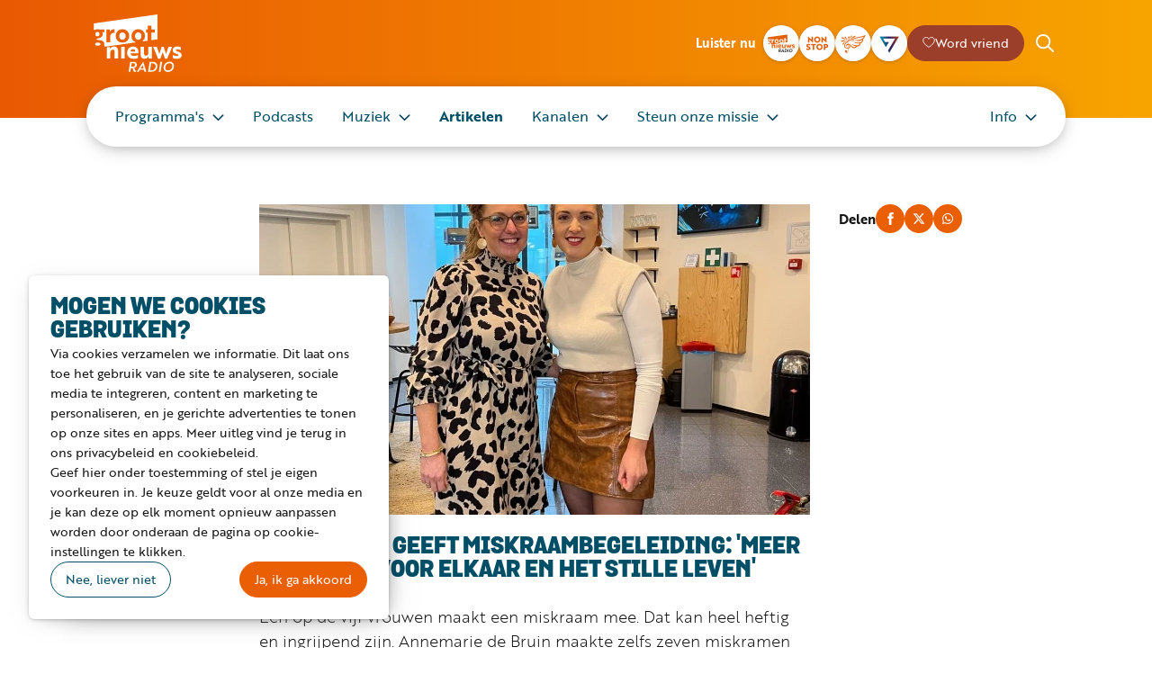

--- FILE ---
content_type: text/html; charset=utf-8
request_url: https://www.grootnieuwsradio.nl/artikelen/annemarie-geeft-miskraambegeleiding-meer-aandacht-voor-elkaar-en-het-stille-leven
body_size: 26470
content:
<!DOCTYPE html><html dir="ltr" lang="nl" class="theme-light"><head><meta charSet="utf-8"/><meta name="viewport" content="width=device-width, initial-scale=1, maximum-scale=5"/><meta name="twitter:card" content="summary_large_image"/><meta name="twitter:site" content="@grootnieuwsnl"/><meta name="twitter:creator" content="@grootnieuwsnl"/><meta property="og:url" content="https://www.grootnieuwsradio.nl/artikelen/annemarie-geeft-miskraambegeleiding-meer-aandacht-voor-elkaar-en-het-stille-leven"/><meta property="og:type" content="website"/><title>Annemarie geeft miskraam&lt;br&gt;begeleiding: &#x27;Meer aandacht voor elkaar en het stille leven&#x27; | Groot Nieuws Radio</title><meta name="robots" content="index,follow"/><meta name="description" content="Een op de vijf vrouwen maakt een miskraam mee. Dat kan heel heftig en ingrijpend zijn. Annemarie de Bruin maakte zelfs zeven miskramen en een..."/><meta property="og:title" content="Annemarie geeft miskraam&lt;br&gt;begeleiding: &#x27;Meer aandacht voor elkaar en het stille leven&#x27;"/><meta property="og:description" content="Een op de vijf vrouwen maakt een miskraam mee. Dat kan heel heftig en ingrijpend zijn. Annemarie de Bruin maakte zelfs zeven miskramen en een..."/><meta property="og:image" content="https://api.grootnieuwsradio.nl/cache/i/2000/images/2418.w1200.r120-63.6df88cb.q90.webp"/><meta property="og:image:width" content="1200"/><meta property="og:image:height" content="630"/><meta name="next-head-count" content="15"/><link rel="icon" href="/favicons/favicon-1-32x32.png" sizes="32x32"/><link rel="icon" href="/favicons/favicon-1-192x192.png" sizes="192x192"/><link rel="apple-touch-icon" href="/favicons/favicon-1-180x180.png"/><meta name="msapplication-TileImage" content="/favicons/favicon-1-270x270.png"/><link rel="preconnect" crossorigin="" data-href="https://use.typekit.net"/><link rel="preload" as="style" data-href="https://use.typekit.net/xcy1tzt.css"/><script id="typekit" data-nscript="beforeInteractive">
          (function () {
            var link = document.createElement('link');
            link.rel = 'stylesheet';
            link.media = 'print';
            link.href = 'https://use.typekit.net/xcy1tzt.css';
            link.onload = function () {
              link.media = 'all';
            };
            document.head.append(link);
          })();
          </script><link rel="preload" href="/_next/static/css/4e0b49863d0b17fa.css" as="style"/><link rel="stylesheet" href="/_next/static/css/4e0b49863d0b17fa.css" data-n-g=""/><link rel="preload" href="/_next/static/css/35923264fc04d6d3.css" as="style"/><link rel="stylesheet" href="/_next/static/css/35923264fc04d6d3.css" data-n-p=""/><noscript data-n-css=""></noscript><script defer="" nomodule="" src="/_next/static/chunks/polyfills-42372ed130431b0a.js"></script><script src="/_next/static/chunks/webpack-a7b6bc67079d24f8.js" defer=""></script><script src="/_next/static/chunks/framework-21bb7e1521a0c41f.js" defer=""></script><script src="/_next/static/chunks/main-7d2c1177e64801b9.js" defer=""></script><script src="/_next/static/chunks/pages/_app-47f048d8c414f10d.js" defer=""></script><script src="/_next/static/chunks/5c0b189e-f1c8f15d567df20b.js" defer=""></script><script src="/_next/static/chunks/1203-b35ed78af14e2d64.js" defer=""></script><script src="/_next/static/chunks/5675-27f1b54066449113.js" defer=""></script><script src="/_next/static/chunks/8409-8855daec6f7c49f2.js" defer=""></script><script src="/_next/static/chunks/8302-c201453bff115748.js" defer=""></script><script src="/_next/static/chunks/7251-1a1f31e0b4143fa6.js" defer=""></script><script src="/_next/static/chunks/pages/artikelen/%5Bslug%5D-b4fb6ae6d31667ad.js" defer=""></script><script src="/_next/static/HFz0go2cQsgWUR0dlxUwc/_buildManifest.js" defer=""></script><script src="/_next/static/HFz0go2cQsgWUR0dlxUwc/_ssgManifest.js" defer=""></script></head><body><div id="__next"><div class="Header_Header__U61L9 Header_HasNav__G8pFy"><header class="Header_HeaderInner__pxx3c"><a class="Header_Logo___PCka" href="/">Groot Nieuws Radio</a><div class="Header_HeaderBody__Pc9Mf"><strong>Luister nu</strong><a class="StationButton_Button__OZsEo" title="Groot Nieuws Radio" href="/player/gnr"><img srcSet="https://api.grootnieuwsradio.nl/cache/i/0/images/1.w160.r1-1.3921d54.q90.webp 2x, https://api.grootnieuwsradio.nl/cache/i/0/images/1.w240.r1-1.cd74d54.q90.webp 3x" src="https://api.grootnieuwsradio.nl/cache/i/0/images/1.w80.r1-1.717c2fe.q90.webp" alt="" width="40" height="40"/></a><a class="StationButton_Button__OZsEo" title="Non-stop" href="/player/non-stop"><img srcSet="https://api.grootnieuwsradio.nl/cache/i/0/images/3.w160.r1-1.ece2d47.q90.webp 2x, https://api.grootnieuwsradio.nl/cache/i/0/images/3.w240.r1-1.419ae4e.q90.webp 3x" src="https://api.grootnieuwsradio.nl/cache/i/0/images/3.w80.r1-1.5749681.q90.webp" alt="" width="40" height="40"/></a><a class="StationButton_Button__OZsEo" title="Blijde Klanken" href="/player/blijde-klanken"><img srcSet="https://api.grootnieuwsradio.nl/cache/i/0/images/5.w160.r1-1.a33e23e.q90.webp 2x, https://api.grootnieuwsradio.nl/cache/i/0/images/5.w240.r1-1.88a05eb.q90.webp 3x" src="https://api.grootnieuwsradio.nl/cache/i/0/images/5.w80.r1-1.0db0463.q90.webp" alt="" width="40" height="40"/></a><a class="StationButton_Button__OZsEo" title="Seven FM" href="/player/sevenfm"><img srcSet="https://api.grootnieuwsradio.nl/cache/i/0/images/7.w160.r1-1.0ea1e5b.q90.webp 2x, https://api.grootnieuwsradio.nl/cache/i/0/images/7.w240.r1-1.b3993d5.q90.webp 3x" src="https://api.grootnieuwsradio.nl/cache/i/0/images/7.w80.r1-1.3c171db.q90.webp" alt="" width="40" height="40"/></a><a class="Button_Button__rEY9D" style="--color:#9b3f2a" href="/steun-ons"><span aria-hidden="true" class="Icon_Icon__lw2ta Icon_heart__1J9Th" style="background-color:#ffffff"></span><span class="Button_Label__670YE" style="color:#ffffff">Word vriend</span></a><form class="Header_Search__SHx4p" method="get" action="/zoeken"><div class="Header_SearchFieldHidden__e6r3N"><input type="text" placeholder="Zoeken" name="query"/><button type="button"><span aria-hidden="true" class="Icon_Icon__lw2ta Icon_cross__tMxOE Icon_size-xs__et1Ik Icon_theme-dark__ttPj0"></span></button></div><button type="button" class="Header_SearchIcon__slvXr"><span aria-hidden="true" class="Icon_Icon__lw2ta Icon_search__gRC0z Icon_size-sm__E2jnK"></span></button></form></div><button type="button" class="Header_MenuButton__P5VGr">Toon menu</button></header><nav class="Menu_Menu___eH7_"><ul><li><a class="Menu_expandable__okxc7" href="/programmas">Programma&#x27;s</a><ul><li><a href="/programmas">Programma overzicht</a></li><li><a href="/programma-gids">Programmagids</a></li><li><a href="/programma-gemist">Groot Nieuws Gemist</a></li></ul></li><li><a href="/podcasts">Podcasts</a></li><li><a class="Menu_expandable__okxc7" href="/muziek">Muziek</a><ul><li><a href="/playlist">Playlist</a></li><li><a href="/hitlist/top-1008">Top 1008</a></li><li><a href="/hitlist/opwekking-top-100">Opwekking Top 100</a></li></ul></li><li><a class="Menu_active__ZuHDL" href="/artikelen">Artikelen</a></li><li><a class="Menu_expandable__okxc7" href="/kanalen">Kanalen</a><ul><li><a href="/kanalen/groot-nieuws-radio-station">Groot Nieuws Radio</a></li><li><a href="/kanalen/groot-nieuws-radio-non-stop">Groot Nieuws Radio Non-stop</a></li><li><a href="/kanalen/blijde-klanken">Blijde Klanken</a></li><li><a href="/kanalen/seven-fm">Seven FM</a></li></ul></li><li><a class="Menu_expandable__okxc7" href="/steun">Steun onze missie</a><ul><li><a href="/steun/word-nu-vriend">Word nu vriend</a></li><li><a href="/steun/geef-een-eenmalige-gift">Geef een eenmalige gift</a></li><li><a href="/steun/verhoog-je-donatie">Verhoog je donatie</a></li><li><a href="https://www.grootnieuwsradio.nl/businessclub/businessclub">Word lid van de Businessclub</a></li><li><a href="/steun/periodiek-schenken">Periodiek schenken</a></li><li><a href="/steun/collecte">Collecteer in  je kerk of gemeente</a></li><li><a href="/steun/nalaten">Nalaten</a></li><li><a href="/steun/word-vrijwilliger">Word vrijwilliger</a></li></ul></li><li><a class="Menu_expandable__okxc7" href="/info">Info</a><ul><li><a href="/info/hoe-kan-ik-luisteren">Hoe kan ik luisteren?</a></li><li><a href="/info/steun-ons">Steun onze missie</a></li><li><a href="/info/download-de-app">Download de app</a></li><li><a class="Menu_expandable__okxc7" href="/info/over-dit-station">Over dit station</a><ul><li><a href="/info/over-dit-station/over-dit-station">Onze missie</a></li><li><a href="/info/over-dit-station/geschiedenis">Geschiedenis</a></li><li><a href="/info/over-dit-station/ons-team">Ons Team</a></li><li><a href="/info/over-dit-station/financien-beleid">Financiën en beleid</a></li><li><a href="/info/over-dit-station/raad-van-bestuur">Raad van Bestuur</a></li><li><a href="/info/over-dit-station/anbi">ANBI</a></li><li><a href="/info/over-dit-station/algemene-voorwaarden">Algemene Voorwaarden</a></li><li><a href="/info/over-dit-station/privacy-reglement">Privacy regelement</a></li></ul></li><li><a href="/info/contact">Contact</a></li><li><a href="/info/geef-een-wijziging-door">Geef een wijziging door</a></li><li><a href="https://www.grootnieuwsradio.nl/businessclub">Businessclub / Adverteren</a></li><li><a href="/info/nieuwsbrief">Nieuwsbrief</a></li><li><a href="/info/veelgestelde-vragen">Veelgestelde vragen</a></li><li><a href="/info/vacatures">Vacatures</a></li></ul></li></ul></nav></div><main><section class="Section_Section__d9IGw"><div><div class="Grid col-md col-md-8-3 col-lg col-lg-7-3 offset-md-1 offset-lg-2"><article class="Flex gap-3 fd-column"><picture style="background-color:#988676;aspect-ratio:16 / 9"><source srcSet="https://api.grootnieuwsradio.nl/cache/i/2000/images/2418.w400.r16-9.4af3c13.q90.webp 1x, https://api.grootnieuwsradio.nl/cache/i/2000/images/2418.w800.r16-9.50135e4.q90.webp 2x, https://api.grootnieuwsradio.nl/cache/i/2000/images/2418.w1200.r16-9.37c7e51.q90.webp 3x" media="(max-width: 612px)"/><source srcSet="https://api.grootnieuwsradio.nl/cache/i/2000/images/2418.w612.r16-9.ab0dc1f.q90.webp 1x, https://api.grootnieuwsradio.nl/cache/i/2000/images/2418.w1224.r16-9.381207d.q90.webp 2x, https://api.grootnieuwsradio.nl/cache/i/2000/images/2418.w1836.r16-9.1fbd093.q90.webp 3x" media="(min-width: 613px)"/><img src="https://api.grootnieuwsradio.nl/cache/i/2000/images/2418.w612.r16-9.ab0dc1f.q90.webp" alt="" fetchPriority="high"/></picture><p><a href="/artikelen">Artikelen</a> / <a href="/artikelen/p/1/16/categories/17">Verlies</a></p><div class="Flex fd-column"><h1 class="Heading_H__JMY5R Heading_fat__3T8JQ">Annemarie geeft miskraambegeleiding: &#x27;Meer aandacht voor elkaar en het stille leven&#x27;</h1><strong class="text-primary">25 november 2022</strong></div><p class="Intro_Intro__nB1Fm">Een op de vijf vrouwen maakt een miskraam mee. Dat kan heel heftig en ingrijpend zijn. Annemarie de Bruin maakte zelfs zeven miskramen en een buitenbaarmoederlijk zwangerschap mee. Nu is het haar missie om verlies in zwangerschap een minder beladen onderwerp te maken. Als coach geeft ze miskraambegeleiding aan andere vrouwen en hun partners. In Brandstof praat ze met Eunice verder over dit heftige onderwerp.</p><div class="Html_Html__FE78a"><p>Verlies in zwangerschap; het is iets waar nog steeds een taboe op rust. Dat taboe wil Annemarie doorbreken. Haar wens is dat we er minder ongemakkelijk over zwijgen en dat we meer aandacht geven aan elkaar en het stille leven.</p></div><div class="Html_Html__FE78a"><h2>Eenzaam</h2></div><div class="Html_Html__FE78a"><p>Het dragen van verlies door een miskraam kan heel eenzaam zijn: "Aan het begin van je zwangerschap vertel je het nog niet aan iedereen. Maar met dat je zwanger bent, groeit er ook verlangen en hoop. Dat weet soms niemand. Het gebeurt echt alleen in je hoofd of samen met je partner. Omdat het zo dichtbij jezelf is, vertel je dan ook niet snel dat het mis gaat. Het is iets heel kwetsbaars."</p></div><div class="Html_Html__FE78a"><p>Je praat er niet snel over met anderen, terwijl dat juist in zo'n moeilijke periode heel fijn en helpend is. Dat is een van de redenen dat Annemarie zich zo inzet voor het bespreekbaar maken van dit onderwerp.</p></div><div class="Html_Html__FE78a"><h2>Zeven miskramen</h2></div><div class="Html_Html__FE78a"><p>Annemarie is nu moeder van twee kinderen van elf en negen jaar. Voor de oudste en na de jongste maakte ze zeven miskramen en een buitenbaarmoederlijke zwangerschap mee.</p></div><div class="Html_Html__FE78a"><p>Elke vrouw beleeft een miskraam op haar eigen manier. De (emotionele) beleving kan bij iedereen heel anders zijn. Elke miskraam beleefde Annemarie ook weer anders. Bij de eerste miskraam voelde ze zich erg zoekend: "Dat was voordat ik een kindje had gekregen. Alles was nieuw, dus die miskraam was ook heel heftig. Elke miskraam heeft zo zijn eigen verhaal. De ene ging 'volgens het boekje', bij de andere wist je helemaal niet wat je te wachten staat. Je belandt in iets heel onzekers."</p></div><div class="Html_Html__FE78a"><h2>'Dit nooit meer'</h2></div><div class="Html_Html__FE78a"><p>Wanneer je keer op keer een miskraam meemaakt, geeft dat enorm veel onzekerheid: "Na een miskraam denk je: dit nooit meer. Dat heb ik ook gedacht. Je gaat dan door een diepte heen en dat is zwaar en moeilijk. Maar tegelijk kwam er ook weer hoop en denk je: misschien gaat het de volgende keer wel goed. Je hebt het totaal niet in de hand."</p></div><div class="Html_Html__FE78a"><p>Dat proces van verdriet en hoop maakte Annemarie steeds weer mee. Elke positieve zwangerschapstest gaf weer hoop, maar daar durfde ze op een gegeven moment niet meer aan toe te geven: "Je weet uit ervaring dat het weer mis kan gaan. Dat gebeurde ook steeds. Het maakt dat je niet meer onbevangen bent."</p></div><div class="Html_Html__FE78a"><h2>In Gods hand</h2></div><div class="Html_Html__FE78a"><p>Als christen gelooft Annemarie dat God nieuw leven geeft. Toch is ze - ondanks al het verdriet - nooit boos geweest op God: "Ik heb me wel afgevraagd waarom: wat maakt dat het keer op keer niet goed gaat? Die vragen blijven ook wel. Misschien krijgen we daar ook geen antwoord op, daar ben ik nu ook niet meer zo naar op zoek."</p></div><div class="Html_Html__FE78a"><p>Een van de dingen die Annemarie hielp, is muziek. In het bijzonder het lied 'Tot wij je zien.' Eline schreef het nummer twee dagen nadat ze zelf een miskraam kreeg. Ze gelooft dat ze het van God zelf heeft gekregen. Ook voor Annemarie betekent het veel: "Het nummer vertelt over verdriet dat er is, maar het zegt ook dat je mag weten dat het bij God is. Het is in Zijn hand. Dat geeft gewoon een stuk rust."</p></div><div class="Html_Html__FE78a"><p>Het hele gesprek en het lied 'Tot wij je zien' kun je hieronder terugluisteren:</p></div><div class="Html_Html__FE78a"><p><em>Annemarie helpt met haar bedrijf <a href="https://www.stilbegincoaching.nl/" rel="nofollow noreferrer noopener" target="_blank">Stilbegin Coaching</a> nu anderen met miskraambegeleiding</em></p></div></article><div class="Flex ai-center jc-sm-start jc-md-end"><strong>Delen</strong><button type="button" title="Delen op Facebook" class="IconButton_Button__ESKId IconButton_theme-primary__3nvO2"><span aria-hidden="true" class="Icon_Icon__lw2ta Icon_facebook__8Bemq"></span></button><button type="button" title="Delen op Twitter" class="IconButton_Button__ESKId IconButton_theme-primary__3nvO2"><span aria-hidden="true" class="Icon_Icon__lw2ta Icon_twitter__mEMDN"></span></button><button type="button" title="Delen op Whatsapp" class="IconButton_Button__ESKId IconButton_theme-primary__3nvO2"><span aria-hidden="true" class="Icon_Icon__lw2ta Icon_whatsapp__ETmeH"></span></button></div></div><div class="Grid col-md col-md-8-3 col-lg col-lg-7-3 offset-md-1 offset-lg-2"><div class="Ads_Ads__Erir_"><a rel="noopener noreferrer nofollow" target="_blank" aria-hidden="false" title="Nijlvallei" href="https://api.grootnieuwsradio.nl/advertisements/137/click"><img src="https://api.grootnieuwsradio.nl/cache/oi/0/advertisements/137.728.0.2a00d48.jpg" alt="" loading="lazy" width="728" height="90"/></a><a rel="noopener noreferrer nofollow" target="_blank" aria-hidden="true" title="Lepra Zending" href="https://api.grootnieuwsradio.nl/advertisements/172/click"><img src="https://api.grootnieuwsradio.nl/cache/oi/0/advertisements/172.728.0.6c7b57f.gif" alt="" loading="lazy" width="728" height="90"/></a></div></div></div></section><section class="Section_Section__d9IGw"><div><h2 class="Heading_H__JMY5R Heading_fat__3T8JQ Heading_align-center__d4_5c">Misschien ook interessant</h2><div class="Fill min-md-240 min-lg-220"><a class="ArticleItem_Item__bpzQ9" itemscope="" itemType="https://schema.org/Article" title="Een gedicht voor eeuwigheidszondag" href="/artikelen/een-gedicht-voor-eeuwigheidszondag"><picture style="background-color:#2d2219"><source srcSet="https://api.grootnieuwsradio.nl/cache/i/4000/images/4165.w200.r1-1.0113f81.q90.webp 1x, https://api.grootnieuwsradio.nl/cache/i/4000/images/4165.w400.r1-1.4adcafb.q90.webp 2x, https://api.grootnieuwsradio.nl/cache/i/4000/images/4165.w600.r1-1.f336d0b.q90.webp 3x" media="(max-width: 815px)"/><source srcSet="https://api.grootnieuwsradio.nl/cache/i/4000/images/4165.w244.r16-9.0ce7373.q90.webp 1x, https://api.grootnieuwsradio.nl/cache/i/4000/images/4165.w488.r16-9.df2d392.q90.webp 2x, https://api.grootnieuwsradio.nl/cache/i/4000/images/4165.w732.r16-9.fbb0479.q90.webp 3x" media="(min-width: 816px)"/><img src="https://api.grootnieuwsradio.nl/cache/i/4000/images/4165.w244.r16-9.0ce7373.q90.webp" alt="" decoding="async" loading="lazy" fetchpriority="high" itemProp="image"/></picture><div class="ArticleItem_ItemBody__BCKwp"><strong itemProp="headline">Een gedicht voor eeuwigheidszondag</strong><time itemProp="datePublished" dateTime="2025-11-20T11:42:00+01:00">20 november 2025</time></div></a><a class="ArticleItem_Item__bpzQ9" itemscope="" itemType="https://schema.org/Article" title="Na een groot verlies deelt Jan-Willem Korpelshoek hoop in de jeugdgevangenis" href="/artikelen/na-een-groot-verlies-deelt-jan-willem-korpelshoek-hoop-in-de-jeugdgevangenis"><picture style="background-color:#a99991"><source srcSet="https://api.grootnieuwsradio.nl/cache/i/3000/images/3997.w200.r1-1.a8acf14.q90.webp 1x, https://api.grootnieuwsradio.nl/cache/i/3000/images/3997.w400.r1-1.ab63b05.q90.webp 2x, https://api.grootnieuwsradio.nl/cache/i/3000/images/3997.w600.r1-1.4032c9b.q90.webp 3x" media="(max-width: 815px)"/><source srcSet="https://api.grootnieuwsradio.nl/cache/i/3000/images/3997.w244.7e9b01d.7df1912.q90.webp 1x, https://api.grootnieuwsradio.nl/cache/i/3000/images/3997.w488.7e9b01d.f5c5e7d.q90.webp 2x, https://api.grootnieuwsradio.nl/cache/i/3000/images/3997.w732.7e9b01d.6baea9a.q90.webp 3x" media="(min-width: 816px)"/><img src="https://api.grootnieuwsradio.nl/cache/i/3000/images/3997.w244.7e9b01d.7df1912.q90.webp" alt="" decoding="async" loading="lazy" fetchpriority="high" itemProp="image"/></picture><div class="ArticleItem_ItemBody__BCKwp"><strong itemProp="headline">Na een groot verlies deelt Jan-Willem Korpelshoek hoop in de jeugdgevangenis</strong><time itemProp="datePublished" dateTime="2025-09-08T17:53:00+02:00">8 september 2025</time></div></a><a class="ArticleItem_Item__bpzQ9" itemscope="" itemType="https://schema.org/Article" title="Lisa van Gelder kreeg zes miskramen: &quot;Gods trouw blijft, ook in het verlies&quot;" href="/artikelen/lisa-van-gelder-kreeg-zes-miskramen-gods-trouw-blijft-ook-in-het-verlies"><picture style="background-color:#967f72"><source srcSet="https://api.grootnieuwsradio.nl/cache/i/3000/images/3751.w200.r1-1.b1d7e77.q90.webp 1x, https://api.grootnieuwsradio.nl/cache/i/3000/images/3751.w400.r1-1.4a2f228.q90.webp 2x, https://api.grootnieuwsradio.nl/cache/i/3000/images/3751.w600.r1-1.bffa5de.q90.webp 3x" media="(max-width: 815px)"/><source srcSet="https://api.grootnieuwsradio.nl/cache/i/3000/images/3751.w244.32fc3a4.9c55afa.q90.webp 1x, https://api.grootnieuwsradio.nl/cache/i/3000/images/3751.w488.32fc3a4.75e56ba.q90.webp 2x, https://api.grootnieuwsradio.nl/cache/i/3000/images/3751.w732.32fc3a4.98e2fc4.q90.webp 3x" media="(min-width: 816px)"/><img src="https://api.grootnieuwsradio.nl/cache/i/3000/images/3751.w244.32fc3a4.9c55afa.q90.webp" alt="" decoding="async" loading="lazy" fetchpriority="high" itemProp="image"/></picture><div class="ArticleItem_ItemBody__BCKwp"><strong itemProp="headline">Lisa van Gelder kreeg zes miskramen: &quot;Gods trouw blijft, ook in het verlies&quot;</strong><time itemProp="datePublished" dateTime="2025-04-01T13:30:00+02:00">1 april 2025</time></div></a><a class="ArticleItem_Item__bpzQ9" itemscope="" itemType="https://schema.org/Article" title="Knuffelmakers Liesbeth en Caressa brengen hoop in tijden van rouw: &quot;Troost is allesbepalend&quot;" href="/artikelen/knuffelmakers-liesbeth-en-caressa-brengen-hoop-in-tijden-van-rouw-troost-is-allesbepalend"><picture style="background-color:#777b75"><source srcSet="https://api.grootnieuwsradio.nl/cache/i/3000/images/3193.w200.3624b34.6bc786d.q90.webp 1x, https://api.grootnieuwsradio.nl/cache/i/3000/images/3193.w400.3624b34.b8ba4fa.q90.webp 2x, https://api.grootnieuwsradio.nl/cache/i/3000/images/3193.w600.3624b34.3134b95.q90.webp 3x" media="(max-width: 815px)"/><source srcSet="https://api.grootnieuwsradio.nl/cache/i/3000/images/3193.w244.a77b142.273733d.q90.webp 1x, https://api.grootnieuwsradio.nl/cache/i/3000/images/3193.w488.a77b142.d710eab.q90.webp 2x, https://api.grootnieuwsradio.nl/cache/i/3000/images/3193.w732.a77b142.f0f19cb.q90.webp 3x" media="(min-width: 816px)"/><img src="https://api.grootnieuwsradio.nl/cache/i/3000/images/3193.w244.a77b142.273733d.q90.webp" alt="" decoding="async" loading="lazy" fetchpriority="high" itemProp="image"/></picture><div class="ArticleItem_ItemBody__BCKwp"><strong itemProp="headline">Knuffelmakers Liesbeth en Caressa brengen hoop in tijden van rouw: &quot;Troost is allesbepalend&quot;</strong><time itemProp="datePublished" dateTime="2024-02-26T16:11:00+01:00">26 februari 2024</time></div></a></div><a href="/artikelen">Meer artikelen</a></div></section></main><div class="StickyPlayer_StickyPlayer___npou"><button type="button"><span class="PlayButton_PlayButton__SAl4b PlayButton_theme-light__4n1IP PlayButton_size-sm__egnNQ"></span><span>Luister nu</span></button></div><footer><div class="Footer_Main__A32VN"><div class="List_List__QAbJI List_spacing-4__9SRZx"><h2 class="Heading_H__JMY5R Heading_fat__3T8JQ Heading_theme-light__ZMIqO">Groot Nieuws Radio</h2><div class="Footer_Areas__g9Pcy"><div><address itemscope="" itemType="https://schema.org/PostalAddress"><span itemProp="streetAddress">Zandstraat 36</span><br/><span itemProp="postalCode">3901 CM</span> <span itemProp="addressLocality">Veenendaal</span><br/><a href="tel:09091231008">0909 123 1008</a> (55 ct/min)<br/>NL29RABO0319001008</address><br/><p><a href="/contact">Alle contact informatie</a><br/><a href="/">Schrijf je in voor de nieuwsbrief</a></p></div><div class="Gridish gap-md-2 gap-lg-3 min-sm-150 min-md-150"><a class="Footer_FooterButton__IAZXC Footer_size-large__S8KKq" href="/word-nu-vriend">Word nu vriend</a><a class="Footer_FooterButton__IAZXC Footer_size-large__S8KKq" href="/businessclub">Businessclub</a><a class="Footer_FooterButton__IAZXC" href="/adverteren">Adverteren</a><a class="Footer_FooterButton__IAZXC" href="/winkel">Winkel</a></div><div class="Flex wrap"><a rel="noopener noreferrer nofollow" target="_blank" title="facebook" class="IconButton_Button__ESKId IconButton_outline____Y9U IconButton_size-lg__Uskbv" href="https://www.facebook.com/GrootNieuwsRadio"><span aria-hidden="true" class="Icon_Icon__lw2ta Icon_facebook__8Bemq Icon_size-sm__E2jnK"></span></a><a rel="noopener noreferrer nofollow" target="_blank" title="youtube" class="IconButton_Button__ESKId IconButton_outline____Y9U IconButton_size-lg__Uskbv" href="https://www.youtube.com/user/grootnieuwsradio"><span aria-hidden="true" class="Icon_Icon__lw2ta Icon_youtube__mfsHh Icon_size-sm__E2jnK"></span></a><a rel="noopener noreferrer nofollow" target="_blank" title="instagram" class="IconButton_Button__ESKId IconButton_outline____Y9U IconButton_size-lg__Uskbv" href="https://www.instagram.com/grootnieuwsradio/"><span aria-hidden="true" class="Icon_Icon__lw2ta Icon_instagram__8FDaE Icon_size-sm__E2jnK"></span></a><a rel="noopener noreferrer nofollow" target="_blank" title="whatsapp" class="IconButton_Button__ESKId IconButton_outline____Y9U IconButton_size-lg__Uskbv" href="https://wa.me/31627065112"><span aria-hidden="true" class="Icon_Icon__lw2ta Icon_whatsapp__ETmeH Icon_size-sm__E2jnK"></span></a><a rel="noopener noreferrer nofollow" target="_blank" title="linkedin" class="IconButton_Button__ESKId IconButton_outline____Y9U IconButton_size-lg__Uskbv" href="https://www.linkedin.com/company/grootnieuwsradio/"><span aria-hidden="true" class="Icon_Icon__lw2ta Icon_linkedin__71M9D Icon_size-sm__E2jnK"></span></a></div></div></div></div><div class="Footer_Legal__vdmeJ"><div><nav><a href="/privacy-reglement">Privacy reglement</a><a href="/algemene-voorwaarden">Algemene voorwaarden</a><span role="button">Cookies</span></nav><div class="Flex gap-sm-2 gap-md-4 jc-end"><a target="_blank" rel="nofollow noopener noreferer" title="ANBI" href="https://anbi.nl"><svg width="87.014" height="60" viewBox="0 0 87.014 60"><g><path d="M19.589,44.131H8.79l-1.559,4.8H2.207l8.324-25.028h7.133l8.453,25.028H21.185l-1.6-4.8Zm-1.1-3.5L14.162,27.593,9.908,40.629Z" fill="#fff"></path><path d="M51.514,23.907V48.935h-8.05L36.313,35.2q-.533-1.027-1.668-3.594l-.807-1.8-.788-1.8h-.183l.072,1.65.056,1.632.036,3.282V48.935H28.282V23.907h8.05L42.84,36.6q.861,1.687,2,4.089l.952,2.036.954,2.053h.166l-.056-1.614L46.8,41.546l-.035-3.228V23.907h4.749Z" fill="#fff"></path><path d="M55.915,48.935V23.907h12.3q4.327,0,5.9,1.384t1.568,5.217q0,4.639-3.687,5.464v.092q4.292.66,4.291,5.959,0,3.832-1.651,5.372t-5.756,1.54H55.915Zm4.749-14.522h5.812q2.825,0,3.6-.623t.78-2.879q0-3.006-3.411-3.006H60.663v6.509Zm0,10.525h5.208l1.668-.036a5.069,5.069,0,0,0,3.164-.678q.759-.678.76-2.86,0-2.273-.8-2.86t-3.933-.586H60.663v7.022Z" fill="#fff"></path><path d="M84.482,23.907V48.935H79.733V23.907h4.749Z" fill="#fff"></path></g><g><path d="M34.033.442c.174.883,1.057,5.079,1.292,5.91a2.69,2.69,0,0,0-.4-.034,2.574,2.574,0,0,0-.393.034c-.06-.611-.3-1.859-.393-2.293-.174-.008-.673-.025-1.162-.025-.384,0-.769.017-1.152.025-.316.459-1.092,1.741-1.372,2.293a1.226,1.226,0,0,0-.28-.034,2.878,2.878,0,0,0-.333.034c1.014-1.436,2-2.887,2.979-4.348.437-.654.743-1.078,1.049-1.562h.166Zm-.445,1.036h-.028l-1.52,2.251c.332.017.673.026,1.014.026s.673-.009,1.013-.026l-.479-2.251Z" fill="#fff"></path><path d="M36.83,6.352a1.826,1.826,0,0,0-.358-.034,1.911,1.911,0,0,0-.349.034C36.691,4.306,37.312,1.24,37.5,0a1.658,1.658,0,0,0,.332.034A3.139,3.139,0,0,0,38.23,0C38.1.45,37.058,4.9,36.83,6.352Z" fill="#fff"></path><path d="M39.192,4.806a.956.956,0,0,1-.629-.951,1.717,1.717,0,0,1,1.913-1.6,2.1,2.1,0,0,1,.664.1,1.5,1.5,0,0,0,.447.043c.209,0,.637-.026.865-.034,0,.051-.018.111-.018.179s.018.128.018.179c-.419-.025-.621-.034-.831-.042a1.009,1.009,0,0,1,.245.7,1.6,1.6,0,0,1-.84,1.384,2.53,2.53,0,0,1-1.179.238c-.192,0-.375-.008-.507-.016-.1.059-.358.2-.358.467,0,.34.366.348.645.348.989.008,1.3.008,1.626.2a.822.822,0,0,1,.385.739,2.03,2.03,0,0,1-2.254,1.843,1.755,1.755,0,0,1-1.1-.3,1.049,1.049,0,0,1-.4-.807,1.187,1.187,0,0,1,.577-.977,2.249,2.249,0,0,1,.455-.212l.008-.059c-.131-.034-.481-.136-.481-.492,0-.527.489-.74.752-.858v-.06Zm.288,3.508a1.424,1.424,0,0,0,1.564-1.325c0-.662-.717-.688-1.188-.688a1.876,1.876,0,0,0-.96.212,1.052,1.052,0,0,0-.49.909c0,.637.515.891,1.075.891Zm.559-3.567c.847,0,1.162-.926,1.162-1.444a.735.735,0,0,0-.769-.807c-.883,0-1.2.909-1.2,1.4a.766.766,0,0,0,.8.849Z" fill="#fff"></path><path d="M45.817,6.055a2.878,2.878,0,0,1-1.424.374,1.629,1.629,0,0,1-1.739-1.75A2.279,2.279,0,0,1,44.9,2.259c.83,0,1.565.364,1.565,1.392a2.642,2.642,0,0,1-.1.688c-.645-.034-.891-.042-1.931-.042-.332,0-.787.008-1.057.017a2.874,2.874,0,0,0-.044.492A1.183,1.183,0,0,0,44.6,6.123a2.136,2.136,0,0,0,1.3-.45h.026l-.114.382ZM43.439,3.975c.359.025.831.034,1.19.034.34,0,.839,0,1.162-.034a1.777,1.777,0,0,0,.052-.459A.9.9,0,0,0,44.9,2.505c-.471,0-1.2.3-1.46,1.47Z" fill="#fff"></path><path d="M48.309,2.964h.018a1.93,1.93,0,0,1,1.434-.68.972.972,0,0,1,1.074.823,1.917,1.917,0,0,1,1.528-.823c.761,0,1.136.475,1.136.9a4.592,4.592,0,0,1-.13.79L53.035,5.52a7.54,7.54,0,0,0-.14.832,1.972,1.972,0,0,0-.34-.034,2.657,2.657,0,0,0-.377.034,19.679,19.679,0,0,0,.682-2.921.722.722,0,0,0-.8-.747,1.316,1.316,0,0,0-1.25.968c-.14.459-.455,2.047-.559,2.7a2.164,2.164,0,0,0-.332-.034,2.653,2.653,0,0,0-.376.034,18,18,0,0,0,.664-2.989.7.7,0,0,0-.777-.679,1.306,1.306,0,0,0-1.25.985,26.383,26.383,0,0,0-.543,2.684,2.064,2.064,0,0,0-.349-.034,2.178,2.178,0,0,0-.35.034,36.277,36.277,0,0,0,.875-4.025,1.53,1.53,0,0,0,.305.033,2.439,2.439,0,0,0,.358-.033l-.174.637Z" fill="#fff"></path><path d="M57.469,6.055a2.879,2.879,0,0,1-1.423.374,1.629,1.629,0,0,1-1.739-1.75,2.279,2.279,0,0,1,2.244-2.42c.83,0,1.565.364,1.565,1.392a2.642,2.642,0,0,1-.1.688c-.646-.034-.891-.042-1.931-.042-.331,0-.785.008-1.056.017a2.816,2.816,0,0,0-.044.492,1.183,1.183,0,0,0,1.268,1.317,2.135,2.135,0,0,0,1.3-.45h.026l-.114.382ZM55.092,3.975c.358.025.83.034,1.189.034.34,0,.839,0,1.162-.034a1.76,1.76,0,0,0,.052-.459.9.9,0,0,0-.944-1.011c-.471,0-1.2.3-1.458,1.47Z" fill="#fff"></path><path d="M61.839,6.055a2.875,2.875,0,0,1-1.424.374,1.629,1.629,0,0,1-1.739-1.75,2.279,2.279,0,0,1,2.245-2.42c.83,0,1.565.364,1.565,1.392a2.72,2.72,0,0,1-.1.688c-.646-.034-.891-.042-1.931-.042-.333,0-.786.008-1.057.017a2.816,2.816,0,0,0-.044.492,1.183,1.183,0,0,0,1.268,1.317,2.138,2.138,0,0,0,1.3-.45h.026l-.114.382ZM59.463,3.975c.358.025.829.034,1.188.034.34,0,.839,0,1.162-.034a1.76,1.76,0,0,0,.052-.459.9.9,0,0,0-.944-1.011c-.472,0-1.2.3-1.458,1.47Z" fill="#fff"></path><path d="M64.367,2.955l.035.017a1.954,1.954,0,0,1,1.442-.688A1.092,1.092,0,0,1,67.067,3.3a4.292,4.292,0,0,1-.2,1.07c-.1.4-.359,1.622-.394,1.979a1.943,1.943,0,0,0-.333-.034,2.667,2.667,0,0,0-.384.034,17.119,17.119,0,0,0,.655-2.913.781.781,0,0,0-.865-.756,1.336,1.336,0,0,0-1.267.909c-.2.586-.559,2.488-.6,2.76a1.754,1.754,0,0,0-.324-.034A2.2,2.2,0,0,0,63,6.352c.237-.781.769-3.338.883-4.025a1.643,1.643,0,0,0,.315.033,2.223,2.223,0,0,0,.332-.033l-.166.628Z" fill="#fff"></path><path d="M71.971.459c.507.883,2.91,4.28,3.339,4.764.147-.535.733-3.269.9-4.688a1.612,1.612,0,0,0,.306.034,1.182,1.182,0,0,0,.262-.034c-.324,1.087-1.224,5.121-1.32,5.911h-.122c-.271-.467-2.979-4.289-3.338-4.73-.253,1-.856,3.855-.917,4.637a1.539,1.539,0,0,0-.3-.034,1.81,1.81,0,0,0-.305.034c.4-1.163,1.258-5.138,1.388-5.894h.105Z" fill="#fff"></path><path d="M80.083,5.775l-.035-.034a1.949,1.949,0,0,1-1.487.7c-.576,0-1.223-.348-1.223-.976a9.638,9.638,0,0,1,.271-1.342c.07-.3.262-1.189.342-1.8a2.4,2.4,0,0,0,.383.033,2.5,2.5,0,0,0,.378-.033,20.593,20.593,0,0,0-.683,2.9.756.756,0,0,0,.849.815,1.379,1.379,0,0,0,1.3-.985c.217-.637.549-2.573.576-2.726a2.6,2.6,0,0,0,.349.033,2.27,2.27,0,0,0,.359-.033,35.1,35.1,0,0,0-.883,4.025,1.609,1.609,0,0,0-.655,0l.157-.577Z" fill="#fff"></path><path d="M83.771,1.265c-.113.39-.2.781-.289,1.172.272,0,.6-.026.909-.034a1.218,1.218,0,0,0-.052.348c-.305-.009-.665-.034-.927-.034l-.34,1.6a7.879,7.879,0,0,0-.2,1.189.6.6,0,0,0,.619.62,1.167,1.167,0,0,0,.578-.17l-.017.22a1.586,1.586,0,0,1-.892.263.855.855,0,0,1-.935-.8,3.9,3.9,0,0,1,.122-.756c.253-1.163.3-1.29.472-2.165-.166,0-.384.008-.576.017a.807.807,0,0,0,.052-.331c.185.008.412.034.559.034l.158-.9Z" fill="#fff"></path><path d="M14.5,12.756c1.013.093,1.31.7,1.31,1.146a1.9,1.9,0,0,1-1.127,1.639,3.737,3.737,0,0,1-1.573.305c-.174,0-.943-.034-1.1-.034a2.478,2.478,0,0,0-.393.034c.445-1.639,1.022-4.323,1.266-5.817.123.008.315.034.464.034.332,0,.734-.034,1.136-.034a2.288,2.288,0,0,1,1.075.2,1,1,0,0,1,.543.875,1.855,1.855,0,0,1-1.582,1.6l-.018.059Zm-.463.161a4.578,4.578,0,0,0-.6-.034c-.158,0-.342,0-.49.009-.235,1.087-.411,1.953-.525,2.616a2.915,2.915,0,0,0,.56.042,3.136,3.136,0,0,0,1.118-.178,1.668,1.668,0,0,0,.987-1.461c0-.6-.472-.917-1.049-.994Zm.306-2.607c-.262,0-.534.008-.795.034-.3,1.189-.4,1.63-.534,2.251a3.4,3.4,0,0,0,.455.025,2.537,2.537,0,0,0,1.222-.255,1.383,1.383,0,0,0,.7-1.181c0-.628-.453-.874-1.048-.874Z" fill="#fff"></path><path d="M19.9,15.55a2.877,2.877,0,0,1-1.426.374,1.629,1.629,0,0,1-1.737-1.75,2.279,2.279,0,0,1,2.245-2.42c.83,0,1.565.365,1.565,1.392a2.654,2.654,0,0,1-.1.688c-.646-.034-.891-.042-1.931-.042-.331,0-.786.008-1.056.017a2.879,2.879,0,0,0-.044.493,1.182,1.182,0,0,0,1.266,1.316,2.132,2.132,0,0,0,1.3-.45h.027l-.114.382Zm-2.378-2.08c.359.025.831.034,1.189.034.341,0,.84,0,1.163-.034a1.763,1.763,0,0,0,.052-.459A.9.9,0,0,0,18.981,12c-.471,0-1.2.3-1.46,1.469Z" fill="#fff"></path><path d="M23.535,11.745c1.382,0,1.861.8,1.861,1.656a2.506,2.506,0,0,1-2.472,2.531A1.633,1.633,0,0,1,21.1,14.225a2.448,2.448,0,0,1,2.438-2.48ZM22.9,15.66c1.319,0,1.809-1.571,1.809-2.412a1.121,1.121,0,0,0-1.163-1.231c-1.266,0-1.755,1.469-1.755,2.412,0,.714.323,1.232,1.11,1.232Z" fill="#fff"></path><path d="M26.876,14.3a.957.957,0,0,1-.63-.951,1.717,1.717,0,0,1,1.914-1.6,2.087,2.087,0,0,1,.665.1,1.5,1.5,0,0,0,.445.042c.21,0,.637-.026.865-.034,0,.051-.018.11-.018.179s.018.127.018.178c-.42-.026-.621-.034-.831-.043a1.01,1.01,0,0,1,.245.7,1.6,1.6,0,0,1-.839,1.384,2.539,2.539,0,0,1-1.18.237c-.192,0-.376-.008-.507-.016-.1.059-.357.2-.357.467,0,.34.366.348.645.348.988.008,1.3.008,1.625.195a.822.822,0,0,1,.385.739,2.031,2.031,0,0,1-2.255,1.843,1.753,1.753,0,0,1-1.1-.3,1.048,1.048,0,0,1-.4-.807,1.187,1.187,0,0,1,.577-.977,2.281,2.281,0,0,1,.456-.212l.008-.059c-.132-.034-.481-.136-.481-.493,0-.527.489-.739.752-.857V14.3Zm.288,3.508a1.425,1.425,0,0,0,1.564-1.325c0-.662-.715-.688-1.188-.688a1.873,1.873,0,0,0-.961.213,1.053,1.053,0,0,0-.49.909c0,.637.516.891,1.075.891Zm.559-3.567c.849,0,1.162-.925,1.162-1.444a.736.736,0,0,0-.769-.807c-.883,0-1.2.909-1.2,1.4a.766.766,0,0,0,.8.849Z" fill="#fff"></path><path d="M33.5,15.55a2.877,2.877,0,0,1-1.424.374,1.629,1.629,0,0,1-1.739-1.75,2.279,2.279,0,0,1,2.245-2.42c.831,0,1.565.365,1.565,1.392a2.723,2.723,0,0,1-.1.688c-.647-.034-.892-.042-1.931-.042-.333,0-.786.008-1.058.017a2.879,2.879,0,0,0-.044.493,1.183,1.183,0,0,0,1.268,1.316,2.136,2.136,0,0,0,1.3-.45h.026l-.114.382Zm-2.377-2.08c.358.025.829.034,1.188.034.34,0,.839,0,1.162-.034a1.742,1.742,0,0,0,.052-.459A.9.9,0,0,0,32.582,12c-.472,0-1.2.3-1.458,1.469Z" fill="#fff"></path><path d="M36.028,12.45l.034.017a1.957,1.957,0,0,1,1.442-.688A1.092,1.092,0,0,1,38.727,12.8a4.248,4.248,0,0,1-.2,1.07c-.1.4-.359,1.623-.393,1.979a1.968,1.968,0,0,0-.333-.034,2.655,2.655,0,0,0-.383.034,17.333,17.333,0,0,0,.655-2.912.782.782,0,0,0-.865-.756,1.336,1.336,0,0,0-1.268.909c-.2.586-.559,2.488-.6,2.76a1.77,1.77,0,0,0-.324-.034,2.175,2.175,0,0,0-.349.034c.236-.781.769-3.337.883-4.025a1.6,1.6,0,0,0,.315.034,2.183,2.183,0,0,0,.331-.034l-.165.628Z" fill="#fff"></path><path d="M42.774,15.091a1.876,1.876,0,0,1-1.554.867A1.526,1.526,0,0,1,39.647,14.3a2.433,2.433,0,0,1,2.28-2.539,1.286,1.286,0,0,1,1.32.841h.034c.21-1.07.455-2.183.6-3.108a2.049,2.049,0,0,0,.35.034,1.935,1.935,0,0,0,.342-.034c-.507,2.012-.691,2.947-1.066,4.739-.088.416-.21,1.045-.3,1.613a1.2,1.2,0,0,0-.3-.034,1.689,1.689,0,0,0-.331.034l.192-.756Zm-1.372.535c1.32,0,1.7-1.665,1.7-2.4a1.039,1.039,0,0,0-1.066-1.155c-1.362,0-1.686,1.63-1.686,2.285,0,.824.385,1.274,1.057,1.274Z" fill="#fff"></path><path d="M47.748,15.55a2.868,2.868,0,0,1-1.424.374,1.63,1.63,0,0,1-1.739-1.75,2.28,2.28,0,0,1,2.246-2.42c.83,0,1.563.365,1.563,1.392a2.676,2.676,0,0,1-.1.688c-.647-.034-.891-.042-1.931-.042-.332,0-.786.008-1.057.017a2.879,2.879,0,0,0-.044.493,1.182,1.182,0,0,0,1.266,1.316,2.133,2.133,0,0,0,1.3-.45h.026l-.114.382Zm-2.377-2.08c.359.025.83.034,1.188.034.341,0,.839,0,1.162-.034a1.742,1.742,0,0,0,.052-.459A.9.9,0,0,0,46.831,12c-.472,0-1.2.3-1.46,1.469Z" fill="#fff"></path><path d="M52.749,10.03a2.6,2.6,0,0,0,.376.034,2.848,2.848,0,0,0,.4-.034c-.471,1.741-1.014,4.255-1.275,5.817a2.457,2.457,0,0,0-.385-.034,2.916,2.916,0,0,0-.393.034c.446-1.639,1.023-4.323,1.276-5.817Z" fill="#fff"></path><path d="M55.136,12.45l.034.017a1.957,1.957,0,0,1,1.442-.688A1.092,1.092,0,0,1,57.836,12.8a4.228,4.228,0,0,1-.2,1.07c-.1.4-.358,1.623-.394,1.979a1.941,1.941,0,0,0-.331-.034,2.669,2.669,0,0,0-.385.034,17.176,17.176,0,0,0,.656-2.912.782.782,0,0,0-.866-.756,1.336,1.336,0,0,0-1.266.909c-.2.586-.559,2.488-.6,2.76a1.77,1.77,0,0,0-.324-.034,2.182,2.182,0,0,0-.35.034c.236-.781.769-3.337.882-4.025a1.6,1.6,0,0,0,.315.034,2.183,2.183,0,0,0,.332-.034l-.166.628Z" fill="#fff"></path><path d="M61.166,12.5a.713.713,0,0,0-.715-.5.822.822,0,0,0-.831.807c0,.416.358.578.751.748.368.161.788.348.788.9a1.682,1.682,0,0,1-1.8,1.486,1.745,1.745,0,0,1-.943-.246,3.392,3.392,0,0,0,.279-.569h.063a.873.873,0,0,0,.864.509.9.9,0,0,0,.952-.875c0-.373-.235-.484-.7-.7-.376-.17-.8-.365-.8-.976a1.427,1.427,0,0,1,1.6-1.368,1.811,1.811,0,0,1,.8.17,2.656,2.656,0,0,0-.227.611h-.08Z" fill="#fff"></path><path d="M63.851,10.76c-.114.39-.2.781-.289,1.172.271,0,.6-.026.908-.034a1.223,1.223,0,0,0-.052.348c-.305-.009-.663-.034-.926-.034l-.34,1.6a7.719,7.719,0,0,0-.2,1.189.6.6,0,0,0,.62.62,1.162,1.162,0,0,0,.576-.17l-.017.221a1.583,1.583,0,0,1-.891.264.855.855,0,0,1-.935-.8,3.9,3.9,0,0,1,.121-.756c.254-1.163.3-1.291.473-2.166-.166,0-.385.008-.577.017a.817.817,0,0,0,.053-.331c.183.008.411.034.559.034l.157-.9.761-.272Z" fill="#fff"></path><path d="M67.827,15.55a2.873,2.873,0,0,1-1.424.374,1.629,1.629,0,0,1-1.739-1.75,2.28,2.28,0,0,1,2.247-2.42c.83,0,1.563.365,1.563,1.392a2.729,2.729,0,0,1-.1.688c-.647-.034-.891-.042-1.931-.042-.334,0-.787.008-1.059.017a3.225,3.225,0,0,0-.043.493,1.183,1.183,0,0,0,1.268,1.316,2.137,2.137,0,0,0,1.3-.45h.026l-.114.382Zm-2.377-2.08c.357.025.83.034,1.187.034.342,0,.839,0,1.162-.034a1.722,1.722,0,0,0,.053-.459A.9.9,0,0,0,66.911,12c-.473,0-1.2.3-1.46,1.469Z" fill="#fff"></path><path d="M69.69,15.847a1.857,1.857,0,0,0-.359-.034,1.919,1.919,0,0,0-.35.034c.569-2.046,1.189-5.112,1.372-6.352a1.658,1.658,0,0,0,.332.034,3.138,3.138,0,0,0,.4-.034C70.957,9.945,69.917,14.395,69.69,15.847Z" fill="#fff"></path><path d="M71.8,15.847a1.857,1.857,0,0,0-.359-.034,1.9,1.9,0,0,0-.35.034c.569-2.046,1.188-5.112,1.371-6.352a1.669,1.669,0,0,0,.331.034,3.117,3.117,0,0,0,.4-.034C73.064,9.945,72.024,14.395,71.8,15.847Z" fill="#fff"></path><path d="M73.93,15.847a3.349,3.349,0,0,0-.4-.034,1.811,1.811,0,0,0-.341.034,39.99,39.99,0,0,0,.9-4.025,2.749,2.749,0,0,0,.367.034,2.2,2.2,0,0,0,.358-.034A38.1,38.1,0,0,0,73.93,15.847Zm.821-5.775a.408.408,0,1,1-.419.408A.412.412,0,0,1,74.751,10.072Z" fill="#fff"></path><path d="M76.675,12.45l.034.017a1.956,1.956,0,0,1,1.442-.688A1.092,1.092,0,0,1,79.374,12.8a4.211,4.211,0,0,1-.2,1.07c-.1.4-.358,1.623-.393,1.979a1.965,1.965,0,0,0-.332-.034,2.668,2.668,0,0,0-.385.034,17.11,17.11,0,0,0,.656-2.912.782.782,0,0,0-.866-.756,1.334,1.334,0,0,0-1.265.909c-.2.586-.559,2.488-.6,2.76a1.77,1.77,0,0,0-.324-.034,2.18,2.18,0,0,0-.349.034c.237-.781.769-3.337.883-4.025a1.6,1.6,0,0,0,.315.034,2.183,2.183,0,0,0,.331-.034l-.165.628Z" fill="#fff"></path><path d="M81.123,14.3a.957.957,0,0,1-.629-.951,1.718,1.718,0,0,1,1.915-1.6,2.073,2.073,0,0,1,.663.1,1.5,1.5,0,0,0,.445.042c.21,0,.639-.026.865-.034,0,.051-.017.11-.017.179s.017.127.017.178c-.42-.026-.62-.034-.829-.043a1.009,1.009,0,0,1,.244.7,1.6,1.6,0,0,1-.839,1.384,2.532,2.532,0,0,1-1.179.237c-.193,0-.377-.008-.507-.016-.1.059-.359.2-.359.467,0,.34.367.348.647.348.988.008,1.3.008,1.625.195a.821.821,0,0,1,.385.739,2.029,2.029,0,0,1-2.254,1.843,1.758,1.758,0,0,1-1.1-.3,1.045,1.045,0,0,1-.4-.807,1.184,1.184,0,0,1,.576-.977,2.256,2.256,0,0,1,.454-.212l.009-.059c-.131-.034-.481-.136-.481-.493,0-.527.489-.739.751-.857V14.3Zm.289,3.508a1.425,1.425,0,0,0,1.564-1.325c0-.662-.717-.688-1.188-.688a1.879,1.879,0,0,0-.962.213,1.055,1.055,0,0,0-.49.909c0,.637.517.891,1.076.891Zm.559-3.567c.847,0,1.162-.925,1.162-1.444a.736.736,0,0,0-.769-.807c-.883,0-1.2.909-1.2,1.4a.767.767,0,0,0,.805.849Z" fill="#fff"></path></g><path d="M1.591,56.522H85.423a1.592,1.592,0,0,1,1.591,1.591v.295A1.593,1.593,0,0,1,85.422,60H1.591A1.592,1.592,0,0,1,0,58.409v-.3A1.592,1.592,0,0,1,1.591,56.522Z" fill="#fff"></path></svg></a><a target="_blank" rel="nofollow noopener noreferer" title="ANWB" href="https://www.anwb.nl"><svg width="599.979" height="305.272" viewBox="0 0 599.979 305.272"><defs><clipPath id="clip-path"><path d="M265.827-243.865c-11.1-8.5-25.9-13.3-41.4-13.3l7.8-40.7-31.8,41.8a151.9,151.9,0,0,0-54.3,19.2l-22.9-32.2c10-6.3,20.3-12.6,31.8-17.4,70.2-29.2,123.8-22.2,170.4,5.9Z" fill="#fff"></path></clipPath><clipPath id="clip-path-2"><path d="M146.127-236.865l-22.9-32.2c-28.8,18.5-54,42.1-71,68.7l18.5,8.5-28.8,10.3c-12.6,26.2-17,54.3-10,82l69.5-42.5C85.927-169.965,104.327-211.365,146.127-236.865Z" fill="#fff"></path></clipPath><clipPath id="clip-path-3"><path d="M132.127-38.065c37-1.5,79.8-16.3,122.3-47.7l-34-47.3c-17,9.2-34,15.2-49.9,17.4l-38.4,53.2,7-54c-14-3-25.9-9.2-34-19.2-.4-.4-.7-1.1-1.1-1.5l-71,43.6c9.6,30.3,38.1,50.3,75.4,54.7l21.4-17.7Z" fill="#fff"></path></clipPath><clipPath id="clip-path-4"><path d="M303.527-110.465h-5.2c-120.8,123.4-253.1,93.9-274.5,18.5-23.7-82,59.1-173.3,144.5-204-78,15.9-199.2,125.7-161.1,231.7,26.2,73.2,155.6,94.6,267.2,7l-8.5-11.8C285.127-85.365,298.427-100.465,303.527-110.465Z" fill="#fff"></path></clipPath></defs><g transform="translate(-1230 -147.116)"><g transform="translate(1230 452.388)" clip-path="url(#clip-path)"><g transform="translate(163.81 -250.674) rotate(-17.84)"><path d="M-138.924-103.035,432.206,80.775,338.4,372.246-232.73,188.435Z" fill="#fff"></path></g></g><g transform="translate(1230 452.388)" clip-path="url(#clip-path-2)"><g transform="translate(133.339 -251.918)"><path d="M-133.339-54.276h599.98V251.918h-599.98Z" fill="#fff"></path></g></g><g transform="translate(1230 452.388)" clip-path="url(#clip-path-3)"><g transform="translate(133.336 -251.919)"><path d="M-133.336-54.275h599.98V251.919h-599.98Z" fill="#fff"></path></g></g><g transform="translate(1230 452.388)" clip-path="url(#clip-path-4)"><g transform="translate(133.343 -251.919)"><path d="M-133.343-54.275h599.98V251.919h-599.98Z" fill="#fff"></path></g></g><path d="M170.527-115.665l-27.7,38.4-3,16.3,35.1-46.2a155.579,155.579,0,0,0,50.6-18.1l-5.5-7.8C203.427-123.765,186.427-117.865,170.527-115.665Z" transform="translate(1230 452.388)" fill="#fff"></path><path d="M138.327-107.865l1.1-8.5c-14-3-25.9-9.2-34-19.2-.4-.4-.7-1.1-1.1-1.5l-4.4,2.6a20.193,20.193,0,0,0,3,4.4C110.627-118.565,123.227-111.165,138.327-107.865Z" transform="translate(1230 452.388)" fill="#fff"></path><path d="M101.427-188.865c-8.1,17-10,34.4-4.4,49.2l3.7-2.2C93.627-155.565,94.427-172.165,101.427-188.865Z" transform="translate(1230 452.388)" fill="#fff"></path><path d="M598.927-210.965c-4.1-15.2-15.9-21.1-32.5-20.7a68.863,68.863,0,0,0-14,1.8l14.8-38.4h-28.5l-47.7,124.2-.4.7h20l8.1-5.9s4.4,5.5,14,7c24.8,3.3,45.5-11.5,56.5-28.5C597.427-182.565,602.227-199.565,598.927-210.965Zm-34.8,37.7c-5.9,8.1-13.7,14.4-22.2,14.4-7.4,0-14.4-4.1-10-17.7,4.4-14,13.7-35.5,13.7-35.5,21.8-8.9,28.8,2.6,28.5,11.1C574.127-195.465,571.127-183.265,564.127-173.265Zm-366.3-58.4c-18.8,1.8-33.6,7.4-48.4,20.7-11.5,10.3-18.8,27-19.2,39.9-.4,17,12.2,32.2,37.7,28.1,6.7-1.1,15.5-6.7,15.5-6.7l4.1,5.9h20l31.4-81.7C231.827-227.965,217.127-233.565,197.827-231.665Zm8.9,17s-8.9,24.4-15.5,38.4c-6.3,13.7-15.2,18.1-22.2,17.7-7.8-.4-12.2-5.9-12.2-14.4.4-10.7,6.7-22.2,11.5-27.7C172.727-205.865,185.327-217.665,206.727-214.665Zm133.8,59.8,28.5-74.7h28.1l-26.6,69.9c8.1,4.1,22.9,1.8,29.6-12.6l21.8-57.3h28.4l-27,70.2c11.1,3.7,23.3,1.8,29.2-12.9l21.8-57.3h28.1l-22.5,58c-5.5,12.9-14.8,30.7-46.2,30.7-10.3,0-20-3.7-26.2-8.5-7,4.1-21.4,8.5-32.2,8.5C364.527-140.765,345.327-144.465,340.527-154.865Zm-80.9-70.5-31.4,82h28.8l26.6-69.1a56.441,56.441,0,0,1,14-1.8c9.2,0,13.3,3.7,12.6,8.1a6.185,6.185,0,0,1-1.1,3.3l-22.6,59.1h28.8l22.2-58a38.994,38.994,0,0,0,1.8-6.7c1.5-12.6-7.4-23.7-35.1-23.7-8.9,0-16.3.7-21.4,1.1C278.827-229.465,270.727-228.365,259.627-225.365Z" transform="translate(1230 452.388)" fill="#fff"></path><path d="M228.927-280.865l-4.4,23.7a38.245,38.245,0,0,1,6.7.4l6.7-39.5Z" transform="translate(1230 452.388)" fill="#fff"></path><path d="M231.127-292.665l1.1-5.2-31.8,41.8a41.522,41.522,0,0,1,7-.7Zm-85.7,177.4a32.618,32.618,0,0,1-5.9-1.1l-7,54,3-4.1Z" transform="translate(1230 452.388)" fill="#fff"></path></g></svg></a></div></div></div></footer><div class="MenuMobile_Menu__Pwir9"><nav><div><div class="Flex"><a class="Button_Button__rEY9D Button_theme-primary__IaUre" href="/player/gnr"><span aria-hidden="true" class="Icon_Icon__lw2ta Icon_speaker___br_z"></span><span class="Button_Label__670YE">Luister nu</span></a><a class="Button_Button__rEY9D Button_theme-secondary__jnB2y" href="/steun-ons"><span aria-hidden="true" class="Icon_Icon__lw2ta Icon_heart__1J9Th"></span><span class="Button_Label__670YE">Word vriend</span></a></div><button class="MenuMobile_ButtonClose__Ua9_c">Sluit menu</button></div><ul><li><a href="/programmas">Programma&#x27;s</a><button class="MenuMobile_ButtonRight__B2t6U">Toon subnavigatie</button></li><li><a href="/podcasts">Podcasts</a></li><li><a href="/muziek">Muziek</a><button class="MenuMobile_ButtonRight__B2t6U">Toon subnavigatie</button></li><li><a href="/artikelen">Artikelen</a></li><li><a href="/kanalen">Kanalen</a><button class="MenuMobile_ButtonRight__B2t6U">Toon subnavigatie</button></li><li><a href="/steun">Steun onze missie</a><button class="MenuMobile_ButtonRight__B2t6U">Toon subnavigatie</button></li><li><a href="/info">Info</a><button class="MenuMobile_ButtonRight__B2t6U">Toon subnavigatie</button></li></ul><ul><li><a href="/word-nu-vriend">Word nu vriend</a></li><li><a href="/businessclub">Businessclub</a><button class="MenuMobile_ButtonRight__B2t6U">Toon subnavigatie</button></li><li><a href="/adverteren">Adverteren</a></li><li><a href="/winkel">Winkel</a></li></ul><ul><li><a href="/privacy-reglement">Privacy reglement</a></li><li><a href="/algemene-voorwaarden">Algemene voorwaarden</a></li></ul></nav><nav inert=""><div><button class="MenuMobile_ButtonLeft__LFXwb">Toon subnavigatie</button><button class="MenuMobile_ButtonClose__Ua9_c">Sluit menu</button></div><ul><li><a href="/programmas">Programma overzicht</a></li><li><a href="/programma-gids">Programmagids</a></li><li><a href="/programma-gemist">Groot Nieuws Gemist</a></li></ul><ul><li><a href="/playlist">Playlist</a></li><li><a href="/hitlist/top-1008">Top 1008</a></li><li><a href="/hitlist/opwekking-top-100">Opwekking Top 100</a></li></ul><ul><li><a href="/kanalen/groot-nieuws-radio-station">Groot Nieuws Radio</a></li><li><a href="/kanalen/groot-nieuws-radio-non-stop">Groot Nieuws Radio Non-stop</a></li><li><a href="/kanalen/blijde-klanken">Blijde Klanken</a></li><li><a href="/kanalen/seven-fm">Seven FM</a></li></ul><ul><li><a href="/steun/word-nu-vriend">Word nu vriend</a></li><li><a href="/steun/geef-een-eenmalige-gift">Geef een eenmalige gift</a></li><li><a href="/steun/verhoog-je-donatie">Verhoog je donatie</a></li><li><a href="https://www.grootnieuwsradio.nl/businessclub/businessclub">Word lid van de Businessclub</a></li><li><a href="/steun/periodiek-schenken">Periodiek schenken</a></li><li><a href="/steun/collecte">Collecteer in  je kerk of gemeente</a></li><li><a href="/steun/nalaten">Nalaten</a></li><li><a href="/steun/word-vrijwilliger">Word vrijwilliger</a></li></ul><ul><li><a href="/info/hoe-kan-ik-luisteren">Hoe kan ik luisteren?</a></li><li><a href="/info/steun-ons">Steun onze missie</a></li><li><a href="/info/download-de-app">Download de app</a></li><li><a href="/info/over-dit-station">Over dit station</a><ul><li><a href="/info/over-dit-station/over-dit-station">Onze missie</a></li><li><a href="/info/over-dit-station/geschiedenis">Geschiedenis</a></li><li><a href="/info/over-dit-station/ons-team">Ons Team</a></li><li><a href="/info/over-dit-station/financien-beleid">Financiën en beleid</a></li><li><a href="/info/over-dit-station/raad-van-bestuur">Raad van Bestuur</a></li><li><a href="/info/over-dit-station/anbi">ANBI</a></li><li><a href="/info/over-dit-station/algemene-voorwaarden">Algemene Voorwaarden</a></li><li><a href="/info/over-dit-station/privacy-reglement">Privacy regelement</a></li></ul></li><li><a href="/info/contact">Contact</a></li><li><a href="/info/geef-een-wijziging-door">Geef een wijziging door</a></li><li><a href="https://www.grootnieuwsradio.nl/businessclub">Businessclub / Adverteren</a></li><li><a href="/info/nieuwsbrief">Nieuwsbrief</a></li><li><a href="/info/veelgestelde-vragen">Veelgestelde vragen</a></li><li><a href="/info/vacatures">Vacatures</a></li></ul><ul><li><a href="/businessclub/businessclub">Businessclub</a></li><li><a href="/businessclub/adverteren">Adverteren</a></li><li><a href="/businessclub/partners">Partners</a></li><li><a href="/businessclub/leden-en-partners">Leden en partners</a></li><li><a href="/businessclub/team-relatiebeheer-en-verkoop">Team Relatie</a></li><li><a href="/businessclub/meer-informatie-over-de-businessclub">Meer informatie over de Businessclub</a></li></ul></nav></div><div class="FloatingPanel_FloatingPanel__mu1Rw" inert=""><div class="Card_Card__lef0m"><div class="Card_CardBody__6LXZn"><h2 class="Heading_H__JMY5R Heading_fat__3T8JQ">Mogen we cookies gebruiken?</h2><p>Via cookies verzamelen we informatie. Dit laat ons toe het gebruik van de site te analyseren, sociale media te integreren, content en marketing te personaliseren, en je gerichte advertenties te tonen op onze sites en apps. Meer uitleg vind je terug in ons privacybeleid en cookiebeleid.</p><p>Geef hier onder toestemming of stel je eigen voorkeuren in. Je keuze geldt voor al onze media en je kan deze op elk moment opnieuw aanpassen worden door onderaan de pagina op cookie-instellingen te klikken.</p><div class="Flex jc-space-between"><button type="button" class="Button_Button__rEY9D Button_theme-secondary__jnB2y Button_theme-outline__Y5a5v"><span class="Button_Label__670YE">Nee, liever niet</span></button><button type="button" class="Button_Button__rEY9D Button_theme-primary__IaUre"><span class="Button_Label__670YE">Ja, ik ga akkoord</span></button></div></div></div></div></div><div id="portal"></div><script id="__NEXT_DATA__" type="application/json">{"props":{"pageProps":{"settings":{"id":1,"seo_title":"Groot Nieuws Radio","seo_description":"Groot Nieuws Radio is een christelijk radiostation dat uitzendt via DAB+, internet en interactieve tv. Elke dag hoor je bemoedigende en opbouwende radioprogramma’s en christelijke muziek.","seo_image":null,"top_menu":{"data":{"id":1,"title":"Top menu","menu_items":[{"id":1,"label":"Programma's","route_type":"route","route":"/programmas","children":[{"id":58,"label":"Programma overzicht","route_type":"route","route":"/programmas","children":[],"type":"route"},{"id":2,"label":"Programmagids","route_type":"route","route":"/programma-gids","children":[],"type":"pages"},{"id":3,"label":"Groot Nieuws Gemist","route_type":"route","route":"/programma-gemist","children":[],"type":"pages"}],"type":"pages"},{"id":4,"label":"Podcasts","route_type":"route","route":"/podcasts","children":[],"type":"pages"},{"id":5,"label":"Muziek","route_type":"route","route":"/muziek","children":[{"id":36,"label":"Playlist","route_type":"route","route":"/playlist","children":[],"type":"route"},{"id":39,"label":"Top 1008","route_type":"route","route":"/hitlist/top-1008","children":[],"type":"hit_list_categories"},{"id":37,"label":"Opwekking Top 100","route_type":"route","route":"/hitlist/opwekking-top-100","children":[],"type":"hit_list_categories"}],"type":"pages"},{"id":6,"label":"Artikelen","route_type":"route","route":"/artikelen","children":[],"type":"pages"},{"id":7,"label":"Kanalen","route_type":"route","route":"/kanalen","children":[{"id":50,"label":"Groot Nieuws Radio","route_type":"route","route":"/groot-nieuws-radio-station","children":[],"type":"pages"},{"id":28,"label":"Groot Nieuws Radio Non-stop","route_type":"route","route":"/groot-nieuws-radio-non-stop","children":[],"type":"pages"},{"id":22,"label":"Blijde Klanken","route_type":"route","route":"/blijde-klanken","children":[],"type":"pages"},{"id":9,"label":"Seven FM","route_type":"route","route":"/seven-fm","children":[],"type":"pages"}],"type":"pages"},{"id":11,"label":"Steun onze missie","route_type":"route","route":"/steun","children":[{"id":63,"label":"Word nu vriend","route_type":"route","route":"/word-nu-vriend","children":[],"type":"pages"},{"id":64,"label":"Geef een eenmalige gift","route_type":"route","route":"/geef-een-eenmalige-gift","children":[],"type":"pages"},{"id":25,"label":"Verhoog je donatie","route_type":"route","route":"/verhoog-je-donatie","children":[],"type":"pages"},{"id":67,"label":"Word lid van de Businessclub","route_type":"url","route":"https://www.grootnieuwsradio.nl/businessclub/businessclub","children":[],"type":"route"},{"id":26,"label":"Periodiek schenken","route_type":"route","route":"/periodiek-schenken","children":[],"type":"pages"},{"id":30,"label":"Collecteer in  je kerk of gemeente","route_type":"route","route":"/collecte","children":[],"type":"pages"},{"id":27,"label":"Nalaten","route_type":"route","route":"/nalaten","children":[],"type":"pages"},{"id":69,"label":"Word vrijwilliger","route_type":"route","route":"/word-vrijwilliger","children":[],"type":"pages"}],"type":"pages"},{"id":8,"label":"Info","route_type":"route","route":"/info","children":[{"id":10,"label":"Hoe kan ik luisteren?","route_type":"route","route":"/hoe-kan-ik-luisteren","children":[],"type":"pages"},{"id":66,"label":"Steun onze missie","route_type":"route","route":"/steun-ons","children":[],"type":"route"},{"id":35,"label":"Download de app","route_type":"route","route":"/download-de-app","children":[],"type":"pages"},{"id":42,"label":"Over dit station","route_type":"route","route":"/over-dit-station","children":[{"id":51,"label":"Onze missie","route_type":"route","route":"/over-dit-station","children":[],"type":"route"},{"id":52,"label":"Geschiedenis","route_type":"route","route":"/geschiedenis","children":[],"type":"pages"},{"id":14,"label":"Ons Team","route_type":"route","route":"/ons-team","children":[],"type":"pages"},{"id":43,"label":"Financiën en beleid","route_type":"route","route":"/financien-beleid","children":[],"type":"pages"},{"id":44,"label":"Raad van Bestuur","route_type":"route","route":"/raad-van-bestuur","children":[],"type":"pages"},{"id":45,"label":"ANBI","route_type":"route","route":"/anbi","children":[],"type":"pages"},{"id":48,"label":"Algemene Voorwaarden","route_type":"route","route":"/algemene-voorwaarden","children":[],"type":"route"},{"id":49,"label":"Privacy regelement","route_type":"route","route":"/privacy-reglement","children":[],"type":"route"}],"type":"pages"},{"id":21,"label":"Contact","route_type":"route","route":"/contact","children":[],"type":"pages"},{"id":29,"label":"Geef een wijziging door","route_type":"route","route":"/geef-een-wijziging-door","children":[],"type":"pages"},{"id":55,"label":"Businessclub / Adverteren","route_type":"url","route":"https://www.grootnieuwsradio.nl/businessclub","children":[],"type":"route"},{"id":23,"label":"Nieuwsbrief","route_type":"route","route":"/nieuwsbrief","children":[],"type":"pages"},{"id":53,"label":"Veelgestelde vragen","route_type":"route","route":"/veelgestelde-vragen","children":[],"type":"pages"},{"id":40,"label":"Vacatures","route_type":"route","route":"/vacatures","children":[],"type":"pages"}],"type":"pages"}]}},"footer_menu":{"data":{"id":2,"title":"Footer menu","menu_items":[{"id":16,"label":"Word nu vriend","route_type":"route","route":"/word-nu-vriend","children":[],"type":"pages"},{"id":17,"label":"Businessclub","route_type":"route","route":"/businessclub","children":[{"id":46,"label":"Businessclub","route_type":"route","route":"/businessclub","children":[],"type":"route"},{"id":47,"label":"Adverteren","route_type":"route","route":"/adverteren","children":[],"type":"pages"},{"id":57,"label":"Partners","route_type":"route","route":"/partners","children":[],"type":"pages"},{"id":54,"label":"Leden en partners","route_type":"route","route":"/leden-en-partners","children":[],"type":"pages"},{"id":18,"label":"Team Relatie","route_type":"route","route":"/team-relatiebeheer-en-verkoop","children":[],"type":"pages"},{"id":34,"label":"Meer informatie over de Businessclub","route_type":"route","route":"/meer-informatie-over-de-businessclub","children":[],"type":"pages"}],"type":"pages"},{"id":56,"label":"Adverteren","route_type":"route","route":"/adverteren","children":[],"type":"pages"},{"id":62,"label":"Winkel","route_type":"route","route":"/winkel","children":[],"type":"route"}]}},"legal_menu":{"data":{"id":3,"title":"Legal menu","menu_items":[{"id":24,"label":"Privacy reglement","route_type":"route","route":"/privacy-reglement","children":[],"type":"pages"},{"id":13,"label":"Algemene voorwaarden","route_type":"route","route":"/algemene-voorwaarden","children":[],"type":"pages"}]}},"contact_page":{"data":{"id":11,"title":"Contact","slug":"contact"}},"newsletter_form":{"data":{"id":1,"title":"Nieuwsbrief","slug":"nieuwsbrief","label_submit_button":"","submission_feedback":"Bedankt voor je inzending!","story_builder":{"data":[{"external_table":"block_form_inputs","order":0,"block":{"data":{"id":1,"input_type":"email","label":"E-mailadres","placeholder":"E-mailadres","min":0,"max":100,"required":true,"uniqueId":"ru3u"}}},{"external_table":"block_form_inputs","order":1,"block":{"data":{"id":242,"input_type":"text","label":"Voornaam","placeholder":"","min":0,"max":0,"required":false,"uniqueId":"RV6E"}}},{"external_table":"block_form_inputs","order":2,"block":{"data":{"id":243,"input_type":"text","label":"tussenvoegsel","placeholder":"","min":0,"max":0,"required":false,"uniqueId":"0VIf"}}},{"external_table":"block_form_inputs","order":3,"block":{"data":{"id":244,"input_type":"text","label":"Achternaam","placeholder":"","min":0,"max":0,"required":false,"uniqueId":"bKLc"}}},{"external_table":"block_form_hiddens","order":4,"block":{"data":{"id":8,"query_param":"","uniqueId":"qzn1"}}},{"external_table":"block_form_hiddens","order":5,"block":{"data":{"id":21,"query_param":"","uniqueId":"ti81"}}},{"external_table":"block_form_hiddens","order":6,"block":{"data":{"id":22,"query_param":"","uniqueId":"ulkY"}}}]},"captcha":true}},"main_station":1,"terms_page":{"data":{"id":15,"title":"Algemene voorwaarden","slug":"algemene-voorwaarden"}},"privacy_page":{"data":{"id":20,"title":"Privacyreglement","slug":"privacy-reglement"}},"stations":{"data":[{"id":1,"title":"Groot Nieuws Radio","description":"\u003cp\u003eGroot Nieuws Radio is een christelijk radiostation dat uitzendt via DAB+, internet en interactieve tv. Elke dag hoor je bemoedigende en opbouwende radioprogramma’s en christelijke muziek.\u003c/p\u003e","slug":"gnr","triton_id":"GNRAAC","extension":"aac","broadcast":{"data":{"id":21587,"title":"Thijs \u0026 Jorieke","type":"live","start":"2026-01-22T10:00:00+01:00","stop":"2026-01-22T12:00:00+01:00","description":"In Thijs \u0026 Jorieke staat het leven met God centraal. Met hun gasten zoeken Thijs en Jorieke naar geloofsverdieping, delen ze bijzondere levensverhalen of bespreken ze thema's die uit het leven van luisteraars gegrepen zijn. Verbinding, diepgang en plezier zijn de uitgangspunten waar elke uitzending om draait.\n\nThijs \u0026 Jorieke wordt door Jorieke Eijlers en Thijs Noorlandt gepresenteerd.","website_text":"","listen_again_url":"","crop":{"1:1":{"200":"https://api.grootnieuwsradio.nl/cache/i/21000/broadcasts/21587.w200.r1-1.a93ad2e.q90.png","244":"https://api.grootnieuwsradio.nl/cache/i/21000/broadcasts/21587.w244.r1-1.6a35c0a.q90.png","400":"https://api.grootnieuwsradio.nl/cache/i/21000/broadcasts/21587.w400.r1-1.f0fa68a.q90.png","488":"https://api.grootnieuwsradio.nl/cache/i/21000/broadcasts/21587.w488.r1-1.a598872.q90.png","600":"https://api.grootnieuwsradio.nl/cache/i/21000/broadcasts/21587.w600.r1-1.cd72eb9.q90.png","732":"https://api.grootnieuwsradio.nl/cache/i/21000/broadcasts/21587.w732.r1-1.d6a0733.q90.png"}},"resize":[],"program":{"data":{"id":"6454fd90a93d07e74259ed48","title":"Thijs \u0026 Jorieke","description":"In Thijs \u0026 Jorieke staat het leven met God centraal. Met onze gasten zoeken wij, Thijs en Jorieke, naar geloofsverdieping, delen we bijzondere levensverhalen of bespreken we thema's die uit het leven van luisteraars gegrepen zijn. Verbinding, diepgang en plezier zijn de uitgangspunten waar elke uitzending om draait.\u003cbr /\u003e\n\u003cbr /\u003e\nAl sinds 2013 maken we samen een programma bij Groot Nieuws Radio. Waar we als persoon heel verschillend zijn, vinden we elkaar juist als het gaat over onze drijfveren. We houden van inhoud en inspiratie, maar ook van ontspanning en luchtigheid. Gaandeweg de jaren ontstond er een vriendschap waarin we ook privé afspreken en elkaar fanatiek bevechten met spelletjes en op elkaars huisdieren en kinderen passen en het nieuwe jaar met onze gezinnen inluiden.","slug":"bij-jorieke","occurrence_days":"Dinsdag, woensdag en donderdag","occurrence_time":"10:00 - 12:00","pages":null,"crop":null,"resize":null,"broadcast_on_air":false,"presenters":{"data":[{"id":"695baf0cf083b68e53570305","name":"Jorieke Eijlers \u0026 Thijs Noorlandt","description":"Over Jorieke: \"Aan de ene kant ben ik enthousiast en aanwezig, maar ik kan ook juist heel erg genieten van rust en stilte\", vertelt Jorieke Eijlers-Fredrikze (1985). \"Urenlang kan ik mijmeren over de diepere dingen van het leven, maar ik word ook ronduit gelukkig van spelen. In mijn programma ben ik op zoek naar de juiste balans in plezier, verbinding en diepgang.\" Eerder presenteerde Jorieke het programma Café Grande bij Groot Nieuws Radio.\n\nOver Thijs: Thijs barst van ideeën en energie en wordt daarin gedreven door en duidelijke missie: het leven met Jezus bij de luisteraar brengen. “Ik geniet van verhalen die ertoe doen en die luisteraars en mijzelf aan het denken zetten, zonder het plezier te verliezen.” Als creatieve duizendpoot brengt Thijs veel humor, inhoud én spel in het programma Thijs \u0026 Jorieke.","crop":{"1:1":{"200":"https://api.grootnieuwsradio.nl/cache/i/0/presenters/65.w200.r1-1.dd5481e.q90.png","244":"https://api.grootnieuwsradio.nl/cache/i/0/presenters/65.w244.r1-1.6cb2034.q90.png","400":"https://api.grootnieuwsradio.nl/cache/i/0/presenters/65.w400.r1-1.214ddf1.q90.png","488":"https://api.grootnieuwsradio.nl/cache/i/0/presenters/65.w488.r1-1.e6979db.q90.png","600":"https://api.grootnieuwsradio.nl/cache/i/0/presenters/65.w600.r1-1.607a715.q90.png","732":"https://api.grootnieuwsradio.nl/cache/i/0/presenters/65.w732.r1-1.75dbff3.q90.png"},"16:9":{"336":"https://api.grootnieuwsradio.nl/cache/i/0/presenters/65.w336.r16-9.89dfeea.q90.png","528":"https://api.grootnieuwsradio.nl/cache/i/0/presenters/65.w528.r16-9.2a64881.q90.png","672":"https://api.grootnieuwsradio.nl/cache/i/0/presenters/65.w672.r16-9.88f1926.q90.png","1008":"https://api.grootnieuwsradio.nl/cache/i/0/presenters/65.w1008.r16-9.6177fda.q90.png","1056":"https://api.grootnieuwsradio.nl/cache/i/0/presenters/65.w1056.r16-9.a5f5b22.q90.png"}},"resize":[]}]}}},"presenters":{"data":[{"id":"695baf0cf083b68e53570305","name":"Jorieke Eijlers \u0026 Thijs Noorlandt","description":"Over Jorieke: \"Aan de ene kant ben ik enthousiast en aanwezig, maar ik kan ook juist heel erg genieten van rust en stilte\", vertelt Jorieke Eijlers-Fredrikze (1985). \"Urenlang kan ik mijmeren over de diepere dingen van het leven, maar ik word ook ronduit gelukkig van spelen. In mijn programma ben ik op zoek naar de juiste balans in plezier, verbinding en diepgang.\" Eerder presenteerde Jorieke het programma Café Grande bij Groot Nieuws Radio.\n\nOver Thijs: Thijs barst van ideeën en energie en wordt daarin gedreven door en duidelijke missie: het leven met Jezus bij de luisteraar brengen. “Ik geniet van verhalen die ertoe doen en die luisteraars en mijzelf aan het denken zetten, zonder het plezier te verliezen.” Als creatieve duizendpoot brengt Thijs veel humor, inhoud én spel in het programma Thijs \u0026 Jorieke.","crop":{"1:1":{"200":"https://api.grootnieuwsradio.nl/cache/i/0/presenters/65.w200.r1-1.dd5481e.q90.png","244":"https://api.grootnieuwsradio.nl/cache/i/0/presenters/65.w244.r1-1.6cb2034.q90.png","400":"https://api.grootnieuwsradio.nl/cache/i/0/presenters/65.w400.r1-1.214ddf1.q90.png","488":"https://api.grootnieuwsradio.nl/cache/i/0/presenters/65.w488.r1-1.e6979db.q90.png","600":"https://api.grootnieuwsradio.nl/cache/i/0/presenters/65.w600.r1-1.607a715.q90.png","732":"https://api.grootnieuwsradio.nl/cache/i/0/presenters/65.w732.r1-1.75dbff3.q90.png"},"16:9":{"336":"https://api.grootnieuwsradio.nl/cache/i/0/presenters/65.w336.r16-9.89dfeea.q90.png","528":"https://api.grootnieuwsradio.nl/cache/i/0/presenters/65.w528.r16-9.2a64881.q90.png","672":"https://api.grootnieuwsradio.nl/cache/i/0/presenters/65.w672.r16-9.88f1926.q90.png","1008":"https://api.grootnieuwsradio.nl/cache/i/0/presenters/65.w1008.r16-9.6177fda.q90.png","1056":"https://api.grootnieuwsradio.nl/cache/i/0/presenters/65.w1056.r16-9.a5f5b22.q90.png"}},"resize":[]}]}}},"logo":{"data":{"id":1,"location":"gnr/basedata/images/3132046451.webp","dominant_color":"#ffffff","crop":{"1:1":{"40":"https://api.grootnieuwsradio.nl/cache/i/0/images/1.w40.r1-1.4799dfb.q90.webp","48":"https://api.grootnieuwsradio.nl/cache/i/0/images/1.w48.r1-1.d8fa9b0.q90.webp","80":"https://api.grootnieuwsradio.nl/cache/i/0/images/1.w80.r1-1.717c2fe.q90.webp","96":"https://api.grootnieuwsradio.nl/cache/i/0/images/1.w96.r1-1.ac1f6e6.q90.webp","120":"https://api.grootnieuwsradio.nl/cache/i/0/images/1.w120.r1-1.3378ce7.q90.webp","144":"https://api.grootnieuwsradio.nl/cache/i/0/images/1.w144.r1-1.bd48708.q90.webp","160":"https://api.grootnieuwsradio.nl/cache/i/0/images/1.w160.r1-1.3921d54.q90.webp","192":"https://api.grootnieuwsradio.nl/cache/i/0/images/1.w192.r1-1.e6a30ae.q90.webp","240":"https://api.grootnieuwsradio.nl/cache/i/0/images/1.w240.r1-1.cd74d54.q90.webp","288":"https://api.grootnieuwsradio.nl/cache/i/0/images/1.w288.r1-1.b81bf5e.q90.webp"}},"resize":[]}},"reverse_logo":{"data":{"id":2,"location":"gnr/basedata/images/1531747623.webp","dominant_color":"#ffffff","crop":{"1:1":{"40":"https://api.grootnieuwsradio.nl/cache/i/0/images/2.w40.r1-1.7f2b1d8.q90.webp","48":"https://api.grootnieuwsradio.nl/cache/i/0/images/2.w48.r1-1.6efc9bb.q90.webp","80":"https://api.grootnieuwsradio.nl/cache/i/0/images/2.w80.r1-1.cf810de.q90.webp","96":"https://api.grootnieuwsradio.nl/cache/i/0/images/2.w96.r1-1.8f13fd7.q90.webp","120":"https://api.grootnieuwsradio.nl/cache/i/0/images/2.w120.r1-1.297fb3e.q90.webp","144":"https://api.grootnieuwsradio.nl/cache/i/0/images/2.w144.r1-1.f09e7a0.q90.webp","160":"https://api.grootnieuwsradio.nl/cache/i/0/images/2.w160.r1-1.e3e1fa6.q90.webp","192":"https://api.grootnieuwsradio.nl/cache/i/0/images/2.w192.r1-1.f172a0f.q90.webp","240":"https://api.grootnieuwsradio.nl/cache/i/0/images/2.w240.r1-1.c76830c.q90.webp","288":"https://api.grootnieuwsradio.nl/cache/i/0/images/2.w288.r1-1.6be4383.q90.webp"}},"resize":[]}},"fallback_logo":{"data":{"id":1059,"location":"gnr/basedata/images/1724160889.webp","dominant_color":"#dddfdd","crop":{"1:1":{"400":"https://api.grootnieuwsradio.nl/cache/i/1000/images/1059.w400.r1-1.a82ffc1.q90.webp","800":"https://api.grootnieuwsradio.nl/cache/i/1000/images/1059.w800.r1-1.4a8383a.q90.webp"}},"resize":[]}}},{"id":4,"title":"Non-stop","description":"\u003cp\u003eGroot Nieuws Radio Non-stop is een christelijk radiostation dat uitzendt via DAB+ en internet. Elke dag hoor je non-stop de beste christelijke muziek.\u003c/p\u003e","slug":"non-stop","triton_id":"GNRNONSTOPAAC","extension":"aac","broadcast":null,"logo":{"data":{"id":3,"location":"gnr/basedata/images/1757030796.webp","dominant_color":"#ffffff","crop":{"1:1":{"40":"https://api.grootnieuwsradio.nl/cache/i/0/images/3.w40.r1-1.b66cc4b.q90.webp","48":"https://api.grootnieuwsradio.nl/cache/i/0/images/3.w48.r1-1.6674497.q90.webp","80":"https://api.grootnieuwsradio.nl/cache/i/0/images/3.w80.r1-1.5749681.q90.webp","96":"https://api.grootnieuwsradio.nl/cache/i/0/images/3.w96.r1-1.4779468.q90.webp","120":"https://api.grootnieuwsradio.nl/cache/i/0/images/3.w120.r1-1.20d25e2.q90.webp","144":"https://api.grootnieuwsradio.nl/cache/i/0/images/3.w144.r1-1.f77731a.q90.webp","160":"https://api.grootnieuwsradio.nl/cache/i/0/images/3.w160.r1-1.ece2d47.q90.webp","192":"https://api.grootnieuwsradio.nl/cache/i/0/images/3.w192.r1-1.60f599b.q90.webp","240":"https://api.grootnieuwsradio.nl/cache/i/0/images/3.w240.r1-1.419ae4e.q90.webp","288":"https://api.grootnieuwsradio.nl/cache/i/0/images/3.w288.r1-1.3c11008.q90.webp"}},"resize":[]}},"reverse_logo":{"data":{"id":4,"location":"gnr/basedata/images/1405974000.webp","dominant_color":"#ffffff","crop":{"1:1":{"40":"https://api.grootnieuwsradio.nl/cache/i/0/images/4.w40.r1-1.ca9917c.q90.webp","48":"https://api.grootnieuwsradio.nl/cache/i/0/images/4.w48.r1-1.a24b52b.q90.webp","80":"https://api.grootnieuwsradio.nl/cache/i/0/images/4.w80.r1-1.473474a.q90.webp","96":"https://api.grootnieuwsradio.nl/cache/i/0/images/4.w96.r1-1.983930a.q90.webp","120":"https://api.grootnieuwsradio.nl/cache/i/0/images/4.w120.r1-1.3a9f249.q90.webp","144":"https://api.grootnieuwsradio.nl/cache/i/0/images/4.w144.r1-1.574470c.q90.webp","160":"https://api.grootnieuwsradio.nl/cache/i/0/images/4.w160.r1-1.bbb6d69.q90.webp","192":"https://api.grootnieuwsradio.nl/cache/i/0/images/4.w192.r1-1.a8a4580.q90.webp","240":"https://api.grootnieuwsradio.nl/cache/i/0/images/4.w240.r1-1.7c12892.q90.webp","288":"https://api.grootnieuwsradio.nl/cache/i/0/images/4.w288.r1-1.125240a.q90.webp"}},"resize":[]}},"fallback_logo":{"data":{"id":1079,"location":"gnr/basedata/images/2124411097.webp","dominant_color":"#dadcda","crop":{"1:1":{"400":"https://api.grootnieuwsradio.nl/cache/i/1000/images/1079.w400.r1-1.d76a67b.q90.webp","800":"https://api.grootnieuwsradio.nl/cache/i/1000/images/1079.w800.r1-1.350f467.q90.webp"}},"resize":[]}}},{"id":3,"title":"Blijde Klanken","description":"\u003cp\u003eVoor liefhebbers van kerk- en koormuziek is er Groot Nieuws Radio Blijde Klanken. Hier hoor je 24 uur per dag, 7 dagen in de week een mooie selectie  van Psalmen, Gezangen en liederen uit bundels zoals Johannes de Heer, Glorieklokken, Het Nieuwe Liedboek en Opwekking. Bovendien is er aandacht voor nieuwe koormuziek.\u003c/p\u003e","slug":"blijde-klanken","triton_id":"GNRBKAAC","extension":"aac","broadcast":null,"logo":{"data":{"id":5,"location":"gnr/basedata/images/4103384196.webp","dominant_color":"#ffffff","crop":{"1:1":{"40":"https://api.grootnieuwsradio.nl/cache/i/0/images/5.w40.r1-1.358e07f.q90.webp","48":"https://api.grootnieuwsradio.nl/cache/i/0/images/5.w48.r1-1.11a1ca1.q90.webp","80":"https://api.grootnieuwsradio.nl/cache/i/0/images/5.w80.r1-1.0db0463.q90.webp","96":"https://api.grootnieuwsradio.nl/cache/i/0/images/5.w96.r1-1.5219382.q90.webp","120":"https://api.grootnieuwsradio.nl/cache/i/0/images/5.w120.r1-1.cfd2a73.q90.webp","144":"https://api.grootnieuwsradio.nl/cache/i/0/images/5.w144.r1-1.f717363.q90.webp","160":"https://api.grootnieuwsradio.nl/cache/i/0/images/5.w160.r1-1.a33e23e.q90.webp","192":"https://api.grootnieuwsradio.nl/cache/i/0/images/5.w192.r1-1.147e589.q90.webp","240":"https://api.grootnieuwsradio.nl/cache/i/0/images/5.w240.r1-1.88a05eb.q90.webp","288":"https://api.grootnieuwsradio.nl/cache/i/0/images/5.w288.r1-1.d125688.q90.webp"}},"resize":[]}},"reverse_logo":{"data":{"id":6,"location":"gnr/basedata/images/2641843857.webp","dominant_color":"#ffffff","crop":{"1:1":{"40":"https://api.grootnieuwsradio.nl/cache/i/0/images/6.w40.r1-1.27ac80b.q90.webp","48":"https://api.grootnieuwsradio.nl/cache/i/0/images/6.w48.r1-1.714c3d3.q90.webp","80":"https://api.grootnieuwsradio.nl/cache/i/0/images/6.w80.r1-1.cdcaf50.q90.webp","96":"https://api.grootnieuwsradio.nl/cache/i/0/images/6.w96.r1-1.950e878.q90.webp","120":"https://api.grootnieuwsradio.nl/cache/i/0/images/6.w120.r1-1.0a12ca2.q90.webp","144":"https://api.grootnieuwsradio.nl/cache/i/0/images/6.w144.r1-1.9225752.q90.webp","160":"https://api.grootnieuwsradio.nl/cache/i/0/images/6.w160.r1-1.c8e6c42.q90.webp","192":"https://api.grootnieuwsradio.nl/cache/i/0/images/6.w192.r1-1.618b50a.q90.webp","240":"https://api.grootnieuwsradio.nl/cache/i/0/images/6.w240.r1-1.908cf1f.q90.webp","288":"https://api.grootnieuwsradio.nl/cache/i/0/images/6.w288.r1-1.c2ffcb2.q90.webp"}},"resize":[]}},"fallback_logo":{"data":{"id":1101,"location":"gnr/basedata/images/3797446322.webp","dominant_color":"#d8d9d8","crop":{"1:1":{"400":"https://api.grootnieuwsradio.nl/cache/i/1000/images/1101.w400.r1-1.f84d4ec.q90.webp","800":"https://api.grootnieuwsradio.nl/cache/i/1000/images/1101.w800.r1-1.65e2d3e.q90.webp"}},"resize":[]}}},{"id":2,"title":"Seven FM","description":"\u003cp\u003eOp Seven FM hoor je de beste christelijke hits van artiesten als For King \u0026amp; Country, TobyMac en Hillsong Young \u0026amp; Free. Elke doordeweekse avond hoor je vanaf 19.00 uur gepresenteerde programma's. \u003c/p\u003e","slug":"sevenfm","triton_id":"SEVENFM","extension":"mp3","broadcast":null,"logo":{"data":{"id":7,"location":"gnr/basedata/images/182298082.webp","dominant_color":"#ffffff","crop":{"1:1":{"40":"https://api.grootnieuwsradio.nl/cache/i/0/images/7.w40.r1-1.58fe85c.q90.webp","48":"https://api.grootnieuwsradio.nl/cache/i/0/images/7.w48.r1-1.0de4e40.q90.webp","80":"https://api.grootnieuwsradio.nl/cache/i/0/images/7.w80.r1-1.3c171db.q90.webp","96":"https://api.grootnieuwsradio.nl/cache/i/0/images/7.w96.r1-1.a2a2cf9.q90.webp","120":"https://api.grootnieuwsradio.nl/cache/i/0/images/7.w120.r1-1.24d791a.q90.webp","144":"https://api.grootnieuwsradio.nl/cache/i/0/images/7.w144.r1-1.edaf41d.q90.webp","160":"https://api.grootnieuwsradio.nl/cache/i/0/images/7.w160.r1-1.0ea1e5b.q90.webp","192":"https://api.grootnieuwsradio.nl/cache/i/0/images/7.w192.r1-1.b061e99.q90.webp","240":"https://api.grootnieuwsradio.nl/cache/i/0/images/7.w240.r1-1.b3993d5.q90.webp","288":"https://api.grootnieuwsradio.nl/cache/i/0/images/7.w288.r1-1.ca7f899.q90.webp"}},"resize":[]}},"reverse_logo":{"data":{"id":8,"location":"gnr/basedata/images/1130467465.webp","dominant_color":"#ffffff","crop":{"1:1":{"40":"https://api.grootnieuwsradio.nl/cache/i/0/images/8.w40.r1-1.2718c96.q90.webp","48":"https://api.grootnieuwsradio.nl/cache/i/0/images/8.w48.r1-1.a69b8c7.q90.webp","80":"https://api.grootnieuwsradio.nl/cache/i/0/images/8.w80.r1-1.9fe8eca.q90.webp","96":"https://api.grootnieuwsradio.nl/cache/i/0/images/8.w96.r1-1.698e1c7.q90.webp","120":"https://api.grootnieuwsradio.nl/cache/i/0/images/8.w120.r1-1.24e43cd.q90.webp","144":"https://api.grootnieuwsradio.nl/cache/i/0/images/8.w144.r1-1.f3bfa93.q90.webp","160":"https://api.grootnieuwsradio.nl/cache/i/0/images/8.w160.r1-1.ac02cc9.q90.webp","192":"https://api.grootnieuwsradio.nl/cache/i/0/images/8.w192.r1-1.75f13f6.q90.webp","240":"https://api.grootnieuwsradio.nl/cache/i/0/images/8.w240.r1-1.2bfb8d7.q90.webp","288":"https://api.grootnieuwsradio.nl/cache/i/0/images/8.w288.r1-1.fd8104c.q90.webp"}},"resize":[]}},"fallback_logo":{"data":{"id":1121,"location":"gnr/basedata/images/3706525283.webp","dominant_color":"#d8dad8","crop":{"1:1":{"400":"https://api.grootnieuwsradio.nl/cache/i/1000/images/1121.w400.r1-1.218680f.q90.webp","800":"https://api.grootnieuwsradio.nl/cache/i/1000/images/1121.w800.r1-1.cc4792c.q90.webp"}},"resize":[]}}}]},"cta_button_icon":"heart","cta_button_label":"Word vriend","cta_button_url":"/steun-ons","cta_button_color":"#9b3f2a","cta_button_text_color":"#ffffff","cta_button_type":"solid","socials":[{"type":"facebook","url":"https://www.facebook.com/GrootNieuwsRadio"},{"type":"youtube","url":"https://www.youtube.com/user/grootnieuwsradio"},{"type":"instagram","url":"https://www.instagram.com/grootnieuwsradio/"},{"type":"whatsapp","url":"https://wa.me/31627065112"},{"type":"linkedin","url":"https://www.linkedin.com/company/grootnieuwsradio/"}],"popup_text_use":false,"popup_text":"","popup_button_use":false,"popup_button_label":"","popup_button_icon":"none","popup_button_url":"","popup_button_color":"#ea5f04","popup_button_text_color":"#ffffff","popup_button_type":"solid","advertisements":{"data":[{"id":2,"name":"Blessing-aanvragen","url":"http://www.grootnieuwsradio.nl/blessings-verzoek","type":"vertical_rectangle","image_url":"https://api.grootnieuwsradio.nl/cache/oi/0/advertisements/2.520.0.5676f9c.jpg"},{"id":137,"name":"Nijlvallei","url":"https://www.nijlvallei.nl/geven/","type":"leaderboard","image_url":"https://api.grootnieuwsradio.nl/cache/oi/0/advertisements/137.728.0.2a00d48.jpg"},{"id":172,"name":"Lepra Zending","url":"https://www.leprazending.nl/gnr?utm_source=gnr\u0026utm_medium=banner","type":"leaderboard","image_url":"https://api.grootnieuwsradio.nl/cache/oi/0/advertisements/172.728.0.6c7b57f.gif"},{"id":173,"name":"RadioRing player banner ","url":"https://radioring.avrotros.nl/#/categorie/2/2072/de-nieuwe-morgen","type":"player_rectangle","image_url":"https://api.grootnieuwsradio.nl/cache/oi/0/advertisements/173.480.0.5cfbd68.jpg"}]},"redirects":{"data":[{"id":1,"from":"/playlist","to":"/net-gedraaid"},{"id":2,"from":"/gift","to":"/steun-ons/geef-een-eenmalige-gift"},{"id":4,"from":"/programmas/delunchroom","to":"/programmas/de-lunchroom"},{"id":5,"from":"/delunchroom","to":"/programmas/de-lunchroom"},{"id":6,"from":"/bijjorieke","to":"/programmas/bij-jorieke"},{"id":7,"from":"/givt","to":"/word-nu-vriend"},{"id":8,"from":"/ND","to":"/word-nu-vriend?utm_source=ND\u0026utm_medium=advertentie"},{"id":9,"from":"/nd","to":"/word-nu-vriend?utm_source=ND\u0026utm_medium=advertentie"},{"id":10,"from":"/heerlijkloflied","to":"/programmas/_t-heerlijk-loflied_"},{"id":11,"from":"/dedagvanvandaag","to":"/programmas/de-dag-van-vandaag"},{"id":12,"from":"/dekerkdienst","to":"/programmas/de-kerkdienst"},{"id":13,"from":"/denieuwemorgen","to":"/programmas/de-nieuwe-morgen"},{"id":14,"from":"/eengoedezondag","to":"/programmas/een-goede-zondag"},{"id":15,"from":"/opwegmetdebijbel","to":"/programmas/op-weg-met-de-bijbel"},{"id":16,"from":"/programmas/bijjorieke","to":"/programmas/bij-jorieke"},{"id":17,"from":"/programmas/dedagvanvandaag","to":"/programmas/de-dag-van-vandaag"},{"id":18,"from":"/programmas/dekerkdienst","to":"/programmas/de-kerkdienst"},{"id":20,"from":"/programmas/eengoedezondag","to":"/programmas/een-goede-zondag"},{"id":22,"from":"/programmas/opwegmetdebijbel","to":"/programmas/op-weg-met-de-bijbel"},{"id":23,"from":"/brandstof","to":"/programmas/brandstof"},{"id":24,"from":"/backstage","to":"/programmas/backstage"},{"id":25,"from":"/wens","to":"/programmas/wens"},{"id":26,"from":"/blessings","to":"/programmas/blessings"},{"id":27,"from":"/programmas/denieuwemorgen","to":"/programmas/de-nieuwe-morgen"},{"id":28,"from":"/belme","to":"/businessclub/meer-informatie-over-de-businessclub"},{"id":29,"from":"/belmij","to":"/businessclub/meer-informatie-over-de-businessclub"},{"id":30,"from":"/gemist","to":"/programma-gemist"},{"id":31,"from":"/dagtekst","to":"/"},{"id":32,"from":"/contact","to":"/info/contact"},{"id":33,"from":"/doorpraten","to":"https://jezus.nl/groot-nieuws-radio/"},{"id":34,"from":"/info/privacy","to":"/info/privacy-reglement"},{"id":35,"from":"/geven","to":"/word-nu-vriend"},{"id":36,"from":"/jaarverslag","to":"/info/over-dit-station/financien-beleid"},{"id":37,"from":"/luister","to":"/player/gnr"},{"id":38,"from":"/luisteren","to":"/player/gnr"},{"id":39,"from":"/nieuws","to":"/artikelen"},{"id":40,"from":"/over","to":"/over-dit-station"},{"id":41,"from":"/top1008","to":"/hitlist/top-1008"},{"id":42,"from":"/Top1008","to":"/hitlist/top-1008"},{"id":44,"from":"/luisteropties","to":"/info/hoe-kan-ik-luisteren"},{"id":45,"from":"/luisteroptie","to":"/info/hoe-kan-ik-luisteren"},{"id":46,"from":"/utm=?drieluik","to":"/steun-ons"},{"id":47,"from":"/podcast/utm=drieluik","to":"/podcasts"},{"id":48,"from":"/podcast","to":"/podcasts"},{"id":49,"from":"/dab","to":"/artikelen/groot-nieuws-radio-verhuist-op-dab"},{"id":51,"from":"/pers","to":"/geef-je-nieuwstip-door"},{"id":53,"from":"/verhaal","to":"https://www.grootnieuwsradio.nl/deel-jouw-verhaal"},{"id":54,"from":"/fiets","to":"https://www.worldservants.nl/actieplatform/actie/fietsenduitsland"},{"id":56,"from":"/theerlijkloflied","to":"https://www.grootnieuwsradio.nl/programmas/_t-heerlijk-loflied_"},{"id":57,"from":"/hetheerlijkloflied","to":"https://www.grootnieuwsradio.nl/programmas/_t-heerlijk-loflied_"},{"id":58,"from":"/gebedsavond","to":"/programmas/gebedsavond"},{"id":59,"from":"/kerkdienst","to":"/programmas/de-kerkdienst"},{"id":61,"from":"/geluid","to":"/verspreid-het-geluid"},{"id":62,"from":"/blijdeklanken","to":"https://www.grootnieuwsradio.nl/kanalen/blijde-klanken"},{"id":64,"from":"/stemmen","to":"https://www.grootnieuwsradio.nl/stem"},{"id":65,"from":"/nieuwstop1008","to":"/meld-je-aan-voor-het-top-1008-nieuws"},{"id":66,"from":"/herinnering","to":"https://www.grootnieuwsradio.nl/oproepje-de-mensen-die-we-missen"},{"id":68,"from":"getuigenis","to":"/getuigenis-landkaart"},{"id":69,"from":"https://www.grootnieuwsradio.nl/artikelen/landkaart-vol-van-hoop","to":"https://www.grootnieuwsradio.nl/getuigenis"},{"id":70,"from":"/artikelen/landkaart-vol-van-hoop","to":"https://www.grootnieuwsradio.nl/getuigenis"},{"id":71,"from":"/landkaart-vol-van-hoop","to":"https://www.grootnieuwsradio.nl/getuigenis"},{"id":72,"from":"artikelen/landkaart-vol-van-hoop","to":"https://www.grootnieuwsradio.nl/getuigenis"},{"id":73,"from":"/getuigenis","to":"/getuigenis-landkaart"},{"id":74,"from":"/geefeenbijbel","to":"/geef-een-bijbel-cadeau"},{"id":75,"from":"/doorgeefbijbel","to":"https://www.grootnieuwsradio.nl/artikelen/p/1/16/categories/57"},{"id":76,"from":"https://www.grootnieuwsradio.nl/bijbel-in-twee-jaar","to":"/bijbel"},{"id":77,"from":"https://www.grootnieuwsradio.nl/artikelen/lees-met-groot-nieuws-radio-de-hele-bijbel-in-2-jaar","to":"/bijbel"},{"id":78,"from":"/moeder","to":"https://compassion.nl/moeders"},{"id":80,"from":"/radio/download-de-nieuwe-app/utm=drieluik","to":"https://www.grootnieuwsradio.nl/info/download-de-app"},{"id":81,"from":"/artikelen/download-de-nieuwe-app","to":"https://www.grootnieuwsradio.nl/info/download-de-app"},{"id":82,"from":"https://www.grootnieuwsradio.nl/artikelen/download-de-nieuwe-app","to":"https://www.grootnieuwsradio.nl/info/download-de-app"},{"id":83,"from":"/app","to":"https://www.grootnieuwsradio.nl/info/download-de-app"},{"id":84,"from":"/download-de-nieuwe-app","to":"https://www.grootnieuwsradio.nl/info/download-de-app"},{"id":85,"from":"download-de-nieuwe-app","to":"https://www.grootnieuwsradio.nl/info/download-de-app"},{"id":86,"from":"artikelen/download-de-nieuwe-app","to":"https://www.grootnieuwsradio.nl/info/download-de-app"},{"id":87,"from":"/hardlopen","to":"https://www.grootnieuwsradio.nl/podcasts/16/hartlopen"},{"id":88,"from":"/hartlopen","to":"https://www.grootnieuwsradio.nl/podcasts/16/hartlopen"},{"id":89,"from":"businessclub/verkoopteam","to":"/businessclub/team-relatiebeheer-en-verkoop"},{"id":90,"from":"/businessclub/verkoopteam","to":"/businessclub/team-relatiebeheer-en-verkoop"},{"id":91,"from":"/opwekkingtop100","to":"https://www.grootnieuwsradio.nl/hitlist/opwekking-top-100"},{"id":92,"from":"/onderzoek","to":"https://www.grootnieuwsradio.nl/artikelen/geef-jouw-mening-over-groot-nieuws-radio-en-help-hannah-bij-haar-afstudeeronderzoek"},{"id":93,"from":"/reden","to":"https://live.grootnieuwsradio.nl/"},{"id":94,"from":"/dankbaar","to":"https://live.grootnieuwsradio.nl/"},{"id":95,"from":"/dankbaarheid","to":"https://live.grootnieuwsradio.nl/"},{"id":96,"from":"/rede","to":"https://live.grootnieuwsradio.nl/"},{"id":98,"from":"/top100","to":"https://www.grootnieuwsradio.nl/hitlist/opwekking-top-100"},{"id":99,"from":"/liveblog","to":"https://live.grootnieuwsradio.nl/"},{"id":100,"from":"https://www.grootnieuwsradio.nl/opwekkingtop100","to":"https://www.grootnieuwsradio.nl/hitlist/opwekking-top-100"},{"id":101,"from":"/actie","to":"https://www.grootnieuwsradio.nl/artikelen/win-kaarten-voor-paasconcerten-van-sela"},{"id":102,"from":"/verhoogjedonatie","to":"https://www.grootnieuwsradio.nl/steun-ons/verhoog-je-donatie"},{"id":103,"from":"/team","to":"https://www.grootnieuwsradio.nl/info/over-dit-station/ons-team"},{"id":104,"from":"/delise","to":"https://www.grootnieuwsradio.nl/word-nu-vriend?giftType=delise"},{"id":105,"from":"/win","to":"https://www.grootnieuwsradio.nl/artikelen/win-kaarten-voor-paasconcerten-van-sela"},{"id":106,"from":"kerstkaart","to":"https://www.grootnieuwsradio.nl/kerst"},{"id":107,"from":"https://www.grootnieuwsradio.nl/programmas/bijjorieke","to":"/programmas/bij-jorieke"},{"id":108,"from":"/actueel","to":"/artikelen"},{"id":109,"from":"/nonstop","to":"https://www.grootnieuwsradio.nl/kanalen/groot-nieuws-radio-non-stop"},{"id":110,"from":"https://grootnieuwsradio.nl/artikelen/groot-nieuws-radio-zoekt-extra-steun-met-jouw-hulp-kunnen-we-uit-de-rode-cijfers-blijven","to":"https://grootnieuwsradio.nl/groot-nieuws-radio-zoekt-extra-steun"},{"id":111,"from":"/solliciteer","to":"https://www.grootnieuwsradio.nl/wij-zoeken-een-redacteur-voor-de-dag-van-vandaag"},{"id":112,"from":"/info/steun-ons","to":"/steun-ons"},{"id":113,"from":"/info/steun-ons/word-nu-vriend","to":"/steun-ons/word-nu-vriend"},{"id":114,"from":"/info/steun-ons/geef-een-eenmalige-gift","to":"/steun-ons/geef-een-eenmalige-gift"},{"id":115,"from":"/info/steun-ons/verhoog-je-donatie","to":"/steun-ons/verhoog-je-donatie"},{"id":116,"from":"/info/steun-ons/geef-een-wijziging-door","to":"/steun-ons/geef-een-wijziging-door"},{"id":117,"from":"/info/steun-ons/periodiek-schenken","to":"/steun-ons/periodiek-schenken"},{"id":118,"from":"/info/steun-ons/collecte","to":"/steun-ons/collecte"},{"id":119,"from":"/info/steun-ons/nalaten","to":"/steun-ons/nalaten"},{"id":120,"from":"/doneer","to":"/steun-ons"},{"id":121,"from":"/feest","to":"https://www.grootnieuwsradio.nl/aanmelden-bij-jorieke-event"},{"id":125,"from":"/levenswoorden","to":"https://www.grootnieuwsradio.nl/programmas/levenswoorden"},{"id":126,"from":"/podcast-bij-jorieke-gift","to":"https://tikkie.me/pay/GrootNieuws/8xYSrunNWPcdAx2bKwMQTi"},{"id":127,"from":"/steun-ons","to":"https://www.grootnieuwsradio.nl/steun"},{"id":128,"from":"/stem","to":"https://www.grootnieuwsradio.nl/stem-voor-de-top-1008-van-2025"},{"id":129,"from":"/corrytenboom","to":"/corrietenboom"},{"id":130,"from":"/event","to":"https://www.grootnieuwsradio.nl/word-nu-vriend-event"},{"id":131,"from":"/moeders","to":"https://www.compassion.nl/moeders"},{"id":133,"from":"/annette","to":"http://grootnieuwsradio.nl/artikelen/kaarten-vol-liefde-voor-annette-doe-je-mee"},{"id":134,"from":"/annet","to":"http://grootnieuwsradio.nl/artikelen/kaarten-vol-liefde-voor-annette-doe-je-mee"},{"id":135,"from":"/vriend-opwekking","to":"https://www.grootnieuwsradio.nl/word-vriend-tijdens-opwekking"},{"id":136,"from":"pastoradio","to":"/pastorradio"},{"id":137,"from":"https://www.grootnieuwsradio.nl/blessings-in-bedrijf","to":"https://www.grootnieuwsradio.nl/bedrijf"},{"id":138,"from":"https://www.grootnieuwsradio.nl/artikelen/wij-zoeken-een-manager-redactie","to":"https://www.grootnieuwsradio.nl/wij-zoeken-een-manager-redactie"},{"id":139,"from":"www.grootnieuwsradio.nl/reislijst","to":"https://open.spotify.com/playlist/3qAggSuSrsDReoUkk7fe1E"},{"id":141,"from":"/artikelen/pre-order-de-groot-nieuws-radio-adventskalender","to":"/kerst"},{"id":142,"from":"/volgen","to":"/volg"},{"id":143,"from":"https://www.grootnieuwsradio.nl/artikelen/pre-order-de-groot-nieuws-radio-adventskalender","to":"https://www.grootnieuwsradio.nl/kerst"},{"id":144,"from":"/verhoog","to":"https://www.grootnieuwsradio.nl/steun-ons/verhoog-je-donatie"},{"id":145,"from":"/artikelen/gezelligheid-koffie-en-cadeautjes-kom-jij-ook-langs-in-de-vriendenweek","to":"/koffie"},{"id":146,"from":"/vriend","to":"https://www.grootnieuwsradio.nl/steun/word-nu-vriend"},{"id":147,"from":"wij-zoeken-een-stagiaire-communicatie","to":"https://www.grootnieuwsradio.nl/wij-zoeken-een-stagiaire-communicatie"},{"id":148,"from":"/artikelen/doe-mee-met-sint-voor-iedereen","to":"/sint"},{"id":149,"from":"/stem-voor-de-opwekking-top-100-van-2025","to":"/stem-voor-de-top-1008-van-2025"},{"id":150,"from":"/boompjesomopteeten","to":"https://www.grootnieuwsradio.nl/2025-adventskalender-dag-3"},{"id":151,"from":"/thijsenjorieke","to":"https://www.grootnieuwsradio.nl/programmas/bij-jorieke"},{"id":152,"from":"https://www.grootnieuwsradio.nl/thijsenjorieke","to":"https://www.grootnieuwsradio.nl/programmas/bij-jorieke"},{"id":153,"from":"/bingokaart","to":"https://k2mac.grootnieuwsradio.nl/asset/75:sneeuw-bingo-bij-jorieke"},{"id":154,"from":"/veertigdagen","to":"/40dagen"},{"id":155,"from":"/ring","to":"https://k2mac.grootnieuwsradio.nl/asset/79:groot-nieuws-radio-staat-in-de-finale-van-de-radioring"}]}},"article":{"id":2221,"title":"Annemarie geeft miskraambegeleiding: 'Meer aandacht voor elkaar en het stille leven'","slug":"annemarie-geeft-miskraambegeleiding-meer-aandacht-voor-elkaar-en-het-stille-leven","online_date":"2022-11-25T10:14:47+01:00","categories":{"data":[{"id":17,"title":"Verlies"}]},"image":{"data":{"id":2418,"location":"gnr/basedata/images/1649321819.webp","dominant_color":"#988676","crop":{"1:1":{"200":"https://api.grootnieuwsradio.nl/cache/i/2000/images/2418.w200.r1-1.417f91f.q90.webp","400":"https://api.grootnieuwsradio.nl/cache/i/2000/images/2418.w400.r1-1.d71a89a.q90.webp","600":"https://api.grootnieuwsradio.nl/cache/i/2000/images/2418.w600.r1-1.c682100.q90.webp"},"16:9":{"244":"https://api.grootnieuwsradio.nl/cache/i/2000/images/2418.w244.r16-9.ae0cc23.q90.webp","488":"https://api.grootnieuwsradio.nl/cache/i/2000/images/2418.w488.r16-9.b16aaab.q90.webp","732":"https://api.grootnieuwsradio.nl/cache/i/2000/images/2418.w732.r16-9.cfb804d.q90.webp"},"3:2":{"418":"https://api.grootnieuwsradio.nl/cache/i/2000/images/2418.w418.r3-2.fd55a58.q90.webp","836":"https://api.grootnieuwsradio.nl/cache/i/2000/images/2418.w836.r3-2.5d00210.q90.webp","1254":"https://api.grootnieuwsradio.nl/cache/i/2000/images/2418.w1254.r3-2.fcb0c42.q90.webp"}},"resize":[]}},"story_builder":{"data":[{"external_table":"block_headers","order":0,"block":{"data":{"id":2212,"image":{"data":{"id":2418,"location":"gnr/basedata/images/1649321819.webp","dominant_color":"#988676","crop":{"16:9":{"400":"https://api.grootnieuwsradio.nl/cache/i/2000/images/2418.w400.r16-9.4af3c13.q90.webp","612":"https://api.grootnieuwsradio.nl/cache/i/2000/images/2418.w612.r16-9.ab0dc1f.q90.webp","800":"https://api.grootnieuwsradio.nl/cache/i/2000/images/2418.w800.r16-9.50135e4.q90.webp","1200":"https://api.grootnieuwsradio.nl/cache/i/2000/images/2418.w1200.r16-9.37c7e51.q90.webp","1224":"https://api.grootnieuwsradio.nl/cache/i/2000/images/2418.w1224.r16-9.381207d.q90.webp","1836":"https://api.grootnieuwsradio.nl/cache/i/2000/images/2418.w1836.r16-9.1fbd093.q90.webp"}},"resize":[]}}}}},{"external_table":"block_intros","order":1,"block":{"data":{"id":2221,"text":"Een op de vijf vrouwen maakt een miskraam mee. Dat kan heel heftig en ingrijpend zijn. Annemarie de Bruin maakte zelfs zeven miskramen en een buitenbaarmoederlijk zwangerschap mee. Nu is het haar missie om verlies in zwangerschap een minder beladen onderwerp te maken. Als coach geeft ze miskraambegeleiding aan andere vrouwen en hun partners. In Brandstof praat ze met Eunice verder over dit heftige onderwerp."}}},{"external_table":"block_texts","order":2,"block":{"data":{"id":18683,"background_color":"default","text":"\u003cp\u003eVerlies in zwangerschap; het is iets waar nog steeds een taboe op rust. Dat taboe wil Annemarie doorbreken. Haar wens is dat we er minder ongemakkelijk over zwijgen en dat we meer aandacht geven aan elkaar en het stille leven.\u003c/p\u003e"}}},{"external_table":"block_texts","order":3,"block":{"data":{"id":18684,"background_color":"default","text":"\u003ch2\u003eEenzaam\u003c/h2\u003e"}}},{"external_table":"block_texts","order":4,"block":{"data":{"id":18685,"background_color":"default","text":"\u003cp\u003eHet dragen van verlies door een miskraam kan heel eenzaam zijn: \"Aan het begin van je zwangerschap vertel je het nog niet aan iedereen. Maar met dat je zwanger bent, groeit er ook verlangen en hoop. Dat weet soms niemand. Het gebeurt echt alleen in je hoofd of samen met je partner. Omdat het zo dichtbij jezelf is, vertel je dan ook niet snel dat het mis gaat. Het is iets heel kwetsbaars.\"\u003c/p\u003e"}}},{"external_table":"block_texts","order":5,"block":{"data":{"id":18686,"background_color":"default","text":"\u003cp\u003eJe praat er niet snel over met anderen, terwijl dat juist in zo'n moeilijke periode heel fijn en helpend is. Dat is een van de redenen dat Annemarie zich zo inzet voor het bespreekbaar maken van dit onderwerp.\u003c/p\u003e"}}},{"external_table":"block_texts","order":6,"block":{"data":{"id":18687,"background_color":"default","text":"\u003ch2\u003eZeven miskramen\u003c/h2\u003e"}}},{"external_table":"block_texts","order":7,"block":{"data":{"id":18688,"background_color":"default","text":"\u003cp\u003eAnnemarie is nu moeder van twee kinderen van elf en negen jaar. Voor de oudste en na de jongste maakte ze zeven miskramen en een buitenbaarmoederlijke zwangerschap mee.\u003c/p\u003e"}}},{"external_table":"block_texts","order":8,"block":{"data":{"id":18689,"background_color":"default","text":"\u003cp\u003eElke vrouw beleeft een miskraam op haar eigen manier. De (emotionele) beleving kan bij iedereen heel anders zijn. Elke miskraam beleefde Annemarie ook weer anders. Bij de eerste miskraam voelde ze zich erg zoekend: \"Dat was voordat ik een kindje had gekregen. Alles was nieuw, dus die miskraam was ook heel heftig. Elke miskraam heeft zo zijn eigen verhaal. De ene ging 'volgens het boekje', bij de andere wist je helemaal niet wat je te wachten staat. Je belandt in iets heel onzekers.\"\u003c/p\u003e"}}},{"external_table":"block_texts","order":9,"block":{"data":{"id":18690,"background_color":"default","text":"\u003ch2\u003e'Dit nooit meer'\u003c/h2\u003e"}}},{"external_table":"block_texts","order":10,"block":{"data":{"id":18691,"background_color":"default","text":"\u003cp\u003eWanneer je keer op keer een miskraam meemaakt, geeft dat enorm veel onzekerheid: \"Na een miskraam denk je: dit nooit meer. Dat heb ik ook gedacht. Je gaat dan door een diepte heen en dat is zwaar en moeilijk. Maar tegelijk kwam er ook weer hoop en denk je: misschien gaat het de volgende keer wel goed. Je hebt het totaal niet in de hand.\"\u003c/p\u003e"}}},{"external_table":"block_texts","order":11,"block":{"data":{"id":18692,"background_color":"default","text":"\u003cp\u003eDat proces van verdriet en hoop maakte Annemarie steeds weer mee. Elke positieve zwangerschapstest gaf weer hoop, maar daar durfde ze op een gegeven moment niet meer aan toe te geven: \"Je weet uit ervaring dat het weer mis kan gaan. Dat gebeurde ook steeds. Het maakt dat je niet meer onbevangen bent.\"\u003c/p\u003e"}}},{"external_table":"block_texts","order":12,"block":{"data":{"id":18693,"background_color":"default","text":"\u003ch2\u003eIn Gods hand\u003c/h2\u003e"}}},{"external_table":"block_texts","order":13,"block":{"data":{"id":18694,"background_color":"default","text":"\u003cp\u003eAls christen gelooft Annemarie dat God nieuw leven geeft. Toch is ze - ondanks al het verdriet - nooit boos geweest op God: \"Ik heb me wel afgevraagd waarom: wat maakt dat het keer op keer niet goed gaat? Die vragen blijven ook wel. Misschien krijgen we daar ook geen antwoord op, daar ben ik nu ook niet meer zo naar op zoek.\"\u003c/p\u003e"}}},{"external_table":"block_texts","order":14,"block":{"data":{"id":18695,"background_color":"default","text":"\u003cp\u003eEen van de dingen die Annemarie hielp, is muziek. In het bijzonder het lied 'Tot wij je zien.' Eline schreef het nummer twee dagen nadat ze zelf een miskraam kreeg. Ze gelooft dat ze het van God zelf heeft gekregen. Ook voor Annemarie betekent het veel: \"Het nummer vertelt over verdriet dat er is, maar het zegt ook dat je mag weten dat het bij God is. Het is in Zijn hand. Dat geeft gewoon een stuk rust.\"\u003c/p\u003e"}}},{"external_table":"block_texts","order":15,"block":{"data":{"id":18696,"background_color":"default","text":"\u003cp\u003eHet hele gesprek en het lied 'Tot wij je zien' kun je hieronder terugluisteren:\u003c/p\u003e"}}},{"external_table":"block_iframes","order":16,"block":{"data":{"id":1849,"url":"https://w.soundcloud.com/player/?url=https%3A//api.soundcloud.com/tracks/1390231672%3Fsecret_token%3Ds-6OBkTtcGhXe\u0026color=%23ff5500\u0026auto_play=false\u0026hide_related=false\u0026show_comments=true\u0026show_user=true\u0026show_reposts=false\u0026show_teaser=true","ratio":"4:1"}}},{"external_table":"block_texts","order":17,"block":{"data":{"id":18697,"background_color":"default","text":"\u003cp\u003e\u003cem\u003eAnnemarie helpt met haar bedrijf \u003ca href=\"https://www.stilbegincoaching.nl/\" rel=\"nofollow noreferrer noopener\" target=\"_blank\"\u003eStilbegin Coaching\u003c/a\u003e nu anderen met miskraambegeleiding\u003c/em\u003e\u003c/p\u003e"}}}]},"seo_title":"Annemarie geeft miskraam\u003cbr\u003ebegeleiding: 'Meer aandacht voor elkaar en het stille leven'","seo_description":"Een op de vijf vrouwen maakt een miskraam mee. Dat kan heel heftig en ingrijpend zijn. Annemarie de Bruin maakte zelfs zeven miskramen en een...","seo_image":{"data":{"id":2418,"location":"gnr/basedata/images/1649321819.webp","dominant_color":"#988676","crop":{"120:63":{"630":"https://api.grootnieuwsradio.nl/cache/i/2000/images/2418.w630.r120-63.028fdec.q90.webp","1200":"https://api.grootnieuwsradio.nl/cache/i/2000/images/2418.w1200.r120-63.6df88cb.q90.webp"}},"resize":[]}},"related_articles":{"data":[{"id":3286,"title":"Een gedicht voor eeuwigheidszondag","slug":"een-gedicht-voor-eeuwigheidszondag","online_date":"2025-11-20T11:42:00+01:00","categories":{"data":[{"id":17,"title":"Verlies"}]},"image":{"data":{"id":4165,"location":"gnr/basedata/images/2669092178.webp","dominant_color":"#2d2219","crop":{"1:1":{"200":"https://api.grootnieuwsradio.nl/cache/i/4000/images/4165.w200.r1-1.0113f81.q90.webp","400":"https://api.grootnieuwsradio.nl/cache/i/4000/images/4165.w400.r1-1.4adcafb.q90.webp","600":"https://api.grootnieuwsradio.nl/cache/i/4000/images/4165.w600.r1-1.f336d0b.q90.webp"},"16:9":{"244":"https://api.grootnieuwsradio.nl/cache/i/4000/images/4165.w244.r16-9.0ce7373.q90.webp","488":"https://api.grootnieuwsradio.nl/cache/i/4000/images/4165.w488.r16-9.df2d392.q90.webp","732":"https://api.grootnieuwsradio.nl/cache/i/4000/images/4165.w732.r16-9.fbb0479.q90.webp"},"3:2":{"418":"https://api.grootnieuwsradio.nl/cache/i/4000/images/4165.w418.r3-2.85b002e.q90.webp","836":"https://api.grootnieuwsradio.nl/cache/i/4000/images/4165.w836.r3-2.7045925.q90.webp","1254":"https://api.grootnieuwsradio.nl/cache/i/4000/images/4165.w1254.r3-2.3feda8e.q90.webp"}},"resize":[]}},"story_builder":null,"seo_title":"Een gedicht voor eeuwigheidszondag","seo_description":"Aankomende zondag is het eeuwigheidszondag. In kerken door het hele land worden dan de namen genoemd van geliefden die we moeten missen. Martin verloor eerder dit jaar zijn moeder aan kanker en schreef er een gedicht over.","seo_image":4165},{"id":3205,"title":"Na een groot verlies deelt Jan-Willem Korpelshoek hoop in de jeugdgevangenis","slug":"na-een-groot-verlies-deelt-jan-willem-korpelshoek-hoop-in-de-jeugdgevangenis","online_date":"2025-09-08T17:53:00+02:00","categories":{"data":[{"id":17,"title":"Verlies"}]},"image":{"data":{"id":3997,"location":"gnr/basedata/images/3490355537.webp","dominant_color":"#a99991","crop":{"1:1":{"200":"https://api.grootnieuwsradio.nl/cache/i/3000/images/3997.w200.r1-1.a8acf14.q90.webp","400":"https://api.grootnieuwsradio.nl/cache/i/3000/images/3997.w400.r1-1.ab63b05.q90.webp","600":"https://api.grootnieuwsradio.nl/cache/i/3000/images/3997.w600.r1-1.4032c9b.q90.webp"},"16:9":{"244":"https://api.grootnieuwsradio.nl/cache/i/3000/images/3997.w244.7e9b01d.7df1912.q90.webp","488":"https://api.grootnieuwsradio.nl/cache/i/3000/images/3997.w488.7e9b01d.f5c5e7d.q90.webp","732":"https://api.grootnieuwsradio.nl/cache/i/3000/images/3997.w732.7e9b01d.6baea9a.q90.webp"},"3:2":{"418":"https://api.grootnieuwsradio.nl/cache/i/3000/images/3997.w418.r3-2.36b6c87.q90.webp","836":"https://api.grootnieuwsradio.nl/cache/i/3000/images/3997.w836.r3-2.faf0648.q90.webp","1254":"https://api.grootnieuwsradio.nl/cache/i/3000/images/3997.w1254.r3-2.d48f93a.q90.webp"}},"resize":[]}},"story_builder":null,"seo_title":"Na een groot verlies deelt Jan-Willem Korpelshoek hoop in de jeugdgevangenis","seo_description":"Het leven van dominee en geestelijk verzorger Jan-Willem Korpelshoek bestaat uit diepe dalen en grote hoogtepunten. Als jonge jongen verloor hij zijn eerste grote liefde Marina op een vreselijke manier..","seo_image":3997},{"id":3012,"title":"Lisa van Gelder kreeg zes miskramen: \"Gods trouw blijft, ook in het verlies\"","slug":"lisa-van-gelder-kreeg-zes-miskramen-gods-trouw-blijft-ook-in-het-verlies","online_date":"2025-04-01T13:30:00+02:00","categories":{"data":[{"id":17,"title":"Verlies"}]},"image":{"data":{"id":3751,"location":"gnr/basedata/images/1275631211.webp","dominant_color":"#967f72","crop":{"1:1":{"200":"https://api.grootnieuwsradio.nl/cache/i/3000/images/3751.w200.r1-1.b1d7e77.q90.webp","400":"https://api.grootnieuwsradio.nl/cache/i/3000/images/3751.w400.r1-1.4a2f228.q90.webp","600":"https://api.grootnieuwsradio.nl/cache/i/3000/images/3751.w600.r1-1.bffa5de.q90.webp"},"16:9":{"244":"https://api.grootnieuwsradio.nl/cache/i/3000/images/3751.w244.32fc3a4.9c55afa.q90.webp","488":"https://api.grootnieuwsradio.nl/cache/i/3000/images/3751.w488.32fc3a4.75e56ba.q90.webp","732":"https://api.grootnieuwsradio.nl/cache/i/3000/images/3751.w732.32fc3a4.98e2fc4.q90.webp"},"3:2":{"418":"https://api.grootnieuwsradio.nl/cache/i/3000/images/3751.w418.r3-2.dfddc31.q90.webp","836":"https://api.grootnieuwsradio.nl/cache/i/3000/images/3751.w836.r3-2.70e546a.q90.webp","1254":"https://api.grootnieuwsradio.nl/cache/i/3000/images/3751.w1254.r3-2.ddd9008.q90.webp"}},"resize":[]}},"story_builder":null,"seo_title":"Lisa van Gelder kreeg acht miskramen: ‘Gods trouw blijft, ook in het verlies’","seo_description":" Lisa van Gelder verloor acht kindjes tijdens haar zwangerschappen. In de stilte na elk afscheid begon ze te schrijven. Gedichtjes die haar hielpen om het verlies zichtbaar te maken en woorden te geven aan haar verdriet, haar worsteling met God.","seo_image":3751},{"id":2625,"title":"Knuffelmakers Liesbeth en Caressa brengen hoop in tijden van rouw: \"Troost is allesbepalend\"","slug":"knuffelmakers-liesbeth-en-caressa-brengen-hoop-in-tijden-van-rouw-troost-is-allesbepalend","online_date":"2024-02-26T16:11:00+01:00","categories":{"data":[{"id":17,"title":"Verlies"}]},"image":{"data":{"id":3193,"location":"abc/basedata/images/1453938059.webp","dominant_color":"#777b75","crop":{"1:1":{"200":"https://api.grootnieuwsradio.nl/cache/i/3000/images/3193.w200.3624b34.6bc786d.q90.webp","400":"https://api.grootnieuwsradio.nl/cache/i/3000/images/3193.w400.3624b34.b8ba4fa.q90.webp","600":"https://api.grootnieuwsradio.nl/cache/i/3000/images/3193.w600.3624b34.3134b95.q90.webp"},"16:9":{"244":"https://api.grootnieuwsradio.nl/cache/i/3000/images/3193.w244.a77b142.273733d.q90.webp","488":"https://api.grootnieuwsradio.nl/cache/i/3000/images/3193.w488.a77b142.d710eab.q90.webp","732":"https://api.grootnieuwsradio.nl/cache/i/3000/images/3193.w732.a77b142.f0f19cb.q90.webp"},"3:2":{"418":"https://api.grootnieuwsradio.nl/cache/i/3000/images/3193.w418.r3-2.e442287.q90.webp","836":"https://api.grootnieuwsradio.nl/cache/i/3000/images/3193.w836.r3-2.bdb1208.q90.webp","1254":"https://api.grootnieuwsradio.nl/cache/i/3000/images/3193.w1254.r3-2.5da3153.q90.webp"}},"resize":[]}},"story_builder":null,"seo_title":"Knuffelmakers Liesbeth en Caressa brengen hoop in tijden van rouw: \"Troost is allesbepalend\"","seo_description":"Liesbeth en Caressa, beter bekend als De Knuffelmakers, hebben een bijzondere missie. Ze bieden troost op moeilijke momenten door tastbare én knuffelbare herinneringen te creëren aan overleden dierbaren. In het programma Brandstof delen ze hun verhaal.","seo_image":3193}]}},"blocks":[{"external_table":"block_headers","order":0,"block":{"data":{"id":2212,"image":{"data":{"id":2418,"location":"gnr/basedata/images/1649321819.webp","dominant_color":"#988676","crop":{"16:9":{"400":"https://api.grootnieuwsradio.nl/cache/i/2000/images/2418.w400.r16-9.4af3c13.q90.webp","612":"https://api.grootnieuwsradio.nl/cache/i/2000/images/2418.w612.r16-9.ab0dc1f.q90.webp","800":"https://api.grootnieuwsradio.nl/cache/i/2000/images/2418.w800.r16-9.50135e4.q90.webp","1200":"https://api.grootnieuwsradio.nl/cache/i/2000/images/2418.w1200.r16-9.37c7e51.q90.webp","1224":"https://api.grootnieuwsradio.nl/cache/i/2000/images/2418.w1224.r16-9.381207d.q90.webp","1836":"https://api.grootnieuwsradio.nl/cache/i/2000/images/2418.w1836.r16-9.1fbd093.q90.webp"}},"resize":[]}}}}},{"external_table":"block_intros","order":1,"block":{"data":{"id":2221,"text":"Een op de vijf vrouwen maakt een miskraam mee. Dat kan heel heftig en ingrijpend zijn. Annemarie de Bruin maakte zelfs zeven miskramen en een buitenbaarmoederlijk zwangerschap mee. Nu is het haar missie om verlies in zwangerschap een minder beladen onderwerp te maken. Als coach geeft ze miskraambegeleiding aan andere vrouwen en hun partners. In Brandstof praat ze met Eunice verder over dit heftige onderwerp."}}},{"external_table":"block_texts","order":2,"block":{"data":{"id":18683,"background_color":"default","text":"\u003cp\u003eVerlies in zwangerschap; het is iets waar nog steeds een taboe op rust. Dat taboe wil Annemarie doorbreken. Haar wens is dat we er minder ongemakkelijk over zwijgen en dat we meer aandacht geven aan elkaar en het stille leven.\u003c/p\u003e"}}},{"external_table":"block_texts","order":3,"block":{"data":{"id":18684,"background_color":"default","text":"\u003ch2\u003eEenzaam\u003c/h2\u003e"}}},{"external_table":"block_texts","order":4,"block":{"data":{"id":18685,"background_color":"default","text":"\u003cp\u003eHet dragen van verlies door een miskraam kan heel eenzaam zijn: \"Aan het begin van je zwangerschap vertel je het nog niet aan iedereen. Maar met dat je zwanger bent, groeit er ook verlangen en hoop. Dat weet soms niemand. Het gebeurt echt alleen in je hoofd of samen met je partner. Omdat het zo dichtbij jezelf is, vertel je dan ook niet snel dat het mis gaat. Het is iets heel kwetsbaars.\"\u003c/p\u003e"}}},{"external_table":"block_texts","order":5,"block":{"data":{"id":18686,"background_color":"default","text":"\u003cp\u003eJe praat er niet snel over met anderen, terwijl dat juist in zo'n moeilijke periode heel fijn en helpend is. Dat is een van de redenen dat Annemarie zich zo inzet voor het bespreekbaar maken van dit onderwerp.\u003c/p\u003e"}}},{"external_table":"block_texts","order":6,"block":{"data":{"id":18687,"background_color":"default","text":"\u003ch2\u003eZeven miskramen\u003c/h2\u003e"}}},{"external_table":"block_texts","order":7,"block":{"data":{"id":18688,"background_color":"default","text":"\u003cp\u003eAnnemarie is nu moeder van twee kinderen van elf en negen jaar. Voor de oudste en na de jongste maakte ze zeven miskramen en een buitenbaarmoederlijke zwangerschap mee.\u003c/p\u003e"}}},{"external_table":"block_texts","order":8,"block":{"data":{"id":18689,"background_color":"default","text":"\u003cp\u003eElke vrouw beleeft een miskraam op haar eigen manier. De (emotionele) beleving kan bij iedereen heel anders zijn. Elke miskraam beleefde Annemarie ook weer anders. Bij de eerste miskraam voelde ze zich erg zoekend: \"Dat was voordat ik een kindje had gekregen. Alles was nieuw, dus die miskraam was ook heel heftig. Elke miskraam heeft zo zijn eigen verhaal. De ene ging 'volgens het boekje', bij de andere wist je helemaal niet wat je te wachten staat. Je belandt in iets heel onzekers.\"\u003c/p\u003e"}}},{"external_table":"block_texts","order":9,"block":{"data":{"id":18690,"background_color":"default","text":"\u003ch2\u003e'Dit nooit meer'\u003c/h2\u003e"}}},{"external_table":"block_texts","order":10,"block":{"data":{"id":18691,"background_color":"default","text":"\u003cp\u003eWanneer je keer op keer een miskraam meemaakt, geeft dat enorm veel onzekerheid: \"Na een miskraam denk je: dit nooit meer. Dat heb ik ook gedacht. Je gaat dan door een diepte heen en dat is zwaar en moeilijk. Maar tegelijk kwam er ook weer hoop en denk je: misschien gaat het de volgende keer wel goed. Je hebt het totaal niet in de hand.\"\u003c/p\u003e"}}},{"external_table":"block_texts","order":11,"block":{"data":{"id":18692,"background_color":"default","text":"\u003cp\u003eDat proces van verdriet en hoop maakte Annemarie steeds weer mee. Elke positieve zwangerschapstest gaf weer hoop, maar daar durfde ze op een gegeven moment niet meer aan toe te geven: \"Je weet uit ervaring dat het weer mis kan gaan. Dat gebeurde ook steeds. Het maakt dat je niet meer onbevangen bent.\"\u003c/p\u003e"}}},{"external_table":"block_texts","order":12,"block":{"data":{"id":18693,"background_color":"default","text":"\u003ch2\u003eIn Gods hand\u003c/h2\u003e"}}},{"external_table":"block_texts","order":13,"block":{"data":{"id":18694,"background_color":"default","text":"\u003cp\u003eAls christen gelooft Annemarie dat God nieuw leven geeft. Toch is ze - ondanks al het verdriet - nooit boos geweest op God: \"Ik heb me wel afgevraagd waarom: wat maakt dat het keer op keer niet goed gaat? Die vragen blijven ook wel. Misschien krijgen we daar ook geen antwoord op, daar ben ik nu ook niet meer zo naar op zoek.\"\u003c/p\u003e"}}},{"external_table":"block_texts","order":14,"block":{"data":{"id":18695,"background_color":"default","text":"\u003cp\u003eEen van de dingen die Annemarie hielp, is muziek. In het bijzonder het lied 'Tot wij je zien.' Eline schreef het nummer twee dagen nadat ze zelf een miskraam kreeg. Ze gelooft dat ze het van God zelf heeft gekregen. Ook voor Annemarie betekent het veel: \"Het nummer vertelt over verdriet dat er is, maar het zegt ook dat je mag weten dat het bij God is. Het is in Zijn hand. Dat geeft gewoon een stuk rust.\"\u003c/p\u003e"}}},{"external_table":"block_texts","order":15,"block":{"data":{"id":18696,"background_color":"default","text":"\u003cp\u003eHet hele gesprek en het lied 'Tot wij je zien' kun je hieronder terugluisteren:\u003c/p\u003e"}}},{"external_table":"block_iframes","order":16,"block":{"data":{"id":1849,"url":"https://w.soundcloud.com/player/?url=https%3A//api.soundcloud.com/tracks/1390231672%3Fsecret_token%3Ds-6OBkTtcGhXe\u0026color=%23ff5500\u0026auto_play=false\u0026hide_related=false\u0026show_comments=true\u0026show_user=true\u0026show_reposts=false\u0026show_teaser=true","ratio":"4:1"}}},{"external_table":"block_texts","order":17,"block":{"data":{"id":18697,"background_color":"default","text":"\u003cp\u003e\u003cem\u003eAnnemarie helpt met haar bedrijf \u003ca href=\"https://www.stilbegincoaching.nl/\" rel=\"nofollow noreferrer noopener\" target=\"_blank\"\u003eStilbegin Coaching\u003c/a\u003e nu anderen met miskraambegeleiding\u003c/em\u003e\u003c/p\u003e"}}}]},"__N_SSG":true},"page":"/artikelen/[slug]","query":{"slug":"annemarie-geeft-miskraambegeleiding-meer-aandacht-voor-elkaar-en-het-stille-leven"},"buildId":"HFz0go2cQsgWUR0dlxUwc","isFallback":false,"isExperimentalCompile":false,"gsp":true,"scriptLoader":[]}</script></body></html>

--- FILE ---
content_type: text/html; charset=utf-8
request_url: https://www.google.com/recaptcha/api2/anchor?ar=1&k=6LctnVkmAAAAALPST2gJ4YKgMGwSu8tIwqmkfeN1&co=aHR0cHM6Ly93d3cuZ3Jvb3RuaWV1d3NyYWRpby5ubDo0NDM.&hl=en&type=image&v=PoyoqOPhxBO7pBk68S4YbpHZ&theme=light&size=normal&badge=bottomright&anchor-ms=20000&execute-ms=30000&cb=b5gg03thvxoa
body_size: 49316
content:
<!DOCTYPE HTML><html dir="ltr" lang="en"><head><meta http-equiv="Content-Type" content="text/html; charset=UTF-8">
<meta http-equiv="X-UA-Compatible" content="IE=edge">
<title>reCAPTCHA</title>
<style type="text/css">
/* cyrillic-ext */
@font-face {
  font-family: 'Roboto';
  font-style: normal;
  font-weight: 400;
  font-stretch: 100%;
  src: url(//fonts.gstatic.com/s/roboto/v48/KFO7CnqEu92Fr1ME7kSn66aGLdTylUAMa3GUBHMdazTgWw.woff2) format('woff2');
  unicode-range: U+0460-052F, U+1C80-1C8A, U+20B4, U+2DE0-2DFF, U+A640-A69F, U+FE2E-FE2F;
}
/* cyrillic */
@font-face {
  font-family: 'Roboto';
  font-style: normal;
  font-weight: 400;
  font-stretch: 100%;
  src: url(//fonts.gstatic.com/s/roboto/v48/KFO7CnqEu92Fr1ME7kSn66aGLdTylUAMa3iUBHMdazTgWw.woff2) format('woff2');
  unicode-range: U+0301, U+0400-045F, U+0490-0491, U+04B0-04B1, U+2116;
}
/* greek-ext */
@font-face {
  font-family: 'Roboto';
  font-style: normal;
  font-weight: 400;
  font-stretch: 100%;
  src: url(//fonts.gstatic.com/s/roboto/v48/KFO7CnqEu92Fr1ME7kSn66aGLdTylUAMa3CUBHMdazTgWw.woff2) format('woff2');
  unicode-range: U+1F00-1FFF;
}
/* greek */
@font-face {
  font-family: 'Roboto';
  font-style: normal;
  font-weight: 400;
  font-stretch: 100%;
  src: url(//fonts.gstatic.com/s/roboto/v48/KFO7CnqEu92Fr1ME7kSn66aGLdTylUAMa3-UBHMdazTgWw.woff2) format('woff2');
  unicode-range: U+0370-0377, U+037A-037F, U+0384-038A, U+038C, U+038E-03A1, U+03A3-03FF;
}
/* math */
@font-face {
  font-family: 'Roboto';
  font-style: normal;
  font-weight: 400;
  font-stretch: 100%;
  src: url(//fonts.gstatic.com/s/roboto/v48/KFO7CnqEu92Fr1ME7kSn66aGLdTylUAMawCUBHMdazTgWw.woff2) format('woff2');
  unicode-range: U+0302-0303, U+0305, U+0307-0308, U+0310, U+0312, U+0315, U+031A, U+0326-0327, U+032C, U+032F-0330, U+0332-0333, U+0338, U+033A, U+0346, U+034D, U+0391-03A1, U+03A3-03A9, U+03B1-03C9, U+03D1, U+03D5-03D6, U+03F0-03F1, U+03F4-03F5, U+2016-2017, U+2034-2038, U+203C, U+2040, U+2043, U+2047, U+2050, U+2057, U+205F, U+2070-2071, U+2074-208E, U+2090-209C, U+20D0-20DC, U+20E1, U+20E5-20EF, U+2100-2112, U+2114-2115, U+2117-2121, U+2123-214F, U+2190, U+2192, U+2194-21AE, U+21B0-21E5, U+21F1-21F2, U+21F4-2211, U+2213-2214, U+2216-22FF, U+2308-230B, U+2310, U+2319, U+231C-2321, U+2336-237A, U+237C, U+2395, U+239B-23B7, U+23D0, U+23DC-23E1, U+2474-2475, U+25AF, U+25B3, U+25B7, U+25BD, U+25C1, U+25CA, U+25CC, U+25FB, U+266D-266F, U+27C0-27FF, U+2900-2AFF, U+2B0E-2B11, U+2B30-2B4C, U+2BFE, U+3030, U+FF5B, U+FF5D, U+1D400-1D7FF, U+1EE00-1EEFF;
}
/* symbols */
@font-face {
  font-family: 'Roboto';
  font-style: normal;
  font-weight: 400;
  font-stretch: 100%;
  src: url(//fonts.gstatic.com/s/roboto/v48/KFO7CnqEu92Fr1ME7kSn66aGLdTylUAMaxKUBHMdazTgWw.woff2) format('woff2');
  unicode-range: U+0001-000C, U+000E-001F, U+007F-009F, U+20DD-20E0, U+20E2-20E4, U+2150-218F, U+2190, U+2192, U+2194-2199, U+21AF, U+21E6-21F0, U+21F3, U+2218-2219, U+2299, U+22C4-22C6, U+2300-243F, U+2440-244A, U+2460-24FF, U+25A0-27BF, U+2800-28FF, U+2921-2922, U+2981, U+29BF, U+29EB, U+2B00-2BFF, U+4DC0-4DFF, U+FFF9-FFFB, U+10140-1018E, U+10190-1019C, U+101A0, U+101D0-101FD, U+102E0-102FB, U+10E60-10E7E, U+1D2C0-1D2D3, U+1D2E0-1D37F, U+1F000-1F0FF, U+1F100-1F1AD, U+1F1E6-1F1FF, U+1F30D-1F30F, U+1F315, U+1F31C, U+1F31E, U+1F320-1F32C, U+1F336, U+1F378, U+1F37D, U+1F382, U+1F393-1F39F, U+1F3A7-1F3A8, U+1F3AC-1F3AF, U+1F3C2, U+1F3C4-1F3C6, U+1F3CA-1F3CE, U+1F3D4-1F3E0, U+1F3ED, U+1F3F1-1F3F3, U+1F3F5-1F3F7, U+1F408, U+1F415, U+1F41F, U+1F426, U+1F43F, U+1F441-1F442, U+1F444, U+1F446-1F449, U+1F44C-1F44E, U+1F453, U+1F46A, U+1F47D, U+1F4A3, U+1F4B0, U+1F4B3, U+1F4B9, U+1F4BB, U+1F4BF, U+1F4C8-1F4CB, U+1F4D6, U+1F4DA, U+1F4DF, U+1F4E3-1F4E6, U+1F4EA-1F4ED, U+1F4F7, U+1F4F9-1F4FB, U+1F4FD-1F4FE, U+1F503, U+1F507-1F50B, U+1F50D, U+1F512-1F513, U+1F53E-1F54A, U+1F54F-1F5FA, U+1F610, U+1F650-1F67F, U+1F687, U+1F68D, U+1F691, U+1F694, U+1F698, U+1F6AD, U+1F6B2, U+1F6B9-1F6BA, U+1F6BC, U+1F6C6-1F6CF, U+1F6D3-1F6D7, U+1F6E0-1F6EA, U+1F6F0-1F6F3, U+1F6F7-1F6FC, U+1F700-1F7FF, U+1F800-1F80B, U+1F810-1F847, U+1F850-1F859, U+1F860-1F887, U+1F890-1F8AD, U+1F8B0-1F8BB, U+1F8C0-1F8C1, U+1F900-1F90B, U+1F93B, U+1F946, U+1F984, U+1F996, U+1F9E9, U+1FA00-1FA6F, U+1FA70-1FA7C, U+1FA80-1FA89, U+1FA8F-1FAC6, U+1FACE-1FADC, U+1FADF-1FAE9, U+1FAF0-1FAF8, U+1FB00-1FBFF;
}
/* vietnamese */
@font-face {
  font-family: 'Roboto';
  font-style: normal;
  font-weight: 400;
  font-stretch: 100%;
  src: url(//fonts.gstatic.com/s/roboto/v48/KFO7CnqEu92Fr1ME7kSn66aGLdTylUAMa3OUBHMdazTgWw.woff2) format('woff2');
  unicode-range: U+0102-0103, U+0110-0111, U+0128-0129, U+0168-0169, U+01A0-01A1, U+01AF-01B0, U+0300-0301, U+0303-0304, U+0308-0309, U+0323, U+0329, U+1EA0-1EF9, U+20AB;
}
/* latin-ext */
@font-face {
  font-family: 'Roboto';
  font-style: normal;
  font-weight: 400;
  font-stretch: 100%;
  src: url(//fonts.gstatic.com/s/roboto/v48/KFO7CnqEu92Fr1ME7kSn66aGLdTylUAMa3KUBHMdazTgWw.woff2) format('woff2');
  unicode-range: U+0100-02BA, U+02BD-02C5, U+02C7-02CC, U+02CE-02D7, U+02DD-02FF, U+0304, U+0308, U+0329, U+1D00-1DBF, U+1E00-1E9F, U+1EF2-1EFF, U+2020, U+20A0-20AB, U+20AD-20C0, U+2113, U+2C60-2C7F, U+A720-A7FF;
}
/* latin */
@font-face {
  font-family: 'Roboto';
  font-style: normal;
  font-weight: 400;
  font-stretch: 100%;
  src: url(//fonts.gstatic.com/s/roboto/v48/KFO7CnqEu92Fr1ME7kSn66aGLdTylUAMa3yUBHMdazQ.woff2) format('woff2');
  unicode-range: U+0000-00FF, U+0131, U+0152-0153, U+02BB-02BC, U+02C6, U+02DA, U+02DC, U+0304, U+0308, U+0329, U+2000-206F, U+20AC, U+2122, U+2191, U+2193, U+2212, U+2215, U+FEFF, U+FFFD;
}
/* cyrillic-ext */
@font-face {
  font-family: 'Roboto';
  font-style: normal;
  font-weight: 500;
  font-stretch: 100%;
  src: url(//fonts.gstatic.com/s/roboto/v48/KFO7CnqEu92Fr1ME7kSn66aGLdTylUAMa3GUBHMdazTgWw.woff2) format('woff2');
  unicode-range: U+0460-052F, U+1C80-1C8A, U+20B4, U+2DE0-2DFF, U+A640-A69F, U+FE2E-FE2F;
}
/* cyrillic */
@font-face {
  font-family: 'Roboto';
  font-style: normal;
  font-weight: 500;
  font-stretch: 100%;
  src: url(//fonts.gstatic.com/s/roboto/v48/KFO7CnqEu92Fr1ME7kSn66aGLdTylUAMa3iUBHMdazTgWw.woff2) format('woff2');
  unicode-range: U+0301, U+0400-045F, U+0490-0491, U+04B0-04B1, U+2116;
}
/* greek-ext */
@font-face {
  font-family: 'Roboto';
  font-style: normal;
  font-weight: 500;
  font-stretch: 100%;
  src: url(//fonts.gstatic.com/s/roboto/v48/KFO7CnqEu92Fr1ME7kSn66aGLdTylUAMa3CUBHMdazTgWw.woff2) format('woff2');
  unicode-range: U+1F00-1FFF;
}
/* greek */
@font-face {
  font-family: 'Roboto';
  font-style: normal;
  font-weight: 500;
  font-stretch: 100%;
  src: url(//fonts.gstatic.com/s/roboto/v48/KFO7CnqEu92Fr1ME7kSn66aGLdTylUAMa3-UBHMdazTgWw.woff2) format('woff2');
  unicode-range: U+0370-0377, U+037A-037F, U+0384-038A, U+038C, U+038E-03A1, U+03A3-03FF;
}
/* math */
@font-face {
  font-family: 'Roboto';
  font-style: normal;
  font-weight: 500;
  font-stretch: 100%;
  src: url(//fonts.gstatic.com/s/roboto/v48/KFO7CnqEu92Fr1ME7kSn66aGLdTylUAMawCUBHMdazTgWw.woff2) format('woff2');
  unicode-range: U+0302-0303, U+0305, U+0307-0308, U+0310, U+0312, U+0315, U+031A, U+0326-0327, U+032C, U+032F-0330, U+0332-0333, U+0338, U+033A, U+0346, U+034D, U+0391-03A1, U+03A3-03A9, U+03B1-03C9, U+03D1, U+03D5-03D6, U+03F0-03F1, U+03F4-03F5, U+2016-2017, U+2034-2038, U+203C, U+2040, U+2043, U+2047, U+2050, U+2057, U+205F, U+2070-2071, U+2074-208E, U+2090-209C, U+20D0-20DC, U+20E1, U+20E5-20EF, U+2100-2112, U+2114-2115, U+2117-2121, U+2123-214F, U+2190, U+2192, U+2194-21AE, U+21B0-21E5, U+21F1-21F2, U+21F4-2211, U+2213-2214, U+2216-22FF, U+2308-230B, U+2310, U+2319, U+231C-2321, U+2336-237A, U+237C, U+2395, U+239B-23B7, U+23D0, U+23DC-23E1, U+2474-2475, U+25AF, U+25B3, U+25B7, U+25BD, U+25C1, U+25CA, U+25CC, U+25FB, U+266D-266F, U+27C0-27FF, U+2900-2AFF, U+2B0E-2B11, U+2B30-2B4C, U+2BFE, U+3030, U+FF5B, U+FF5D, U+1D400-1D7FF, U+1EE00-1EEFF;
}
/* symbols */
@font-face {
  font-family: 'Roboto';
  font-style: normal;
  font-weight: 500;
  font-stretch: 100%;
  src: url(//fonts.gstatic.com/s/roboto/v48/KFO7CnqEu92Fr1ME7kSn66aGLdTylUAMaxKUBHMdazTgWw.woff2) format('woff2');
  unicode-range: U+0001-000C, U+000E-001F, U+007F-009F, U+20DD-20E0, U+20E2-20E4, U+2150-218F, U+2190, U+2192, U+2194-2199, U+21AF, U+21E6-21F0, U+21F3, U+2218-2219, U+2299, U+22C4-22C6, U+2300-243F, U+2440-244A, U+2460-24FF, U+25A0-27BF, U+2800-28FF, U+2921-2922, U+2981, U+29BF, U+29EB, U+2B00-2BFF, U+4DC0-4DFF, U+FFF9-FFFB, U+10140-1018E, U+10190-1019C, U+101A0, U+101D0-101FD, U+102E0-102FB, U+10E60-10E7E, U+1D2C0-1D2D3, U+1D2E0-1D37F, U+1F000-1F0FF, U+1F100-1F1AD, U+1F1E6-1F1FF, U+1F30D-1F30F, U+1F315, U+1F31C, U+1F31E, U+1F320-1F32C, U+1F336, U+1F378, U+1F37D, U+1F382, U+1F393-1F39F, U+1F3A7-1F3A8, U+1F3AC-1F3AF, U+1F3C2, U+1F3C4-1F3C6, U+1F3CA-1F3CE, U+1F3D4-1F3E0, U+1F3ED, U+1F3F1-1F3F3, U+1F3F5-1F3F7, U+1F408, U+1F415, U+1F41F, U+1F426, U+1F43F, U+1F441-1F442, U+1F444, U+1F446-1F449, U+1F44C-1F44E, U+1F453, U+1F46A, U+1F47D, U+1F4A3, U+1F4B0, U+1F4B3, U+1F4B9, U+1F4BB, U+1F4BF, U+1F4C8-1F4CB, U+1F4D6, U+1F4DA, U+1F4DF, U+1F4E3-1F4E6, U+1F4EA-1F4ED, U+1F4F7, U+1F4F9-1F4FB, U+1F4FD-1F4FE, U+1F503, U+1F507-1F50B, U+1F50D, U+1F512-1F513, U+1F53E-1F54A, U+1F54F-1F5FA, U+1F610, U+1F650-1F67F, U+1F687, U+1F68D, U+1F691, U+1F694, U+1F698, U+1F6AD, U+1F6B2, U+1F6B9-1F6BA, U+1F6BC, U+1F6C6-1F6CF, U+1F6D3-1F6D7, U+1F6E0-1F6EA, U+1F6F0-1F6F3, U+1F6F7-1F6FC, U+1F700-1F7FF, U+1F800-1F80B, U+1F810-1F847, U+1F850-1F859, U+1F860-1F887, U+1F890-1F8AD, U+1F8B0-1F8BB, U+1F8C0-1F8C1, U+1F900-1F90B, U+1F93B, U+1F946, U+1F984, U+1F996, U+1F9E9, U+1FA00-1FA6F, U+1FA70-1FA7C, U+1FA80-1FA89, U+1FA8F-1FAC6, U+1FACE-1FADC, U+1FADF-1FAE9, U+1FAF0-1FAF8, U+1FB00-1FBFF;
}
/* vietnamese */
@font-face {
  font-family: 'Roboto';
  font-style: normal;
  font-weight: 500;
  font-stretch: 100%;
  src: url(//fonts.gstatic.com/s/roboto/v48/KFO7CnqEu92Fr1ME7kSn66aGLdTylUAMa3OUBHMdazTgWw.woff2) format('woff2');
  unicode-range: U+0102-0103, U+0110-0111, U+0128-0129, U+0168-0169, U+01A0-01A1, U+01AF-01B0, U+0300-0301, U+0303-0304, U+0308-0309, U+0323, U+0329, U+1EA0-1EF9, U+20AB;
}
/* latin-ext */
@font-face {
  font-family: 'Roboto';
  font-style: normal;
  font-weight: 500;
  font-stretch: 100%;
  src: url(//fonts.gstatic.com/s/roboto/v48/KFO7CnqEu92Fr1ME7kSn66aGLdTylUAMa3KUBHMdazTgWw.woff2) format('woff2');
  unicode-range: U+0100-02BA, U+02BD-02C5, U+02C7-02CC, U+02CE-02D7, U+02DD-02FF, U+0304, U+0308, U+0329, U+1D00-1DBF, U+1E00-1E9F, U+1EF2-1EFF, U+2020, U+20A0-20AB, U+20AD-20C0, U+2113, U+2C60-2C7F, U+A720-A7FF;
}
/* latin */
@font-face {
  font-family: 'Roboto';
  font-style: normal;
  font-weight: 500;
  font-stretch: 100%;
  src: url(//fonts.gstatic.com/s/roboto/v48/KFO7CnqEu92Fr1ME7kSn66aGLdTylUAMa3yUBHMdazQ.woff2) format('woff2');
  unicode-range: U+0000-00FF, U+0131, U+0152-0153, U+02BB-02BC, U+02C6, U+02DA, U+02DC, U+0304, U+0308, U+0329, U+2000-206F, U+20AC, U+2122, U+2191, U+2193, U+2212, U+2215, U+FEFF, U+FFFD;
}
/* cyrillic-ext */
@font-face {
  font-family: 'Roboto';
  font-style: normal;
  font-weight: 900;
  font-stretch: 100%;
  src: url(//fonts.gstatic.com/s/roboto/v48/KFO7CnqEu92Fr1ME7kSn66aGLdTylUAMa3GUBHMdazTgWw.woff2) format('woff2');
  unicode-range: U+0460-052F, U+1C80-1C8A, U+20B4, U+2DE0-2DFF, U+A640-A69F, U+FE2E-FE2F;
}
/* cyrillic */
@font-face {
  font-family: 'Roboto';
  font-style: normal;
  font-weight: 900;
  font-stretch: 100%;
  src: url(//fonts.gstatic.com/s/roboto/v48/KFO7CnqEu92Fr1ME7kSn66aGLdTylUAMa3iUBHMdazTgWw.woff2) format('woff2');
  unicode-range: U+0301, U+0400-045F, U+0490-0491, U+04B0-04B1, U+2116;
}
/* greek-ext */
@font-face {
  font-family: 'Roboto';
  font-style: normal;
  font-weight: 900;
  font-stretch: 100%;
  src: url(//fonts.gstatic.com/s/roboto/v48/KFO7CnqEu92Fr1ME7kSn66aGLdTylUAMa3CUBHMdazTgWw.woff2) format('woff2');
  unicode-range: U+1F00-1FFF;
}
/* greek */
@font-face {
  font-family: 'Roboto';
  font-style: normal;
  font-weight: 900;
  font-stretch: 100%;
  src: url(//fonts.gstatic.com/s/roboto/v48/KFO7CnqEu92Fr1ME7kSn66aGLdTylUAMa3-UBHMdazTgWw.woff2) format('woff2');
  unicode-range: U+0370-0377, U+037A-037F, U+0384-038A, U+038C, U+038E-03A1, U+03A3-03FF;
}
/* math */
@font-face {
  font-family: 'Roboto';
  font-style: normal;
  font-weight: 900;
  font-stretch: 100%;
  src: url(//fonts.gstatic.com/s/roboto/v48/KFO7CnqEu92Fr1ME7kSn66aGLdTylUAMawCUBHMdazTgWw.woff2) format('woff2');
  unicode-range: U+0302-0303, U+0305, U+0307-0308, U+0310, U+0312, U+0315, U+031A, U+0326-0327, U+032C, U+032F-0330, U+0332-0333, U+0338, U+033A, U+0346, U+034D, U+0391-03A1, U+03A3-03A9, U+03B1-03C9, U+03D1, U+03D5-03D6, U+03F0-03F1, U+03F4-03F5, U+2016-2017, U+2034-2038, U+203C, U+2040, U+2043, U+2047, U+2050, U+2057, U+205F, U+2070-2071, U+2074-208E, U+2090-209C, U+20D0-20DC, U+20E1, U+20E5-20EF, U+2100-2112, U+2114-2115, U+2117-2121, U+2123-214F, U+2190, U+2192, U+2194-21AE, U+21B0-21E5, U+21F1-21F2, U+21F4-2211, U+2213-2214, U+2216-22FF, U+2308-230B, U+2310, U+2319, U+231C-2321, U+2336-237A, U+237C, U+2395, U+239B-23B7, U+23D0, U+23DC-23E1, U+2474-2475, U+25AF, U+25B3, U+25B7, U+25BD, U+25C1, U+25CA, U+25CC, U+25FB, U+266D-266F, U+27C0-27FF, U+2900-2AFF, U+2B0E-2B11, U+2B30-2B4C, U+2BFE, U+3030, U+FF5B, U+FF5D, U+1D400-1D7FF, U+1EE00-1EEFF;
}
/* symbols */
@font-face {
  font-family: 'Roboto';
  font-style: normal;
  font-weight: 900;
  font-stretch: 100%;
  src: url(//fonts.gstatic.com/s/roboto/v48/KFO7CnqEu92Fr1ME7kSn66aGLdTylUAMaxKUBHMdazTgWw.woff2) format('woff2');
  unicode-range: U+0001-000C, U+000E-001F, U+007F-009F, U+20DD-20E0, U+20E2-20E4, U+2150-218F, U+2190, U+2192, U+2194-2199, U+21AF, U+21E6-21F0, U+21F3, U+2218-2219, U+2299, U+22C4-22C6, U+2300-243F, U+2440-244A, U+2460-24FF, U+25A0-27BF, U+2800-28FF, U+2921-2922, U+2981, U+29BF, U+29EB, U+2B00-2BFF, U+4DC0-4DFF, U+FFF9-FFFB, U+10140-1018E, U+10190-1019C, U+101A0, U+101D0-101FD, U+102E0-102FB, U+10E60-10E7E, U+1D2C0-1D2D3, U+1D2E0-1D37F, U+1F000-1F0FF, U+1F100-1F1AD, U+1F1E6-1F1FF, U+1F30D-1F30F, U+1F315, U+1F31C, U+1F31E, U+1F320-1F32C, U+1F336, U+1F378, U+1F37D, U+1F382, U+1F393-1F39F, U+1F3A7-1F3A8, U+1F3AC-1F3AF, U+1F3C2, U+1F3C4-1F3C6, U+1F3CA-1F3CE, U+1F3D4-1F3E0, U+1F3ED, U+1F3F1-1F3F3, U+1F3F5-1F3F7, U+1F408, U+1F415, U+1F41F, U+1F426, U+1F43F, U+1F441-1F442, U+1F444, U+1F446-1F449, U+1F44C-1F44E, U+1F453, U+1F46A, U+1F47D, U+1F4A3, U+1F4B0, U+1F4B3, U+1F4B9, U+1F4BB, U+1F4BF, U+1F4C8-1F4CB, U+1F4D6, U+1F4DA, U+1F4DF, U+1F4E3-1F4E6, U+1F4EA-1F4ED, U+1F4F7, U+1F4F9-1F4FB, U+1F4FD-1F4FE, U+1F503, U+1F507-1F50B, U+1F50D, U+1F512-1F513, U+1F53E-1F54A, U+1F54F-1F5FA, U+1F610, U+1F650-1F67F, U+1F687, U+1F68D, U+1F691, U+1F694, U+1F698, U+1F6AD, U+1F6B2, U+1F6B9-1F6BA, U+1F6BC, U+1F6C6-1F6CF, U+1F6D3-1F6D7, U+1F6E0-1F6EA, U+1F6F0-1F6F3, U+1F6F7-1F6FC, U+1F700-1F7FF, U+1F800-1F80B, U+1F810-1F847, U+1F850-1F859, U+1F860-1F887, U+1F890-1F8AD, U+1F8B0-1F8BB, U+1F8C0-1F8C1, U+1F900-1F90B, U+1F93B, U+1F946, U+1F984, U+1F996, U+1F9E9, U+1FA00-1FA6F, U+1FA70-1FA7C, U+1FA80-1FA89, U+1FA8F-1FAC6, U+1FACE-1FADC, U+1FADF-1FAE9, U+1FAF0-1FAF8, U+1FB00-1FBFF;
}
/* vietnamese */
@font-face {
  font-family: 'Roboto';
  font-style: normal;
  font-weight: 900;
  font-stretch: 100%;
  src: url(//fonts.gstatic.com/s/roboto/v48/KFO7CnqEu92Fr1ME7kSn66aGLdTylUAMa3OUBHMdazTgWw.woff2) format('woff2');
  unicode-range: U+0102-0103, U+0110-0111, U+0128-0129, U+0168-0169, U+01A0-01A1, U+01AF-01B0, U+0300-0301, U+0303-0304, U+0308-0309, U+0323, U+0329, U+1EA0-1EF9, U+20AB;
}
/* latin-ext */
@font-face {
  font-family: 'Roboto';
  font-style: normal;
  font-weight: 900;
  font-stretch: 100%;
  src: url(//fonts.gstatic.com/s/roboto/v48/KFO7CnqEu92Fr1ME7kSn66aGLdTylUAMa3KUBHMdazTgWw.woff2) format('woff2');
  unicode-range: U+0100-02BA, U+02BD-02C5, U+02C7-02CC, U+02CE-02D7, U+02DD-02FF, U+0304, U+0308, U+0329, U+1D00-1DBF, U+1E00-1E9F, U+1EF2-1EFF, U+2020, U+20A0-20AB, U+20AD-20C0, U+2113, U+2C60-2C7F, U+A720-A7FF;
}
/* latin */
@font-face {
  font-family: 'Roboto';
  font-style: normal;
  font-weight: 900;
  font-stretch: 100%;
  src: url(//fonts.gstatic.com/s/roboto/v48/KFO7CnqEu92Fr1ME7kSn66aGLdTylUAMa3yUBHMdazQ.woff2) format('woff2');
  unicode-range: U+0000-00FF, U+0131, U+0152-0153, U+02BB-02BC, U+02C6, U+02DA, U+02DC, U+0304, U+0308, U+0329, U+2000-206F, U+20AC, U+2122, U+2191, U+2193, U+2212, U+2215, U+FEFF, U+FFFD;
}

</style>
<link rel="stylesheet" type="text/css" href="https://www.gstatic.com/recaptcha/releases/PoyoqOPhxBO7pBk68S4YbpHZ/styles__ltr.css">
<script nonce="Rv0MG7S_CxrPmaNOu8tPAg" type="text/javascript">window['__recaptcha_api'] = 'https://www.google.com/recaptcha/api2/';</script>
<script type="text/javascript" src="https://www.gstatic.com/recaptcha/releases/PoyoqOPhxBO7pBk68S4YbpHZ/recaptcha__en.js" nonce="Rv0MG7S_CxrPmaNOu8tPAg">
      
    </script></head>
<body><div id="rc-anchor-alert" class="rc-anchor-alert"></div>
<input type="hidden" id="recaptcha-token" value="[base64]">
<script type="text/javascript" nonce="Rv0MG7S_CxrPmaNOu8tPAg">
      recaptcha.anchor.Main.init("[\x22ainput\x22,[\x22bgdata\x22,\x22\x22,\[base64]/[base64]/[base64]/[base64]/[base64]/[base64]/KGcoTywyNTMsTy5PKSxVRyhPLEMpKTpnKE8sMjUzLEMpLE8pKSxsKSksTykpfSxieT1mdW5jdGlvbihDLE8sdSxsKXtmb3IobD0odT1SKEMpLDApO08+MDtPLS0pbD1sPDw4fFooQyk7ZyhDLHUsbCl9LFVHPWZ1bmN0aW9uKEMsTyl7Qy5pLmxlbmd0aD4xMDQ/[base64]/[base64]/[base64]/[base64]/[base64]/[base64]/[base64]\\u003d\x22,\[base64]\\u003d\x22,\x22R3/CuMKmJ8KLfsKiIGgUwopYw5wcS8ODwrzCssOqwp5/[base64]/CqlnDtsOfX8KHwqNIwoHDucKRwo0DwrrCmsK2w4JAw5hSwojDiMOQw7vCtyLDlyjClcOmfTLCksKdBMOiwq/ColjDv8KGw5JdSsKiw7EZL8O9a8Krwq48M8KAw5TDr8OuVBLCtm/DsWAiwrUAZEV+JT/[base64]/CpsOmwpVZI8K8Lx1LHMK8w6cwwqfClsOqHMKXcTZBwr/Du0TDiko4ChPDjMOIwrZxw4BcwoHCkmnCucOaW8OSwq4rJsOnDMKgw77DpWE1AMODQ2HCnhHDpQ4kXMOiw5LDiH8iScK0wr9AE8OcXBjCj8KQIsKnRcOkCyjCm8OTC8OsOW0QaGDDnMKML8K8wpNpA2RSw5UNV8Kdw7/DpcOXJsKdwqZhQ0/DomvCs0tdF8KeMcOdw7XDhDvDpsK6AcOACEfCh8ODCXoueDDCpxXCisOgw4jDkzbDl3pbw4x6WSI9AmNCacK7wqfDqg/CggrDtMOGw6cLwpBvwp4mX8K7YcOMw59/DTUTfF7DhEQFbsObwrZDwr/CicOnSsKdwqfCs8ORwoPCqsOfPsKJwo9ATMOJwrDCjsOwwrDDu8ONw6s2NMK6bsOEw7TDscKPw5llwrjDgMO7YwQ8ExJIw7Z/[base64]/Cs8KqHgvCrmvDq8ORG0HDu8KbTCbCicOTUUEOw7zCmFjDucO7fsKkbSnCp8KHw4XDuMKzwpPDuXIwW1Rab8KIEHt5wrVTTMKYw4FELm97w4/[base64]/[base64]/[base64]/CuHY2wrzDisO4GHIwwpA5bsKLRcK+HSjDncOGw71vNnrCmsORK8KHwo42w4rCh03CoB7Dlhlyw4YewqPDn8OxwpMJc0rDlcOGw5fDtjldw5/DiMKfK8KHw57DiTLDgsOKwoHChcKDwo7DtcOYwo3DrV/DusOhw4FFQgRjwpPClcOow4DDuyU2HzPCjUVuaMKXFcOOw5fDvMKswqt4woVCIcOLXRXCuB3Du3bCi8KFEsO4w59KFMOfbsOLwpLCk8OYNMOiS8KMw7bCiXkaJcKcVh/Csm/[base64]/CqUPDsy7Ci39ow41bRyM4JMKbasKAHh9gcRdzEsOBwrTDvwjDosOiw6bDrlrCgsKfwrw0C1jCo8KhC8KpeXdyw5Jkwr/CmsKewpbCmsKww78PScOGw6d5dMOIPxhDRW3CpVvDkyDDtcKnwonCrsKhwqPCoC1gDsOfaQnDl8Kowp1qF0/CmmvDk2PCpcKkwoTDscOiw4B8NUvCqxDCpEFXE8KnwrnDrg7Cp33DrDlrB8ONwrsvLi4tMMK2w4UJw6XCqsO+wopbwpDDtw0fwovCiRTCksKPwrhvYEfCu3zDtFDChD7Dg8OVwrVXwrvCrnxaDcK5SCjDjREvBgrCqXLDqMOqw73Co8OAwp/DuyrCkV4RAsO5wo3Ck8OWR8KZw78xwpfDpsKawppMwpkMwrVRK8O4wrpBX8OxwpQ6w6ZGZMO4w7pIw4/DuEUCwpvDl8KOLn7CqwQ9LFjChMKzaMOLw77DrsKawpMwXGrDkMOPwpjDi8K+c8OnHGTChC57w49Lw7rCscK9wrzCv8KgVcKyw41hwp4Aw5XCqMOaZFdpcHVGwrt/wroAwqPCjcKCw5DDpyzDi0LDjsKvLS/ClsKIRcOtXcK0XcKgQgPDksODwoAdwpfCiXNLKiXCh8Kuw4Q1dMOCSRbClj7DtiIXwrldEXNRwrNpacKMHibClS/CtMK7w5JVwqVlw6HCvUHCqMKow6RFw7VUwoBpw7osfgPDgcKDwrwSWMK0Y8Ocw5pRXhNeDDY7LsKDw7syw6XDmE8RwqPDm2MYZsKMPMKsacKic8K0wrFhPcO0wpkGwq/DmDdcwqEgFsKww5A3JWZswoQ+MELDoURzwoB3B8Ouw5TCk8OFFWd1w4xuCQbDvR3DqcKKwoU6w7lgwojCunTCtcOmwqPDicODeCM5w77Cgn7Cn8KwAnfDh8OKYcKywq/[base64]/fFkPDcOzGsKYwonCvmfDtMKuNUHDtsOkDwXCnsOADh5pwphjwo8nwoHCjn/Dr8OhwpUYeMOUU8O9LsKUBsOReMOdasKZGcKvw68wwoc7wrwwwr5DHMK3WEXCvMKyVy80ZTItD8OdWsO1Q8KFwqBZHUHCu3bCskLDmMO+w5NlQBHCrsKvwpPClMOxwr/Cs8O4w5J5U8K9Pg8JwpDCk8OVRxHDr0BraMKwEWrDtsKIwpNlEcO5woJmw4bDusKtFw5uw5nCv8KpMUs2w5fDqQ7DoWbDlMO3CMOCFi8Tw7/DpQ3DrznDox9gw7FjbMOYwrHDuktDwqlXwocnX8Kow4AMBwLDgg/DkcKkwr50L8Kfw6sew64iwo1Vw7cQwpVqw5rCjcK7IHXCv0Bxw5Mmwp/DvALDiEJdwqB0wo5cw6I3wo/DoDo7SsK1XsOqw6zCpsO2w7JswoDDtcO3wq/DnWINwoUJwrzDtSTCqSzDlXrCkCPCvsK3w5nCgsOKVTgawqoLwoPCnkrDl8K4w6PCjxt9C2fDjsOeZFgFPMKia1oRwpnCuR7CkcKcEi/CocOsMsO2w5PCjcORwpPDvMK9wo3CpmFuwocnBcKGw403wrdWw4bCkiHDjcOCWi7CqMKLV1TDm8OWUSNhSsO8E8K3wqfCjsOAw5nDuVo+AVTDk8Kiwo0gwr/DnUHDvcKawrHDosK3wosSw7jDvMK6Rj7DsFl5UDfDmjxLw7QFO1DDjm/[base64]/A8K9ccKqHcKdGcOJX8KXw5nDvH/Crj3DrlZCB8KOw6TCu8OVwqXDu8KSV8OvwrDDnUUYAhTCmHrDtQFuXsKEw6bDgXfDsCcDS8OYwo9lw6BuGDzCvnc8fMKDwo/Cq8OWw5tiW8KzBMKqw5x/woQtwo3DgMKFw5ctBkzCocKKwr4iwrAWPcOAQMKfw5rCvxcPfsKdIsKOw4PCm8KDaAYzwpDCnCjCuhjCmzw5OG9mTSvDjcOuRAEdwoXDs0jDmkPCnsKAwqjDr8K3bQnCmiTCoB1SEUXDvFnDhyjCpsOZSjTDhcKuwrnDvVBqwpFZwrbCjxXDhsKfJsOow4jDkMOPwo/CmQlpw4vDnCNNwofDtcKawq/Cix1jwr7Co2jCrMK0LsO7wqnCjUgXwoREeCDCu8Kfwq4cwpVLdUYtw6bDslVfwr8nw5bDjzR0J019wqY5wqnCtyYQw5JXw6/DgFnDlcOGDMOlw4bDksOSSMO6w65eU8Okw6FPw7EXwqTCiMOrXC93wr/[base64]/w4Y0wr9awrjDmj/CvH98w7AnbkTCncKyw6fCkcO7NlYGOcKbBVoFwod3WcK1csObRcKNwpRVw4jCgMKDw7hRw49rWMKSw5jCpSbDtg5MwqLCtcK8OsKow7poJHvCtTLClcK6N8OrJsKRCyTCsmI1N8KPw6HCnMOMwrRNw67CmsOmJMOKEi94GMKOGSgvai/CmsObw7g3wrvCsiDDm8KGX8KEwoYaAMKXwpbCkcKAaA/Dik/[base64]/CsMOKbh/[base64]/CqGzDv8KTw4rDhcO/esKPwrBLHsOKMsKGw47CvkbDlE8FGcObwrAKUyZUGVtRYsKeWDfDocKQwohkw6lfw6EcehXDoHjCvMOJw7DDqkEcw4/DiQFZw7LCiTjDkFV9KmLDkcOTwrHCs8K/w71mw73CjE7Cj8Kgw6vDqlHCnhPDtcOYSDQwAMKRwp4Cwq3Du3VYw6NHwpF7Y8O+w7JuVg7DnsOPwrRNwqJNfcOFQMOwwqt1w6JBw41mw7/[base64]/DribDgsKGHMK3wrnCoFo0ZsOMwqJkccKGC3vDsF4pFWgmJ1HCrsOiw4fDk8KUwonDuMOve8KBemgdw7jCkU1ywpI8b8K+Yn/CpcKVwozDgcOyw7jDscOoDsKqGcOrw6DCujPChMK2w4ZRaGAywoHDnMOga8OPJMK2NsK0wqoZOU4GYT5BQWrCoArCgnfCrMKCwr3Cr1rDmcOIbsKgVcOVDhYrwrVLHn9BwqAkwqnCq8Oaw4lwRXrDh8OkwrPCvBTDs8KvwoZAZcOFwrhuAsOyPR/[base64]/Drw5OPETCnyDChyzDhsOOQcKsCiECw49XAHvCg8K6HMKFw4MAwqEqw5cUwq/[base64]/Ds3bDgcKcwqpmwovDpMOCZMOBb8Knwr8rwr07KRTDt8OawrDCr8KWGUrDnsK+wpDDpg5Iw401w4V/w5l/ECtPw53DgcOScDJ+wpxmbREDBsKvd8Kowpk8RDDDusOyVCfCumIZcMOkIk3ChMO4McKwUGN7QFPCrMKdalJ7w5/DoyTClcO9IyvDrsKJNy1yw6N6w4wpw6gqwoBaG8OscnLDi8K9Z8OgJ0wYwojDuzjDj8Oow6tdw4NaLcOaw4JVw5Nmwo/DkMOxwpwUFXJyw6zDrsK+XcKNWi7CtzdWwpLCuMK1w6I7PwUzw7nDnsO2fzhawrPDuMKJTMO1w6jDvld/P2fCucOKV8KUw7XDo3fCrMO/w6HDisOKHAFMYMKtw4wxwojCvMOxwrjCpT7CjcO3wo4KKcOGwqV6RsK6wqJ3KMKpWcKAw5pcOcKxOcOFw5TDiGMjw4ddwpprwopZGcOww7Zlw7o+w4lUwqjCtcOUwqNHN3rDi8KLwpgCSMKpw50/wo8Lw47CnE/[base64]/w7rDvkLCqyBQw6Ftw5JIwqZ0w5zDiMKKw6jCjMOiwr0iTj0NN1TDpsO2wowlZ8KIQkcaw7Qnw5PDpcKtw4o2w5BZw7PCosOvw5nDhcOzw4MjKHfDmkvCujMQw5UJw4xjw47DoGgywrNFa8KCUMKOwrLCgCJrcsKcO8ODwqRow6t/w5oqwrvCuF0hw7B3CgwYDMOIPMKBwrDCtkVNUMOAHTRPKEB7KTMDw6XCnMKdw79fw4NoFW4iT8KawrBbw60Gw5/CvyFowq/DtF08w73Dhm0UWD8QdFlvXAsVwqMRcMOoHsKZCBHDukTCn8KSw7oFTTTChE9mwrHCv8OXwqLDtcOIw7HDnMOQw7kqwq7CvjrCs8KySMOIwqN1wotHwr5IXcKEaRTCpglew4fDssO/[base64]/w4PCjGBJwocnB8Knw7UiAMOhTcKVK8OaB8OLw4PClSDCj8OydEg1IULDmsKeSsKTNns5TzwOw5d0wo5FccKHw6M/aQlfZsOWZ8O4w7HDoW/CvsOMwrjCuS/DvjLCoMKzH8OzwrphccKsfMKyQj7DhcKXwp7DjzMfwqzCk8KeXzTCpMKzwq7Cn1TDlsKyXEMKw6F/IsOJwqMyw7vDlhjDumoYZsOvwpsoBMKsb2vCoTFKw4vCtMOzOsKGwpzCoVfDscOTOjHDmwnDlsO5D8Osd8OLwozCuMKMD8OkwqfCh8KEw5/CpiLDqsO2K2RSUmTCjGRbwoxJwpczw4vCvlQUAcK/fcOpL8Ozwotub8KxwrrCgcOyOUXCvsKfw7FFd8KgXRVmw5V9XMKAWCc1bHUTw7gZHDFrYcOpc8K2FMOFwp7CoMO/[base64]/CvWhJwq1nw7zDsz3CusK3wqfDtiHCoWzCn3ECLsOPTMK7woUOTnXDssKIPsKBwpHCsC8rw5PDoMKnentYwrI/[base64]/wq3ChcKiEsKZFcOrw5dlFsOVQnwBEMKBwr5TDnxXL8OOwoBQPUJZwqPDp0obw4LDkcKNGMKIEX/DuUwERmPDuAJaf8OMd8K6KMOmwpHDi8KHaRl8W8KjWB/[base64]/[base64]/cyDDmC7DigARw5JSwr1FI8O0wqUjZsODwpNdaMKAw5BJLFE8alBewqvDhykNRi3CryUHXcKQRitxLGAJVylXAMO2w4bCi8KMw4ZYw58mMMOlHcOpw7hGwpnDosO3KQ0dCR/Dr8Ouw65wQ8O+wpvCh05Rw6rDnz3Cr8KzLsKhwr5nJm83Kyltwp9bdi7DtsKDY8OCZcKdLMKEwr/DnsKCVH5QLDPCi8Oga1XCr1HDgCIYw5UVGsOWw4Z8w5TCqwlkw5HDgMObwpsAMcKOw5vCln/Dv8Kbw5RlKg4JwpXCpcOqw6TCtBJtfXcRc0fDtsKuwonCjMOlwp0Ew4Jxw6zCosOrw4NGd23Cul7DqE1+CwnDuMKmJsKXOE91w4/CmkgkCTXCtsK4w4AHYMO5NAl/JhpNwpNjwpLCg8OHw7TCug44wpHCscKXw5rDqTQ5YXJlwo/DpjJ8woYFTMKyUcO/[base64]/Dh8O+HsKPFHpFJT7Dj8KhOHjDvMKVUnnDpMOeF8Ktwow6wo0LUAzCqcKTwr3Co8O+w5HDo8OnwrDClcOdwoPCqsKSScOSTSvDj2zCscKQR8O9wpJZWTQTOwDDkjQRfkvCtjUHw4s2fFdJKsK1wp/DvcKjw6rCpHPDsFHCrXtgbsOgVMKXw559EmHCnlN9w4pawofCoh41woLDlyjDkSRcXxzDp37CjBpJwoUkf8KUbsKpJ0rCv8KVwqXCusOfwq/Dh8O1WsKuSsO7w557wqnDvsOFwooFwpnCscKOMmDDtkofwpzDuTbCnVXDkMKkwpE4wo7ChkrCi1hAN8KqwqrCq8KLHF3DjMOjwr5Nw57CkD3DmsOCNsOIw7fDl8KywpZyQ8OoHcKLw7/DjiDDtcKhwr3CkRPDhzYuIsOEQ8K6BMK5w4Y/wrzDpSYwF8OYwp3Cp1MTGsOPwpPDlcKHD8K1w7jDtcONw7VMYkx2wppTD8Krw6bDvx8zwpXDinDDrgTDgsKkwp4ZT8KRwrd0BCsYw43Dln9PU0stTcKCQMOdcVXCvnTCvSoTBgQow73CiH81LsKBFcOISxPDl1t1GcK/w5YPTMONwoB6AcKRwqnCsGQXAV5oHQUcGsKbw4nDr8K4WsOtw5RLw4XDvTHCmTQOw4LCgGLCsMKhwocHw7HDiXTDq25twrdjw5rDkC5wwql+w6LDil3CnScIHEp/FBZzwr/DkMOOMsKrIWITbcKkwofCssOxw4XCiMOxwrRxPQvDhxM9w74xGsOJwrHDjxHDs8Klw4BTw7/Ci8KbJS/Cq8KywrLDvmM4OlPCpsOZw61RKmtsUMOyw73DjcOvUnFuwqjCl8OAwrvCvsKRwrVqHsOqZ8OpwoIRw7HDoUdqSCFcOsOmRXnDqMO+XEVfwrbCusK8w5ZXBR/CnQnCmMO3CsOBaUPCtzNCw4oMEX/CisO6AsKLWWRFY8OZNGNQwqAcw73CmcKfZ07CuzBlw4XDr8KJwpsuwrLCtMOywr7DsRTDoyRhwpLCjcOAw5IHK29Kw69Ow7lgw5jCmi4GUl/CsGHCizJBewo5DcKpZ2sqw5hPcSAgcHrDvnUdwrvDuMObw55zESLDuWkCw74Cw57Crz01BcKebzFswrV0E8Kvw5ISw4vCvnANwpHDrsKVESXDtyLDnGxzwo4nFcKLw6oawq/[base64]/CqDdHTUjDuDnCn8Kmw6wvwpYsBCs5X8K3wpUPw5Vuw4YgayBGfcOVwopnw5fDtsOoGcOaJFdWXsOQBk4/cmDCksOLB8OLQsOIH8Kjwr/Ct8Oow5tFw7gJw5vDlWxvVWhEwrTDqsKXwqpiw7UMaFojwozDvU/[base64]/w7UNw4/CgcKswpoDE015UCTDvcKiEiDCkcKsw7bCvMKaw6kTBsOGcy9adAvCkMOmw6p3biDCnMKPwqJmSiVgwrkQHGrDuS/CmhQHw4DDmDfCuMOIG8KUwo84w4sKBQcFXyNIw6vDsTZiw4jCuwjDijA4dQ/CuMOEV2zCrMOpfsOdwpYzwr3Cv1g+wpg+w40Fw4/ChsOvLTzCv8Kvw6nDgz7DncOTw6bDgcKqUMKHw6rDqTs/P8OEw4x7SU0nwr/DrxjDkigBDmDCiirCsldHP8OLFS8jwpMVwqsNwonCmzvDsQ3CksOhbXdJScKrWR/DjUINOlVqwoDDqsKzBBdmC8K8QcKww5QLw6jDuMKFw7xnFhA9BXxwE8OFS8KyAcOlAVvDs3LDk1TCl2NNQhEBwrQ6NHXDsV88dsKXw60pNcKiw5Ziwqtpw7/CuMKjwr/DhxzDiU3Cvxhew4BSw6rDicOAw5TCtjkowq/DnErCocKKw4wew6jDv27DpBIOVWwGNyfCksKrw7B1wofDnRDDkMOAwoUEw6HDv8K/GMKTD8OXDwrCogg6w43CgMKgwrzDq8KsDMOXfCEBwrJLGkHDkMOiwrBgw6HDnXbDvDXCtsOUfMO6woUCw5NQAk/CqljDpAlUUTHCsX/Do8KRRSXCjFt/w4vCm8KXw7vCklhGw65TLhHCgDR6worDjsOHG8O5YzptAEbCunjDr8OkwqvCkcOfwpPDocOywoJ7w7DDoMOlXQEPwqtBwrnCoVfDg8Ohw4RWSMOow6MYG8K2wqF8w7UNPHHDrMKPRMOIX8OHwp/[base64]/[base64]/[base64]/[base64]/ChsOFw4DCvDvClikawqPCslIwGgXDumYcw4vCinnDszQYfATDpgt7BcKWw44VBGjCicOQLMKlwpzCrcOiwp/Cs8OcwqwxwpdYwprCtx51RGMJf8KJwq1wwohjwpccw7PCk8OQF8OZPMOoWAF1XChDw6pWMMOwUMOgTMOHwoZxw50pw7XChBFUYMOxw7nDhMOXw5kuwp3Cg37DjsO1R8K7DXw3KHDCrsOMw77DvcKcwrXCsznDnTA+wpcAesKfwrfDpQTDssKRacKfRz/DjsKBY2JkwqLDkMK0QkHCuzY8wpXDvXwOD3NSN0FGwrpPWRZmw7LCgihscX/[base64]/CuMKFwrLDi1NaFcKwLSDDrFfCt8OYImMYw7pwEMO5wrXCvXgxIW5zw5fCuhTDisKFw7fCtjrCk8OpCjvDtFYdw5l/w4rCt2DDq8OTwoLCocKPbE96FcOqaS4Vw4DDq8K7QHMYwr8OwpDCu8OcfVQEWMOOwqsRecKyIjlywp/DrcOiw4NmZcO+PsKEwqIsw6NcOsO3w4V1w63CgMO5BmrCjMK5woBKw5Zjw4XCgsOkM01rRsOIR8KLFXDDnSvDvMKWwo8Owq1LwpLCn0oOa3rCr8KrwoTDo8K/[base64]/Dow9DOV58eMOww405w7dbQ3s+w5PDpHHCkMOUMMOrHSXDlMKWw4sYw68zScOVa1zDoUXCrsOkwqpPSMKFU3oyw7PChcOYw79jw5rDh8KoUcOtODIKwpIwfCxsw41qwqrCsy3DqQHCpcKCwrnDjMKSVAjDosKbD1ERw7/[base64]/UwzCtQjCjsOGw5lKw5fCpFHCmsOawoXCliFfAMKZwot7wq5Ow7NuU2vDu3dGfDjCusKEw7/CpWdOw7Zawokyw7TCusKkR8KLACDDl8Krw5fDucOJCcK4eB3DjSBsdsKJDiljwpzDhQ/Dh8OBwrc9LTYow6Izw4DCrMOOwpbDj8Knw5k5AMOhwpJhwqfDscKtGcO9wqdcQUzCuE/[base64]/J2HDg8OqwoJodMO9YMK5wrtcfcOyw4pALVAlwo/Dv8KiMgfDlsOswoXCm8KocCpKw4o7EwZRDAnDpjZiWUBBwoHDgEgdT25OT8OFw7nCqcKlwpfDn39xNC/Cl8KYGsKnRsOlw7fCpGQOw4UZKUXDvVhjwq/CjnFFw6bDlznCgsOvdMKnw4IPw75zwoAAwq4uwoRbw5LCtyoDJsKcdsOiJFPCm2fComg8chgSwoR7w60Ew5Yyw4BVw5HCtcK9SMK/wobCmRBUw6oew5HCkD8IwqtHw7rCmcOxBVLCvQJMNcO/[base64]/Cpg4+HncHw5hkZxRIIsOWwrcew5HDgsOow7nCl8KMRwZowpHChMOBTl0tw7DCgAETdMOTDWp3GDLDs8OxwqjCksOhVcKqK0cnw4VGCQPCksOebGbCq8OyIsKFWVXCvcKUBRIHHMObbnvCo8OTOMKewqXCgwJPwpXCjmQcJcO+YMOpanEWwp/DqBpcw7EFNhYTM3lSO8KNbmYxw7YQw6/Cig0ycgXCsjnClcK0d0YowpRywqRcIsOtKhAiw5HDiMOHw7syw4/Dn1LDocO3JU0QfQ8+w6gQXcK/w53DtAtjw73CoykneSbCg8Klw5PCuMOtwqgYwq/CkClTwq7CmsOuLsO5wo4zwpbDoxfDh8OLZS1/OsOWwqssbTAHw6g+JVVEEcO8W8Ogw57Dm8K2FRMkGAY3IMKyw4hAwrc4OzXCigY5w4bDrDEBw6UAw47DiWkyQlbCt8O1w4NCOsOWwpnDlFfDksOfwpfDgcO+SsOew5/[base64]/w7sBwq3CvsK8wqoObE/[base64]/CsURGwog+w5wZwpHCjRkmVXHDocOrwoYfwqLDncKuw4RHb1xmwpLDk8OjwpPCocK4wo5MXcKvwovCrMKPY8OEAcO4JyMLPcKZw4bCowcgwp/CoVMVw6kZw5fDoT0TZcKHI8OJWcOzQ8O9w6MpMcKALA/[base64]/DmmUeXMKwEXQOw5vCi2HCv8KDwpFSwr89fsOFbzrDqsKpwolpAkbDrcKlNVTDisK1BcOLwq7CuUp4wq3CkBscw4YISsOlO0bDhn7DhSnDssKHFsOIw64uRcOnacOfW8O/[base64]/cn/CjEDCkMOYwp/Dh8KTFFXDv8Kkw6R8wqrDpcK8w7TDohFiDB4Yw75Nw6csLQ3CtxsJw6zCjsOyECw+AsKZwq7DsHgwwrxdXcO2wpxMR3DCq0zDh8OSesKLV0k4F8KKwqV2wofCmAhaCX4BXRZiwq/Dr1sTw7MIwqpVEUXDtsOEwqXCqDAbf8KQIMKgwrFoYX9OwpMmGsKdcMKgZnMSIDTDscKZw73Cl8KdIcObw6XClC55wr/[base64]/[base64]/ChWR/V8OTwqQoGTrDlg0FVMKMw7rDkkhnwqTCs8OVSQ/CnXTDmcKXRcO1f0/DqcOrPW8taG4rckNDwqvCiQrCpBN/w63CtmjCtxtkR8Kxw7vDkmHDuVI1w5nDu8OdIivCscOcV8OgPwwJTxHCuQhZwqMMw6TDlAPDv3cmwr/Dr8OzaMKBLMKLw5rDgcK7w4JdBcOON8KfIXbCngnDhUQEFSXCrMOFwpgYdVBew4rDrzUUOSbChns4NMK5elhZw6XCpQTCl3gPw49YwrN0HRPDmsKzC1BPLzdDwrjDiSZ/[base64]/Cq8KDYj7DqlzDoMO6wqApw7I0bMKBw5rCl2/DmMOyw4XDtcO+UAvDq8KLw5bDtgvDssKwXEjClHcNw6PDvMOOwr0XJ8Omwr/[base64]/JU7CmcO4w57CiB7Cs8O0E8K7BMKeAgfCosK2PMORCsK1HVvDrhQrb2PCrsOba8Kww67Dm8OkC8OIw4osw7MSwqDCkjN+ehrDnm/CsidqHMOnbsKWX8OLb8KjLsK6w6klw4bDjiDCocOTR8O7wrPCvWvDk8ORw78KcGYyw4c9wqLCuQfCsD3DsxQVRcO0McOWw7BeIsOlw5BQSETDmWBww6fDohjCjX1ESkzCmMKHEcOnHcOiw5Uaw5ciaMOHa0N0woPDrsO8w6nCqsKgG2skRMOBYcKPwrbDncO/DcKVEcK2wppuHMOmT8OpfsOUY8O9TMOyw5vCkhxNw6J3KMKBLHE4PMOYwpnCkAvDqytFw4fDkiXCusKawofDvAXCj8KXwrLDlMKzO8O/HSHDvcOQA8K7WUEacUVLWhzCuXNFw73Cn3fDk2rCkMKzAsOpcEwnKmfDl8OWw5s6JXzCtcO+w6nDoMKGw4ctFMK1wptEY8KHN8OWUMOTwr3CqMKsdSnDrGJ1TlA/wqB8WMOFaw5nRsO6worCk8OawrR1KMOxw4DCl3YZwrzDqMOLw7/Dp8Krwpdvw7zCkHTDvhLCo8K0wqfChMO8wpvCj8OuwonCicK5YH0DPsKtw5VKwo8JTDjDl2fDosKcwovDgMKUAsK6wp/DnsOSFV92bwMPD8KnScOOwoXDs0zCrUUvwozCisKbw5bDpCPDu2zCmhrCrXLCj2YNw45cwqQRw4lcwpzDlxYZw4lQw43DucOPNMONw4wOdcKNw5/DmGXCpTpfT3B+KsOGRRfCssK/wohZdTfChcK8ccOqLjkqwohXGkQ/[base64]/Dvzohf8KHUcOsFHXCq8O4worDqT/Dh1InGcOQw4bDn8OqUz3CicKQf8OUw60nYmrDnG0cw5XDoWlVw71pwqxDwqrCtsKmwr/[base64]/Dq3hvw4/DvcKSw6TCuioxIsK6wpDDrMO/[base64]/Ckn/[base64]/Cih5hwo46IXhIwrRxQsOAVj9EwoLDszbDvsKIw4BvwrrDtMO1wpTCihFHHcKvwprCpMKEYMKndh/CqCDDqG7CpMO3TsKqwqEzwq3DrzkywpF3wrjChz0Yw7rDhx7DsMKWwo3DvsKyasKDVmVuw5XDihYGDsKrwrkLw6lew6wRHzg1TcKXw5lXeAdyw5EMw6TDgHIUI8OPJhswCyjCplLDrCF5w6NYw4bDqsOCBsKcVFt1WMODIsOPwpYAwpNhODvDoDt7GcK9U3/Dgx7Di8OwwrobYcKpacOhwqdMwrROw4vDvXN3w5k6wrNdUMOqbXULw5TDlcK5KhjDl8OTwoptwpB2wqMFV3/DunfCp1nClB4GAyBiUsKfIMKPw7QgBjfDt8Osw4PCgMKUTVTDoxHCq8O0F8KVFlPChMKuw6U3w6B+wo3Dv28XwpvCuD/[base64]/DisOqGSbDlnNmGMKhHwfCjTBWAsOawqXDhMOlwoTDlsO1UB7DjcKhwpIOworDiQfCtRA5wqTDj1wLwqjCpMOJCsKMworDvcK3IxAgwrDCqEAxNsO1wo8qScOHw58wVHRvCMOgf8KVZk/DlARTwod9w43Dn8KnwrFFacKjw53Cq8OowqPDgGrDo3sxwp3CssK/[base64]/DjcKdZ8ORPsOrwq1Uw616Nxpdw4bCjELDqsKCP8OVw6wjwodYFsOKwrF+wrrCiHxdMTgDRGZjw45/csKQw5pmw7LDvMOSw6EOw4bDmkHCiMKcwqHDqznDmgU7w603JD/CtXIYw6fDsm3CkR/[base64]/DjVkdIsOCa8KlUUDClR4lw5dbwq/CiTlXai4Rw67Cg3h5w61qHcOCPMOrGyEWPhpiwqDDvGUkwrvDv27Cii/DlcKsSmvCqg1bO8Otwr9swpQsKMO6VW0jTcKxQ8KFw6IVw7k9Nk5pLcO+wqHCp8OoIsKVGjbCocO5C8OLwpTDpMObw4cPw4DDpMK2wrkILhcxwpXDssO8QH7Dn8OmWcKpwpkLRMONdWJOfRTDgMKoEcKgwqXChMKQRnzCjznDuVzChRsvbMOgB8KQwpLDrMO/wr9iw7lJREE9asO6wqgMSsK5ZFTCg8K0W2TDrRoVcHdYD3LCsMK/wokjKxDClMKIIV3DqVzCu8KGw7hTFMO9wojDh8KTP8ObNWHDqcKjw4AvwofCs8OOwojCi3nDgVgpw4JWwqUDw4/ClsOBwpvDv8OeeMK2MMO1wqlFwrrDs8KIwp97w4rCmQhOFMKIE8OES1fCmsK2DlzCh8Ohw4luw7BUw4hyCcOgbsK2w4FLw5bCg1vDkcKsw5HCqsKzEHI0w70VesKvK8KSGsKuO8OnVwnClAcFwp/DucOrwpTCiHFISMKRU2spesOBw7hbwr5CMkzDtxVdw7hfwpPCkcOAw7MVJcO2wo3CscKtAjDCt8KBw7oyw40Nwp48A8O3w5ZLw4csVynDuk3DqcKvw74ww5k3w4PCh8KnCMK5SiLDmsOGG8KxASDCjsKAID/DpxB8ZBjDpi3DjnsmfcOiOcK5wofDrMKWacKewqctwrsuazJOwqEGwoPCi8K0OMOYwo4awo9uJ8K3wr7Cq8OWwps0T8KSw65wwonClW7CqMOsw7vCusKhw4B/DcK7RsOXwobDsBjDgsKWwp4mYgc/[base64]/Cmx99LlnCsMOpDsO8AHrDlUbDqSAYw6rCl0xINsKfwpp6YzzDhcKqwrTDk8OWw6XCucO0UcOuK8KaUcOrRMONwqt8QMKCdAoqwprDslLDtMK6a8OUw4o4VMK/[base64]/CrX0pwrXClQfCox8Fw6x1EHwbw6vDjkZaVHPCtQ9Nw6zCiinCiVs0w45tCMO9w4fDvlvDq8K/w5MUwpzCrEtFwqxYW8OBUsKiasKjRl7DogBsCW8eNcObHzQew7HChl3DuMKow4DCqcK/WxULw7dKw6ZDZCdWw6bDrgnDscKwbXDDrSvCrxjCicKuFlYhDXkdwpXChMO+OsKkwr3CtcKBLcKgfsOHRz/Dq8OOPgfCosOPIxxCw5IZQgxnwqxXwqA1OMO9wrkcw47CmMO6wpAmVGPDrlNhNXDDu0fDisK0w5DDgcOiIsOjwpLDhVBKw7pvRsKHw4VaJX3CtsKxc8KIwpE/[base64]/DpcKibj/[base64]/[base64]/CkcOiwqPCnF8/[base64]/wpjDlW8GcnZUcX3ChE3Cp2zCr8OcwovDmMOKIsK/GmNzwqDDmwICScK+w6TCrkApJ2PCtg5WwqtXVcKFPhXCgsOGL8KANB5EfFADLMONVCXCscOHwrQRAU9lwpjDu2oZwprDgMOyEyAcfEFJw5F/w7HCnMO+w4nCklHCr8OBBsK7w4/CqzzDj17DrwMHRMKkUiDDrcKwYcKBwqZLwqfDgRfCsMKkw409w6A4w77Dn2NmFsOmLXBgwpoJw4Q4woXClg1uQ8K4w6FBwp3DmMO/w73CtXElXnHDscKEwqIbw6HClh89VsOnGsKuw5taw5IjYgnDhMOGwqnDpB5Ow5HCgUQaw6rDlG0QwqfDhxoNwpxlagPCs0XCmMKAwo3CmsK/[base64]/DvMOcwpHDp8KMEcKBHGkOJGk1YnRWwq0DPFHDisKywrc8Ij0qw5AvLGzCr8O2wobCkXTDkMKkWsOYLMK9wqdHYcOGehoVZHk8S2HDpS3Cj8K3RsKewrbDrcOiS1LCpsK4ZlTDqcKWCXx8AsKUPcKjw6fDn3HDmMOrw4DCpMOowoXDgCRJDBJ9wr8ZI2/DiMKyw7Now4Iow58Lw6vDosKkL3x5w4x3wqbClU7CmcOECsOyUcKmwrzDjcOZZWANw5AJSEl7XsKGw5vCtzjDhMKUwrF9XMKqDhYPw5bDvXzDuzLCpjjChsO/woRfeMOqwrrDqcKGTcKOw7odw6jCtXXDicOndMKWwooqwphdUkcIwoTClsObQBJKwrhkwpbCinRfwqorGCcrw4Yhw53Dh8OxN1sQZA3DsMO3wqJvX8Oxwq/[base64]/CksOuw6Juw5fDlsKMCCzDiMOYSWd+w7/ClsKFw5wgwpQiw7bDjwN1w5/DlXhiwqbCl8OTPsKRwqwAdMKHwot/w5AxwoDDkMOewo1KKMOgwqHCvMKKw4dUwp7CjsOtwobDuXfCim0FC0fDnRlvBhUDC8KdI8Kdw6ZFwr9vw5nDj0sLw6YUw43DiwnCpMKZw6bDt8OoLsOMw6dTwrFTMkhHRsOUw6Ilw6fDlcO8wqHCjlXDkMO3HzkIacOFBR9IUjU\\u003d\x22],null,[\x22conf\x22,null,\x226LctnVkmAAAAALPST2gJ4YKgMGwSu8tIwqmkfeN1\x22,0,null,null,null,1,[21,125,63,73,95,87,41,43,42,83,102,105,109,121],[1017145,942],0,null,null,null,null,0,null,0,null,700,1,null,0,\[base64]/76lBhnEnQkZnOKMAhmv8xEZ\x22,0,0,null,null,1,null,0,0,null,null,null,0],\x22https://www.grootnieuwsradio.nl:443\x22,null,[1,1,1],null,null,null,0,3600,[\x22https://www.google.com/intl/en/policies/privacy/\x22,\x22https://www.google.com/intl/en/policies/terms/\x22],\x22BGOS3m0F+GBN3NisiNBowxW3mFv31S40Rgc39aSBz8I\\u003d\x22,0,0,null,1,1769076795405,0,0,[218],null,[229,4,97,118],\x22RC-ANslxj07N_Qiaw\x22,null,null,null,null,null,\x220dAFcWeA4bFdr0ouhr8U9rJiOSgKLB_RfbwtniNxQ8BtRqB1RL1VcrBbtB_adX3RBi_vC8mH68jS3fKMYWPjN2PBoMv4cwrI8iwA\x22,1769159595454]");
    </script></body></html>

--- FILE ---
content_type: text/css; charset=UTF-8
request_url: https://www.grootnieuwsradio.nl/_next/static/css/4e0b49863d0b17fa.css
body_size: 13907
content:
.Grid{display:grid;grid-template-columns:1fr;grid-gap:var(--spacing-2);gap:var(--spacing-2);width:100%;margin:0 auto;max-width:var(--max-width-page);--offset:0}.Grid,.Grid.ai-start{align-items:start}.Grid.ai-center{align-items:center}.Grid.ai-end{align-items:end}.Grid.ai-stretch{align-items:stretch}@media only screen and (min-width:768px){.Grid{gap:var(--spacing-3)}}@media only screen and (min-width:1024px){.Grid{gap:var(--spacing-4)}}.col-6>:nth-child(1n){grid-column-start:calc(1 + var(--offset));grid-column-end:calc(7 + var(--offset))}.col-7>:nth-child(1n){grid-column-start:calc(1 + var(--offset));grid-column-end:calc(8 + var(--offset))}.col-8>:nth-child(1n){grid-column-start:calc(1 + var(--offset));grid-column-end:calc(9 + var(--offset))}.col-10>:nth-child(1n){grid-column-start:calc(1 + var(--offset));grid-column-end:calc(11 + var(--offset))}.col-11>:nth-child(1n){grid-column-start:calc(1 + var(--offset));grid-column-end:calc(12 + var(--offset))}.col-12>:nth-child(1n){grid-column-start:calc(1 + var(--offset));grid-column-end:calc(13 + var(--offset))}.col-1-11>:nth-child(1n){grid-column-start:calc(1 + var(--offset));grid-column-end:calc(2 + var(--offset))}.col-1-11>:nth-child(2n){grid-column-start:calc(2 + var(--offset));grid-column-end:calc(13 + var(--offset))}.col-2-10>:nth-child(1n){grid-column-start:calc(1 + var(--offset));grid-column-end:calc(3 + var(--offset))}.col-2-10>:nth-child(2n){grid-column-start:calc(3 + var(--offset));grid-column-end:calc(13 + var(--offset))}.col-10-1>:nth-child(1n){grid-column-start:calc(1 + var(--offset));grid-column-end:calc(11 + var(--offset))}.col-10-1>:nth-child(2n){grid-column-start:calc(11 + var(--offset));grid-column-end:calc(12 + var(--offset))}.col-10-2>:nth-child(1n){grid-column-start:calc(1 + var(--offset));grid-column-end:calc(11 + var(--offset))}.col-10-2>:nth-child(2n){grid-column-start:calc(11 + var(--offset));grid-column-end:calc(13 + var(--offset))}.col-3-5>:nth-child(1n){grid-column-start:calc(1 + var(--offset));grid-column-end:calc(4 + var(--offset))}.col-3-5>:nth-child(2n){grid-column-start:calc(4 + var(--offset));grid-column-end:calc(9 + var(--offset))}.col-4-4>:nth-child(1n){grid-column-start:calc(1 + var(--offset));grid-column-end:calc(5 + var(--offset))}.col-4-4>:nth-child(2n){grid-column-start:calc(5 + var(--offset));grid-column-end:calc(9 + var(--offset))}.col-4-8>:nth-child(1n){grid-column-start:calc(1 + var(--offset));grid-column-end:calc(5 + var(--offset))}.col-4-8>:nth-child(2n){grid-column-start:calc(5 + var(--offset));grid-column-end:calc(13 + var(--offset))}.col-7-3>:nth-child(1n){grid-column-start:calc(1 + var(--offset));grid-column-end:calc(8 + var(--offset))}.col-7-3>:nth-child(2n){grid-column-start:calc(8 + var(--offset));grid-column-end:calc(11 + var(--offset))}.col-7-5>:nth-child(1n){grid-column-start:calc(1 + var(--offset));grid-column-end:calc(8 + var(--offset))}.col-7-5>:nth-child(2n){grid-column-start:calc(8 + var(--offset));grid-column-end:calc(13 + var(--offset))}.col-6-6>:nth-child(1n){grid-column-start:calc(1 + var(--offset));grid-column-end:calc(7 + var(--offset))}.col-6-6>:nth-child(2n){grid-column-start:calc(7 + var(--offset));grid-column-end:calc(13 + var(--offset))}.col-9-3>:nth-child(1n){grid-column-start:calc(1 + var(--offset));grid-column-end:calc(10 + var(--offset))}.col-9-3>:nth-child(2n){grid-column-start:calc(10 + var(--offset));grid-column-end:calc(13 + var(--offset))}.col-8-4>:nth-child(1n){grid-column-start:calc(1 + var(--offset));grid-column-end:calc(9 + var(--offset))}.col-8-4>:nth-child(2n){grid-column-start:calc(9 + var(--offset));grid-column-end:calc(13 + var(--offset))}.col-8-3>:nth-child(1n){grid-column-start:calc(1 + var(--offset));grid-column-end:calc(9 + var(--offset))}.col-8-3>:nth-child(2n){grid-column-start:calc(9 + var(--offset));grid-column-end:calc(12 + var(--offset))}.col-8-2>:nth-child(1n){grid-column-start:calc(1 + var(--offset));grid-column-end:calc(9 + var(--offset))}.col-8-2>:nth-child(2n){grid-column-start:calc(9 + var(--offset));grid-column-end:calc(11 + var(--offset))}.col-1-10-1>:nth-child(1n){grid-column-start:calc(1 + var(--offset));grid-column-end:calc(2 + var(--offset))}.col-1-10-1>:nth-child(2n){grid-column-start:calc(2 + var(--offset));grid-column-end:calc(12 + var(--offset))}.col-1-10-1>:nth-child(3n){grid-column-start:calc(12 + var(--offset));grid-column-end:calc(13 + var(--offset))}.col-1-8-3>:nth-child(1n){grid-column-start:calc(1 + var(--offset));grid-column-end:calc(2 + var(--offset))}.col-1-8-3>:nth-child(2n){grid-column-start:calc(2 + var(--offset));grid-column-end:calc(10 + var(--offset))}.col-1-8-3>:nth-child(3n){grid-column-start:calc(10 + var(--offset));grid-column-end:calc(13 + var(--offset))}.col-2-6-4>:nth-child(1n){grid-column-start:calc(1 + var(--offset));grid-column-end:calc(3 + var(--offset))}.col-2-6-4>:nth-child(2n){grid-column-start:calc(3 + var(--offset));grid-column-end:calc(9 + var(--offset))}.col-2-6-4>:nth-child(3n){grid-column-start:calc(9 + var(--offset));grid-column-end:calc(13 + var(--offset))}.col-2-7-3>:nth-child(1n){grid-column-start:calc(1 + var(--offset));grid-column-end:calc(3 + var(--offset))}.col-2-7-3>:nth-child(2n){grid-column-start:calc(3 + var(--offset));grid-column-end:calc(10 + var(--offset))}.col-2-7-3>:nth-child(3n){grid-column-start:calc(10 + var(--offset));grid-column-end:calc(13 + var(--offset))}.col-2-8-2>:nth-child(1n){grid-column-start:calc(1 + var(--offset));grid-column-end:calc(3 + var(--offset))}.col-2-8-2>:nth-child(2n){grid-column-start:calc(3 + var(--offset));grid-column-end:calc(11 + var(--offset))}.col-2-8-2>:nth-child(3n){grid-column-start:calc(11 + var(--offset));grid-column-end:calc(13 + var(--offset))}.col-3-5-2>:nth-child(1n){grid-column-start:calc(1 + var(--offset));grid-column-end:calc(4 + var(--offset))}.col-3-5-2>:nth-child(2n){grid-column-start:calc(4 + var(--offset));grid-column-end:calc(9 + var(--offset))}.col-3-5-2>:nth-child(3n){grid-column-start:calc(9 + var(--offset));grid-column-end:calc(11 + var(--offset))}.col-3-5-4>:nth-child(1n){grid-column-start:calc(1 + var(--offset));grid-column-end:calc(4 + var(--offset))}.col-3-5-4>:nth-child(2n){grid-column-start:calc(4 + var(--offset));grid-column-end:calc(9 + var(--offset))}.col-3-5-4>:nth-child(3n){grid-column-start:calc(9 + var(--offset));grid-column-end:calc(13 + var(--offset))}.col-3-6-3>:nth-child(1n){grid-column-start:calc(1 + var(--offset));grid-column-end:calc(4 + var(--offset))}.col-3-6-3>:nth-child(2n){grid-column-start:calc(4 + var(--offset));grid-column-end:calc(10 + var(--offset))}.col-3-6-3>:nth-child(3n){grid-column-start:calc(10 + var(--offset));grid-column-end:calc(13 + var(--offset))}.col-4-4-4>:nth-child(1n){grid-column-start:calc(1 + var(--offset));grid-column-end:calc(5 + var(--offset))}.col-4-4-4>:nth-child(2n){grid-column-start:calc(5 + var(--offset));grid-column-end:calc(9 + var(--offset))}.col-4-4-4>:nth-child(3n){grid-column-start:calc(9 + var(--offset));grid-column-end:calc(13 + var(--offset))}.col-4-3-5>:nth-child(1n){grid-column-start:calc(1 + var(--offset));grid-column-end:calc(5 + var(--offset))}.col-4-3-5>:nth-child(2n){grid-column-start:calc(5 + var(--offset));grid-column-end:calc(8 + var(--offset))}.col-4-3-5>:nth-child(3n){grid-column-start:calc(8 + var(--offset));grid-column-end:calc(13 + var(--offset))}.col-5-2-5>:nth-child(1n){grid-column-start:calc(1 + var(--offset));grid-column-end:calc(6 + var(--offset))}.col-5-2-5>:nth-child(2n){grid-column-start:calc(6 + var(--offset));grid-column-end:calc(8 + var(--offset))}.col-5-2-5>:nth-child(3n){grid-column-start:calc(8 + var(--offset));grid-column-end:calc(13 + var(--offset))}.col-5-3-4>:nth-child(1n){grid-column-start:calc(1 + var(--offset));grid-column-end:calc(6 + var(--offset))}.col-5-3-4>:nth-child(2n){grid-column-start:calc(6 + var(--offset));grid-column-end:calc(9 + var(--offset))}.col-5-3-4>:nth-child(3n){grid-column-start:calc(9 + var(--offset));grid-column-end:calc(13 + var(--offset))}.col-5-5-1>:nth-child(1n){grid-column-start:calc(1 + var(--offset));grid-column-end:calc(6 + var(--offset))}.col-5-5-1>:nth-child(2n){grid-column-start:calc(6 + var(--offset));grid-column-end:calc(11 + var(--offset))}.col-5-5-1>:nth-child(3n){grid-column-start:calc(11 + var(--offset));grid-column-end:calc(12 + var(--offset))}.col-2-4-4-2>:nth-child(1n){grid-column-start:calc(1 + var(--offset));grid-column-end:calc(3 + var(--offset))}.col-2-4-4-2>:nth-child(2n){grid-column-start:calc(3 + var(--offset));grid-column-end:calc(7 + var(--offset))}.col-2-4-4-2>:nth-child(3n){grid-column-start:calc(7 + var(--offset));grid-column-end:calc(11 + var(--offset))}.col-2-4-4-2>:nth-child(4n){grid-column-start:calc(11 + var(--offset));grid-column-end:calc(13 + var(--offset))}.col-2-3-5-2>:nth-child(1n){grid-column-start:calc(1 + var(--offset));grid-column-end:calc(3 + var(--offset))}.col-2-3-5-2>:nth-child(2n){grid-column-start:calc(3 + var(--offset));grid-column-end:calc(6 + var(--offset))}.col-2-3-5-2>:nth-child(3n){grid-column-start:calc(6 + var(--offset));grid-column-end:calc(11 + var(--offset))}.col-2-3-5-2>:nth-child(4n){grid-column-start:calc(11 + var(--offset));grid-column-end:calc(13 + var(--offset))}.col-2-3-3-4>:nth-child(1n){grid-column-start:calc(1 + var(--offset));grid-column-end:calc(3 + var(--offset))}.col-2-3-3-4>:nth-child(2n){grid-column-start:calc(3 + var(--offset));grid-column-end:calc(6 + var(--offset))}.col-2-3-3-4>:nth-child(3n){grid-column-start:calc(6 + var(--offset));grid-column-end:calc(9 + var(--offset))}.col-2-3-3-4>:nth-child(4n){grid-column-start:calc(9 + var(--offset));grid-column-end:calc(13 + var(--offset))}.col-1-5-5-1>:nth-child(1n){grid-column-start:calc(1 + var(--offset));grid-column-end:calc(2 + var(--offset))}.col-1-5-5-1>:nth-child(2n){grid-column-start:calc(2 + var(--offset));grid-column-end:calc(7 + var(--offset))}.col-1-5-5-1>:nth-child(3n){grid-column-start:calc(7 + var(--offset));grid-column-end:calc(12 + var(--offset))}.col-1-5-5-1>:nth-child(4n){grid-column-start:calc(12 + var(--offset));grid-column-end:calc(13 + var(--offset))}.col{grid-template-columns:repeat(12,1fr)}.col-1-6-4-1>:nth-child(1n){grid-column-start:calc(1 + var(--offset));grid-column-end:calc(2 + var(--offset))}.col-1-6-4-1>:nth-child(2n){grid-column-start:calc(2 + var(--offset));grid-column-end:calc(8 + var(--offset))}.col-1-6-4-1>:nth-child(3n){grid-column-start:calc(8 + var(--offset));grid-column-end:calc(12 + var(--offset))}.col-1-6-4-1>:nth-child(4n){grid-column-start:calc(12 + var(--offset));grid-column-end:calc(13 + var(--offset))}@media only screen and (min-width:768px){.col-md-6>:nth-child(1n){grid-column-start:calc(1 + var(--offset));grid-column-end:calc(7 + var(--offset))}.col-md-7>:nth-child(1n){grid-column-start:calc(1 + var(--offset));grid-column-end:calc(8 + var(--offset))}.col-md-8>:nth-child(1n){grid-column-start:calc(1 + var(--offset));grid-column-end:calc(9 + var(--offset))}.col-md-10>:nth-child(1n){grid-column-start:calc(1 + var(--offset));grid-column-end:calc(11 + var(--offset))}.col-md-11>:nth-child(1n){grid-column-start:calc(1 + var(--offset));grid-column-end:calc(12 + var(--offset))}.col-md-12>:nth-child(1n){grid-column-start:calc(1 + var(--offset));grid-column-end:calc(13 + var(--offset))}.col-md-1-11>:nth-child(1n){grid-column-start:calc(1 + var(--offset));grid-column-end:calc(2 + var(--offset))}.col-md-1-11>:nth-child(2n){grid-column-start:calc(2 + var(--offset));grid-column-end:calc(13 + var(--offset))}.col-md-2-10>:nth-child(1n){grid-column-start:calc(1 + var(--offset));grid-column-end:calc(3 + var(--offset))}.col-md-2-10>:nth-child(2n){grid-column-start:calc(3 + var(--offset));grid-column-end:calc(13 + var(--offset))}.col-md-10-1>:nth-child(1n){grid-column-start:calc(1 + var(--offset));grid-column-end:calc(11 + var(--offset))}.col-md-10-1>:nth-child(2n){grid-column-start:calc(11 + var(--offset));grid-column-end:calc(12 + var(--offset))}.col-md-10-2>:nth-child(1n){grid-column-start:calc(1 + var(--offset));grid-column-end:calc(11 + var(--offset))}.col-md-10-2>:nth-child(2n){grid-column-start:calc(11 + var(--offset));grid-column-end:calc(13 + var(--offset))}.col-md-3-5>:nth-child(1n){grid-column-start:calc(1 + var(--offset));grid-column-end:calc(4 + var(--offset))}.col-md-3-5>:nth-child(2n){grid-column-start:calc(4 + var(--offset));grid-column-end:calc(9 + var(--offset))}.col-md-4-4>:nth-child(1n){grid-column-start:calc(1 + var(--offset));grid-column-end:calc(5 + var(--offset))}.col-md-4-4>:nth-child(2n){grid-column-start:calc(5 + var(--offset));grid-column-end:calc(9 + var(--offset))}.col-md-4-8>:nth-child(1n){grid-column-start:calc(1 + var(--offset));grid-column-end:calc(5 + var(--offset))}.col-md-4-8>:nth-child(2n){grid-column-start:calc(5 + var(--offset));grid-column-end:calc(13 + var(--offset))}.col-md-7-3>:nth-child(1n){grid-column-start:calc(1 + var(--offset));grid-column-end:calc(8 + var(--offset))}.col-md-7-3>:nth-child(2n){grid-column-start:calc(8 + var(--offset));grid-column-end:calc(11 + var(--offset))}.col-md-7-5>:nth-child(1n){grid-column-start:calc(1 + var(--offset));grid-column-end:calc(8 + var(--offset))}.col-md-7-5>:nth-child(2n){grid-column-start:calc(8 + var(--offset));grid-column-end:calc(13 + var(--offset))}.col-md-6-6>:nth-child(1n){grid-column-start:calc(1 + var(--offset));grid-column-end:calc(7 + var(--offset))}.col-md-6-6>:nth-child(2n){grid-column-start:calc(7 + var(--offset));grid-column-end:calc(13 + var(--offset))}.col-md-9-3>:nth-child(1n){grid-column-start:calc(1 + var(--offset));grid-column-end:calc(10 + var(--offset))}.col-md-9-3>:nth-child(2n){grid-column-start:calc(10 + var(--offset));grid-column-end:calc(13 + var(--offset))}.col-md-8-4>:nth-child(1n){grid-column-start:calc(1 + var(--offset));grid-column-end:calc(9 + var(--offset))}.col-md-8-4>:nth-child(2n){grid-column-start:calc(9 + var(--offset));grid-column-end:calc(13 + var(--offset))}.col-md-8-3>:nth-child(1n){grid-column-start:calc(1 + var(--offset));grid-column-end:calc(9 + var(--offset))}.col-md-8-3>:nth-child(2n){grid-column-start:calc(9 + var(--offset));grid-column-end:calc(12 + var(--offset))}.col-md-8-2>:nth-child(1n){grid-column-start:calc(1 + var(--offset));grid-column-end:calc(9 + var(--offset))}.col-md-8-2>:nth-child(2n){grid-column-start:calc(9 + var(--offset));grid-column-end:calc(11 + var(--offset))}.col-md-1-10-1>:nth-child(1n){grid-column-start:calc(1 + var(--offset));grid-column-end:calc(2 + var(--offset))}.col-md-1-10-1>:nth-child(2n){grid-column-start:calc(2 + var(--offset));grid-column-end:calc(12 + var(--offset))}.col-md-1-10-1>:nth-child(3n){grid-column-start:calc(12 + var(--offset));grid-column-end:calc(13 + var(--offset))}.col-md-1-8-3>:nth-child(1n){grid-column-start:calc(1 + var(--offset));grid-column-end:calc(2 + var(--offset))}.col-md-1-8-3>:nth-child(2n){grid-column-start:calc(2 + var(--offset));grid-column-end:calc(10 + var(--offset))}.col-md-1-8-3>:nth-child(3n){grid-column-start:calc(10 + var(--offset));grid-column-end:calc(13 + var(--offset))}.col-md-2-6-4>:nth-child(1n){grid-column-start:calc(1 + var(--offset));grid-column-end:calc(3 + var(--offset))}.col-md-2-6-4>:nth-child(2n){grid-column-start:calc(3 + var(--offset));grid-column-end:calc(9 + var(--offset))}.col-md-2-6-4>:nth-child(3n){grid-column-start:calc(9 + var(--offset));grid-column-end:calc(13 + var(--offset))}.col-md-2-7-3>:nth-child(1n){grid-column-start:calc(1 + var(--offset));grid-column-end:calc(3 + var(--offset))}.col-md-2-7-3>:nth-child(2n){grid-column-start:calc(3 + var(--offset));grid-column-end:calc(10 + var(--offset))}.col-md-2-7-3>:nth-child(3n){grid-column-start:calc(10 + var(--offset));grid-column-end:calc(13 + var(--offset))}.col-md-2-8-2>:nth-child(1n){grid-column-start:calc(1 + var(--offset));grid-column-end:calc(3 + var(--offset))}.col-md-2-8-2>:nth-child(2n){grid-column-start:calc(3 + var(--offset));grid-column-end:calc(11 + var(--offset))}.col-md-2-8-2>:nth-child(3n){grid-column-start:calc(11 + var(--offset));grid-column-end:calc(13 + var(--offset))}.col-md-3-5-2>:nth-child(1n){grid-column-start:calc(1 + var(--offset));grid-column-end:calc(4 + var(--offset))}.col-md-3-5-2>:nth-child(2n){grid-column-start:calc(4 + var(--offset));grid-column-end:calc(9 + var(--offset))}.col-md-3-5-2>:nth-child(3n){grid-column-start:calc(9 + var(--offset));grid-column-end:calc(11 + var(--offset))}.col-md-3-5-4>:nth-child(1n){grid-column-start:calc(1 + var(--offset));grid-column-end:calc(4 + var(--offset))}.col-md-3-5-4>:nth-child(2n){grid-column-start:calc(4 + var(--offset));grid-column-end:calc(9 + var(--offset))}.col-md-3-5-4>:nth-child(3n){grid-column-start:calc(9 + var(--offset));grid-column-end:calc(13 + var(--offset))}.col-md-3-6-3>:nth-child(1n){grid-column-start:calc(1 + var(--offset));grid-column-end:calc(4 + var(--offset))}.col-md-3-6-3>:nth-child(2n){grid-column-start:calc(4 + var(--offset));grid-column-end:calc(10 + var(--offset))}.col-md-3-6-3>:nth-child(3n){grid-column-start:calc(10 + var(--offset));grid-column-end:calc(13 + var(--offset))}.col-md-4-4-4>:nth-child(1n){grid-column-start:calc(1 + var(--offset));grid-column-end:calc(5 + var(--offset))}.col-md-4-4-4>:nth-child(2n){grid-column-start:calc(5 + var(--offset));grid-column-end:calc(9 + var(--offset))}.col-md-4-4-4>:nth-child(3n){grid-column-start:calc(9 + var(--offset));grid-column-end:calc(13 + var(--offset))}.col-md-4-3-5>:nth-child(1n){grid-column-start:calc(1 + var(--offset));grid-column-end:calc(5 + var(--offset))}.col-md-4-3-5>:nth-child(2n){grid-column-start:calc(5 + var(--offset));grid-column-end:calc(8 + var(--offset))}.col-md-4-3-5>:nth-child(3n){grid-column-start:calc(8 + var(--offset));grid-column-end:calc(13 + var(--offset))}.col-md-5-2-5>:nth-child(1n){grid-column-start:calc(1 + var(--offset));grid-column-end:calc(6 + var(--offset))}.col-md-5-2-5>:nth-child(2n){grid-column-start:calc(6 + var(--offset));grid-column-end:calc(8 + var(--offset))}.col-md-5-2-5>:nth-child(3n){grid-column-start:calc(8 + var(--offset));grid-column-end:calc(13 + var(--offset))}.col-md-5-3-4>:nth-child(1n){grid-column-start:calc(1 + var(--offset));grid-column-end:calc(6 + var(--offset))}.col-md-5-3-4>:nth-child(2n){grid-column-start:calc(6 + var(--offset));grid-column-end:calc(9 + var(--offset))}.col-md-5-3-4>:nth-child(3n){grid-column-start:calc(9 + var(--offset));grid-column-end:calc(13 + var(--offset))}.col-md-5-5-1>:nth-child(1n){grid-column-start:calc(1 + var(--offset));grid-column-end:calc(6 + var(--offset))}.col-md-5-5-1>:nth-child(2n){grid-column-start:calc(6 + var(--offset));grid-column-end:calc(11 + var(--offset))}.col-md-5-5-1>:nth-child(3n){grid-column-start:calc(11 + var(--offset));grid-column-end:calc(12 + var(--offset))}.col-md-2-4-4-2>:nth-child(1n){grid-column-start:calc(1 + var(--offset));grid-column-end:calc(3 + var(--offset))}.col-md-2-4-4-2>:nth-child(2n){grid-column-start:calc(3 + var(--offset));grid-column-end:calc(7 + var(--offset))}.col-md-2-4-4-2>:nth-child(3n){grid-column-start:calc(7 + var(--offset));grid-column-end:calc(11 + var(--offset))}.col-md-2-4-4-2>:nth-child(4n){grid-column-start:calc(11 + var(--offset));grid-column-end:calc(13 + var(--offset))}.col-md-2-3-5-2>:nth-child(1n){grid-column-start:calc(1 + var(--offset));grid-column-end:calc(3 + var(--offset))}.col-md-2-3-5-2>:nth-child(2n){grid-column-start:calc(3 + var(--offset));grid-column-end:calc(6 + var(--offset))}.col-md-2-3-5-2>:nth-child(3n){grid-column-start:calc(6 + var(--offset));grid-column-end:calc(11 + var(--offset))}.col-md-2-3-5-2>:nth-child(4n){grid-column-start:calc(11 + var(--offset));grid-column-end:calc(13 + var(--offset))}.col-md-2-3-3-4>:nth-child(1n){grid-column-start:calc(1 + var(--offset));grid-column-end:calc(3 + var(--offset))}.col-md-2-3-3-4>:nth-child(2n){grid-column-start:calc(3 + var(--offset));grid-column-end:calc(6 + var(--offset))}.col-md-2-3-3-4>:nth-child(3n){grid-column-start:calc(6 + var(--offset));grid-column-end:calc(9 + var(--offset))}.col-md-2-3-3-4>:nth-child(4n){grid-column-start:calc(9 + var(--offset));grid-column-end:calc(13 + var(--offset))}.col-md-1-5-5-1>:nth-child(1n){grid-column-start:calc(1 + var(--offset));grid-column-end:calc(2 + var(--offset))}.col-md-1-5-5-1>:nth-child(2n){grid-column-start:calc(2 + var(--offset));grid-column-end:calc(7 + var(--offset))}.col-md-1-5-5-1>:nth-child(3n){grid-column-start:calc(7 + var(--offset));grid-column-end:calc(12 + var(--offset))}.col-md-1-5-5-1>:nth-child(4n){grid-column-start:calc(12 + var(--offset));grid-column-end:calc(13 + var(--offset))}.col-md{grid-template-columns:repeat(12,1fr)}.col-md-1-6-4-1>:nth-child(1n){grid-column-start:calc(1 + var(--offset));grid-column-end:calc(2 + var(--offset))}.col-md-1-6-4-1>:nth-child(2n){grid-column-start:calc(2 + var(--offset));grid-column-end:calc(8 + var(--offset))}.col-md-1-6-4-1>:nth-child(3n){grid-column-start:calc(8 + var(--offset));grid-column-end:calc(12 + var(--offset))}.col-md-1-6-4-1>:nth-child(4n){grid-column-start:calc(12 + var(--offset));grid-column-end:calc(13 + var(--offset))}}@media only screen and (min-width:1024px){.col-lg-6>:nth-child(1n){grid-column-start:calc(1 + var(--offset));grid-column-end:calc(7 + var(--offset))}.col-lg-7>:nth-child(1n){grid-column-start:calc(1 + var(--offset));grid-column-end:calc(8 + var(--offset))}.col-lg-8>:nth-child(1n){grid-column-start:calc(1 + var(--offset));grid-column-end:calc(9 + var(--offset))}.col-lg-10>:nth-child(1n){grid-column-start:calc(1 + var(--offset));grid-column-end:calc(11 + var(--offset))}.col-lg-11>:nth-child(1n){grid-column-start:calc(1 + var(--offset));grid-column-end:calc(12 + var(--offset))}.col-lg-12>:nth-child(1n){grid-column-start:calc(1 + var(--offset));grid-column-end:calc(13 + var(--offset))}.col-lg-1-11>:nth-child(1n){grid-column-start:calc(1 + var(--offset));grid-column-end:calc(2 + var(--offset))}.col-lg-1-11>:nth-child(2n){grid-column-start:calc(2 + var(--offset));grid-column-end:calc(13 + var(--offset))}.col-lg-2-10>:nth-child(1n){grid-column-start:calc(1 + var(--offset));grid-column-end:calc(3 + var(--offset))}.col-lg-2-10>:nth-child(2n){grid-column-start:calc(3 + var(--offset));grid-column-end:calc(13 + var(--offset))}.col-lg-10-1>:nth-child(1n){grid-column-start:calc(1 + var(--offset));grid-column-end:calc(11 + var(--offset))}.col-lg-10-1>:nth-child(2n){grid-column-start:calc(11 + var(--offset));grid-column-end:calc(12 + var(--offset))}.col-lg-10-2>:nth-child(1n){grid-column-start:calc(1 + var(--offset));grid-column-end:calc(11 + var(--offset))}.col-lg-10-2>:nth-child(2n){grid-column-start:calc(11 + var(--offset));grid-column-end:calc(13 + var(--offset))}.col-lg-3-5>:nth-child(1n){grid-column-start:calc(1 + var(--offset));grid-column-end:calc(4 + var(--offset))}.col-lg-3-5>:nth-child(2n){grid-column-start:calc(4 + var(--offset));grid-column-end:calc(9 + var(--offset))}.col-lg-4-4>:nth-child(1n){grid-column-start:calc(1 + var(--offset));grid-column-end:calc(5 + var(--offset))}.col-lg-4-4>:nth-child(2n){grid-column-start:calc(5 + var(--offset));grid-column-end:calc(9 + var(--offset))}.col-lg-4-8>:nth-child(1n){grid-column-start:calc(1 + var(--offset));grid-column-end:calc(5 + var(--offset))}.col-lg-4-8>:nth-child(2n){grid-column-start:calc(5 + var(--offset));grid-column-end:calc(13 + var(--offset))}.col-lg-7-3>:nth-child(1n){grid-column-start:calc(1 + var(--offset));grid-column-end:calc(8 + var(--offset))}.col-lg-7-3>:nth-child(2n){grid-column-start:calc(8 + var(--offset));grid-column-end:calc(11 + var(--offset))}.col-lg-7-5>:nth-child(1n){grid-column-start:calc(1 + var(--offset));grid-column-end:calc(8 + var(--offset))}.col-lg-7-5>:nth-child(2n){grid-column-start:calc(8 + var(--offset));grid-column-end:calc(13 + var(--offset))}.col-lg-6-6>:nth-child(1n){grid-column-start:calc(1 + var(--offset));grid-column-end:calc(7 + var(--offset))}.col-lg-6-6>:nth-child(2n){grid-column-start:calc(7 + var(--offset));grid-column-end:calc(13 + var(--offset))}.col-lg-9-3>:nth-child(1n){grid-column-start:calc(1 + var(--offset));grid-column-end:calc(10 + var(--offset))}.col-lg-9-3>:nth-child(2n){grid-column-start:calc(10 + var(--offset));grid-column-end:calc(13 + var(--offset))}.col-lg-8-4>:nth-child(1n){grid-column-start:calc(1 + var(--offset));grid-column-end:calc(9 + var(--offset))}.col-lg-8-4>:nth-child(2n){grid-column-start:calc(9 + var(--offset));grid-column-end:calc(13 + var(--offset))}.col-lg-8-3>:nth-child(1n){grid-column-start:calc(1 + var(--offset));grid-column-end:calc(9 + var(--offset))}.col-lg-8-3>:nth-child(2n){grid-column-start:calc(9 + var(--offset));grid-column-end:calc(12 + var(--offset))}.col-lg-8-2>:nth-child(1n){grid-column-start:calc(1 + var(--offset));grid-column-end:calc(9 + var(--offset))}.col-lg-8-2>:nth-child(2n){grid-column-start:calc(9 + var(--offset));grid-column-end:calc(11 + var(--offset))}.col-lg-1-10-1>:nth-child(1n){grid-column-start:calc(1 + var(--offset));grid-column-end:calc(2 + var(--offset))}.col-lg-1-10-1>:nth-child(2n){grid-column-start:calc(2 + var(--offset));grid-column-end:calc(12 + var(--offset))}.col-lg-1-10-1>:nth-child(3n){grid-column-start:calc(12 + var(--offset));grid-column-end:calc(13 + var(--offset))}.col-lg-1-8-3>:nth-child(1n){grid-column-start:calc(1 + var(--offset));grid-column-end:calc(2 + var(--offset))}.col-lg-1-8-3>:nth-child(2n){grid-column-start:calc(2 + var(--offset));grid-column-end:calc(10 + var(--offset))}.col-lg-1-8-3>:nth-child(3n){grid-column-start:calc(10 + var(--offset));grid-column-end:calc(13 + var(--offset))}.col-lg-2-6-4>:nth-child(1n){grid-column-start:calc(1 + var(--offset));grid-column-end:calc(3 + var(--offset))}.col-lg-2-6-4>:nth-child(2n){grid-column-start:calc(3 + var(--offset));grid-column-end:calc(9 + var(--offset))}.col-lg-2-6-4>:nth-child(3n){grid-column-start:calc(9 + var(--offset));grid-column-end:calc(13 + var(--offset))}.col-lg-2-7-3>:nth-child(1n){grid-column-start:calc(1 + var(--offset));grid-column-end:calc(3 + var(--offset))}.col-lg-2-7-3>:nth-child(2n){grid-column-start:calc(3 + var(--offset));grid-column-end:calc(10 + var(--offset))}.col-lg-2-7-3>:nth-child(3n){grid-column-start:calc(10 + var(--offset));grid-column-end:calc(13 + var(--offset))}.col-lg-2-8-2>:nth-child(1n){grid-column-start:calc(1 + var(--offset));grid-column-end:calc(3 + var(--offset))}.col-lg-2-8-2>:nth-child(2n){grid-column-start:calc(3 + var(--offset));grid-column-end:calc(11 + var(--offset))}.col-lg-2-8-2>:nth-child(3n){grid-column-start:calc(11 + var(--offset));grid-column-end:calc(13 + var(--offset))}.col-lg-3-5-2>:nth-child(1n){grid-column-start:calc(1 + var(--offset));grid-column-end:calc(4 + var(--offset))}.col-lg-3-5-2>:nth-child(2n){grid-column-start:calc(4 + var(--offset));grid-column-end:calc(9 + var(--offset))}.col-lg-3-5-2>:nth-child(3n){grid-column-start:calc(9 + var(--offset));grid-column-end:calc(11 + var(--offset))}.col-lg-3-5-4>:nth-child(1n){grid-column-start:calc(1 + var(--offset));grid-column-end:calc(4 + var(--offset))}.col-lg-3-5-4>:nth-child(2n){grid-column-start:calc(4 + var(--offset));grid-column-end:calc(9 + var(--offset))}.col-lg-3-5-4>:nth-child(3n){grid-column-start:calc(9 + var(--offset));grid-column-end:calc(13 + var(--offset))}.col-lg-3-6-3>:nth-child(1n){grid-column-start:calc(1 + var(--offset));grid-column-end:calc(4 + var(--offset))}.col-lg-3-6-3>:nth-child(2n){grid-column-start:calc(4 + var(--offset));grid-column-end:calc(10 + var(--offset))}.col-lg-3-6-3>:nth-child(3n){grid-column-start:calc(10 + var(--offset));grid-column-end:calc(13 + var(--offset))}.col-lg-4-4-4>:nth-child(1n){grid-column-start:calc(1 + var(--offset));grid-column-end:calc(5 + var(--offset))}.col-lg-4-4-4>:nth-child(2n){grid-column-start:calc(5 + var(--offset));grid-column-end:calc(9 + var(--offset))}.col-lg-4-4-4>:nth-child(3n){grid-column-start:calc(9 + var(--offset));grid-column-end:calc(13 + var(--offset))}.col-lg-4-3-5>:nth-child(1n){grid-column-start:calc(1 + var(--offset));grid-column-end:calc(5 + var(--offset))}.col-lg-4-3-5>:nth-child(2n){grid-column-start:calc(5 + var(--offset));grid-column-end:calc(8 + var(--offset))}.col-lg-4-3-5>:nth-child(3n){grid-column-start:calc(8 + var(--offset));grid-column-end:calc(13 + var(--offset))}.col-lg-5-2-5>:nth-child(1n){grid-column-start:calc(1 + var(--offset));grid-column-end:calc(6 + var(--offset))}.col-lg-5-2-5>:nth-child(2n){grid-column-start:calc(6 + var(--offset));grid-column-end:calc(8 + var(--offset))}.col-lg-5-2-5>:nth-child(3n){grid-column-start:calc(8 + var(--offset));grid-column-end:calc(13 + var(--offset))}.col-lg-5-3-4>:nth-child(1n){grid-column-start:calc(1 + var(--offset));grid-column-end:calc(6 + var(--offset))}.col-lg-5-3-4>:nth-child(2n){grid-column-start:calc(6 + var(--offset));grid-column-end:calc(9 + var(--offset))}.col-lg-5-3-4>:nth-child(3n){grid-column-start:calc(9 + var(--offset));grid-column-end:calc(13 + var(--offset))}.col-lg-5-5-1>:nth-child(1n){grid-column-start:calc(1 + var(--offset));grid-column-end:calc(6 + var(--offset))}.col-lg-5-5-1>:nth-child(2n){grid-column-start:calc(6 + var(--offset));grid-column-end:calc(11 + var(--offset))}.col-lg-5-5-1>:nth-child(3n){grid-column-start:calc(11 + var(--offset));grid-column-end:calc(12 + var(--offset))}.col-lg-2-4-4-2>:nth-child(1n){grid-column-start:calc(1 + var(--offset));grid-column-end:calc(3 + var(--offset))}.col-lg-2-4-4-2>:nth-child(2n){grid-column-start:calc(3 + var(--offset));grid-column-end:calc(7 + var(--offset))}.col-lg-2-4-4-2>:nth-child(3n){grid-column-start:calc(7 + var(--offset));grid-column-end:calc(11 + var(--offset))}.col-lg-2-4-4-2>:nth-child(4n){grid-column-start:calc(11 + var(--offset));grid-column-end:calc(13 + var(--offset))}.col-lg-2-3-5-2>:nth-child(1n){grid-column-start:calc(1 + var(--offset));grid-column-end:calc(3 + var(--offset))}.col-lg-2-3-5-2>:nth-child(2n){grid-column-start:calc(3 + var(--offset));grid-column-end:calc(6 + var(--offset))}.col-lg-2-3-5-2>:nth-child(3n){grid-column-start:calc(6 + var(--offset));grid-column-end:calc(11 + var(--offset))}.col-lg-2-3-5-2>:nth-child(4n){grid-column-start:calc(11 + var(--offset));grid-column-end:calc(13 + var(--offset))}.col-lg-2-3-3-4>:nth-child(1n){grid-column-start:calc(1 + var(--offset));grid-column-end:calc(3 + var(--offset))}.col-lg-2-3-3-4>:nth-child(2n){grid-column-start:calc(3 + var(--offset));grid-column-end:calc(6 + var(--offset))}.col-lg-2-3-3-4>:nth-child(3n){grid-column-start:calc(6 + var(--offset));grid-column-end:calc(9 + var(--offset))}.col-lg-2-3-3-4>:nth-child(4n){grid-column-start:calc(9 + var(--offset));grid-column-end:calc(13 + var(--offset))}.col-lg-1-5-5-1>:nth-child(1n){grid-column-start:calc(1 + var(--offset));grid-column-end:calc(2 + var(--offset))}.col-lg-1-5-5-1>:nth-child(2n){grid-column-start:calc(2 + var(--offset));grid-column-end:calc(7 + var(--offset))}.col-lg-1-5-5-1>:nth-child(3n){grid-column-start:calc(7 + var(--offset));grid-column-end:calc(12 + var(--offset))}.col-lg-1-5-5-1>:nth-child(4n){grid-column-start:calc(12 + var(--offset));grid-column-end:calc(13 + var(--offset))}.col-lg{grid-template-columns:repeat(12,1fr)}.col-lg-1-6-4-1>:nth-child(1n){grid-column-start:calc(1 + var(--offset));grid-column-end:calc(2 + var(--offset))}.col-lg-1-6-4-1>:nth-child(2n){grid-column-start:calc(2 + var(--offset));grid-column-end:calc(8 + var(--offset))}.col-lg-1-6-4-1>:nth-child(3n){grid-column-start:calc(8 + var(--offset));grid-column-end:calc(12 + var(--offset))}.col-lg-1-6-4-1>:nth-child(4n){grid-column-start:calc(12 + var(--offset));grid-column-end:calc(13 + var(--offset))}}@media only screen and (min-width:1136px){.col-xl-6>:nth-child(1n){grid-column-start:calc(1 + var(--offset));grid-column-end:calc(7 + var(--offset))}.col-xl-7>:nth-child(1n){grid-column-start:calc(1 + var(--offset));grid-column-end:calc(8 + var(--offset))}.col-xl-8>:nth-child(1n){grid-column-start:calc(1 + var(--offset));grid-column-end:calc(9 + var(--offset))}.col-xl-10>:nth-child(1n){grid-column-start:calc(1 + var(--offset));grid-column-end:calc(11 + var(--offset))}.col-xl-11>:nth-child(1n){grid-column-start:calc(1 + var(--offset));grid-column-end:calc(12 + var(--offset))}.col-xl-12>:nth-child(1n){grid-column-start:calc(1 + var(--offset));grid-column-end:calc(13 + var(--offset))}.col-xl-1-11>:nth-child(1n){grid-column-start:calc(1 + var(--offset));grid-column-end:calc(2 + var(--offset))}.col-xl-1-11>:nth-child(2n){grid-column-start:calc(2 + var(--offset));grid-column-end:calc(13 + var(--offset))}.col-xl-2-10>:nth-child(1n){grid-column-start:calc(1 + var(--offset));grid-column-end:calc(3 + var(--offset))}.col-xl-2-10>:nth-child(2n){grid-column-start:calc(3 + var(--offset));grid-column-end:calc(13 + var(--offset))}.col-xl-10-1>:nth-child(1n){grid-column-start:calc(1 + var(--offset));grid-column-end:calc(11 + var(--offset))}.col-xl-10-1>:nth-child(2n){grid-column-start:calc(11 + var(--offset));grid-column-end:calc(12 + var(--offset))}.col-xl-10-2>:nth-child(1n){grid-column-start:calc(1 + var(--offset));grid-column-end:calc(11 + var(--offset))}.col-xl-10-2>:nth-child(2n){grid-column-start:calc(11 + var(--offset));grid-column-end:calc(13 + var(--offset))}.col-xl-3-5>:nth-child(1n){grid-column-start:calc(1 + var(--offset));grid-column-end:calc(4 + var(--offset))}.col-xl-3-5>:nth-child(2n){grid-column-start:calc(4 + var(--offset));grid-column-end:calc(9 + var(--offset))}.col-xl-4-4>:nth-child(1n){grid-column-start:calc(1 + var(--offset));grid-column-end:calc(5 + var(--offset))}.col-xl-4-4>:nth-child(2n){grid-column-start:calc(5 + var(--offset));grid-column-end:calc(9 + var(--offset))}.col-xl-4-8>:nth-child(1n){grid-column-start:calc(1 + var(--offset));grid-column-end:calc(5 + var(--offset))}.col-xl-4-8>:nth-child(2n){grid-column-start:calc(5 + var(--offset));grid-column-end:calc(13 + var(--offset))}.col-xl-7-3>:nth-child(1n){grid-column-start:calc(1 + var(--offset));grid-column-end:calc(8 + var(--offset))}.col-xl-7-3>:nth-child(2n){grid-column-start:calc(8 + var(--offset));grid-column-end:calc(11 + var(--offset))}.col-xl-7-5>:nth-child(1n){grid-column-start:calc(1 + var(--offset));grid-column-end:calc(8 + var(--offset))}.col-xl-7-5>:nth-child(2n){grid-column-start:calc(8 + var(--offset));grid-column-end:calc(13 + var(--offset))}.col-xl-6-6>:nth-child(1n){grid-column-start:calc(1 + var(--offset));grid-column-end:calc(7 + var(--offset))}.col-xl-6-6>:nth-child(2n){grid-column-start:calc(7 + var(--offset));grid-column-end:calc(13 + var(--offset))}.col-xl-9-3>:nth-child(1n){grid-column-start:calc(1 + var(--offset));grid-column-end:calc(10 + var(--offset))}.col-xl-9-3>:nth-child(2n){grid-column-start:calc(10 + var(--offset));grid-column-end:calc(13 + var(--offset))}.col-xl-8-4>:nth-child(1n){grid-column-start:calc(1 + var(--offset));grid-column-end:calc(9 + var(--offset))}.col-xl-8-4>:nth-child(2n){grid-column-start:calc(9 + var(--offset));grid-column-end:calc(13 + var(--offset))}.col-xl-8-3>:nth-child(1n){grid-column-start:calc(1 + var(--offset));grid-column-end:calc(9 + var(--offset))}.col-xl-8-3>:nth-child(2n){grid-column-start:calc(9 + var(--offset));grid-column-end:calc(12 + var(--offset))}.col-xl-8-2>:nth-child(1n){grid-column-start:calc(1 + var(--offset));grid-column-end:calc(9 + var(--offset))}.col-xl-8-2>:nth-child(2n){grid-column-start:calc(9 + var(--offset));grid-column-end:calc(11 + var(--offset))}.col-xl-1-10-1>:nth-child(1n){grid-column-start:calc(1 + var(--offset));grid-column-end:calc(2 + var(--offset))}.col-xl-1-10-1>:nth-child(2n){grid-column-start:calc(2 + var(--offset));grid-column-end:calc(12 + var(--offset))}.col-xl-1-10-1>:nth-child(3n){grid-column-start:calc(12 + var(--offset));grid-column-end:calc(13 + var(--offset))}.col-xl-1-8-3>:nth-child(1n){grid-column-start:calc(1 + var(--offset));grid-column-end:calc(2 + var(--offset))}.col-xl-1-8-3>:nth-child(2n){grid-column-start:calc(2 + var(--offset));grid-column-end:calc(10 + var(--offset))}.col-xl-1-8-3>:nth-child(3n){grid-column-start:calc(10 + var(--offset));grid-column-end:calc(13 + var(--offset))}.col-xl-2-6-4>:nth-child(1n){grid-column-start:calc(1 + var(--offset));grid-column-end:calc(3 + var(--offset))}.col-xl-2-6-4>:nth-child(2n){grid-column-start:calc(3 + var(--offset));grid-column-end:calc(9 + var(--offset))}.col-xl-2-6-4>:nth-child(3n){grid-column-start:calc(9 + var(--offset));grid-column-end:calc(13 + var(--offset))}.col-xl-2-7-3>:nth-child(1n){grid-column-start:calc(1 + var(--offset));grid-column-end:calc(3 + var(--offset))}.col-xl-2-7-3>:nth-child(2n){grid-column-start:calc(3 + var(--offset));grid-column-end:calc(10 + var(--offset))}.col-xl-2-7-3>:nth-child(3n){grid-column-start:calc(10 + var(--offset));grid-column-end:calc(13 + var(--offset))}.col-xl-2-8-2>:nth-child(1n){grid-column-start:calc(1 + var(--offset));grid-column-end:calc(3 + var(--offset))}.col-xl-2-8-2>:nth-child(2n){grid-column-start:calc(3 + var(--offset));grid-column-end:calc(11 + var(--offset))}.col-xl-2-8-2>:nth-child(3n){grid-column-start:calc(11 + var(--offset));grid-column-end:calc(13 + var(--offset))}.col-xl-3-5-2>:nth-child(1n){grid-column-start:calc(1 + var(--offset));grid-column-end:calc(4 + var(--offset))}.col-xl-3-5-2>:nth-child(2n){grid-column-start:calc(4 + var(--offset));grid-column-end:calc(9 + var(--offset))}.col-xl-3-5-2>:nth-child(3n){grid-column-start:calc(9 + var(--offset));grid-column-end:calc(11 + var(--offset))}.col-xl-3-5-4>:nth-child(1n){grid-column-start:calc(1 + var(--offset));grid-column-end:calc(4 + var(--offset))}.col-xl-3-5-4>:nth-child(2n){grid-column-start:calc(4 + var(--offset));grid-column-end:calc(9 + var(--offset))}.col-xl-3-5-4>:nth-child(3n){grid-column-start:calc(9 + var(--offset));grid-column-end:calc(13 + var(--offset))}.col-xl-3-6-3>:nth-child(1n){grid-column-start:calc(1 + var(--offset));grid-column-end:calc(4 + var(--offset))}.col-xl-3-6-3>:nth-child(2n){grid-column-start:calc(4 + var(--offset));grid-column-end:calc(10 + var(--offset))}.col-xl-3-6-3>:nth-child(3n){grid-column-start:calc(10 + var(--offset));grid-column-end:calc(13 + var(--offset))}.col-xl-4-4-4>:nth-child(1n){grid-column-start:calc(1 + var(--offset));grid-column-end:calc(5 + var(--offset))}.col-xl-4-4-4>:nth-child(2n){grid-column-start:calc(5 + var(--offset));grid-column-end:calc(9 + var(--offset))}.col-xl-4-4-4>:nth-child(3n){grid-column-start:calc(9 + var(--offset));grid-column-end:calc(13 + var(--offset))}.col-xl-4-3-5>:nth-child(1n){grid-column-start:calc(1 + var(--offset));grid-column-end:calc(5 + var(--offset))}.col-xl-4-3-5>:nth-child(2n){grid-column-start:calc(5 + var(--offset));grid-column-end:calc(8 + var(--offset))}.col-xl-4-3-5>:nth-child(3n){grid-column-start:calc(8 + var(--offset));grid-column-end:calc(13 + var(--offset))}.col-xl-5-2-5>:nth-child(1n){grid-column-start:calc(1 + var(--offset));grid-column-end:calc(6 + var(--offset))}.col-xl-5-2-5>:nth-child(2n){grid-column-start:calc(6 + var(--offset));grid-column-end:calc(8 + var(--offset))}.col-xl-5-2-5>:nth-child(3n){grid-column-start:calc(8 + var(--offset));grid-column-end:calc(13 + var(--offset))}.col-xl-5-3-4>:nth-child(1n){grid-column-start:calc(1 + var(--offset));grid-column-end:calc(6 + var(--offset))}.col-xl-5-3-4>:nth-child(2n){grid-column-start:calc(6 + var(--offset));grid-column-end:calc(9 + var(--offset))}.col-xl-5-3-4>:nth-child(3n){grid-column-start:calc(9 + var(--offset));grid-column-end:calc(13 + var(--offset))}.col-xl-5-5-1>:nth-child(1n){grid-column-start:calc(1 + var(--offset));grid-column-end:calc(6 + var(--offset))}.col-xl-5-5-1>:nth-child(2n){grid-column-start:calc(6 + var(--offset));grid-column-end:calc(11 + var(--offset))}.col-xl-5-5-1>:nth-child(3n){grid-column-start:calc(11 + var(--offset));grid-column-end:calc(12 + var(--offset))}.col-xl-2-4-4-2>:nth-child(1n){grid-column-start:calc(1 + var(--offset));grid-column-end:calc(3 + var(--offset))}.col-xl-2-4-4-2>:nth-child(2n){grid-column-start:calc(3 + var(--offset));grid-column-end:calc(7 + var(--offset))}.col-xl-2-4-4-2>:nth-child(3n){grid-column-start:calc(7 + var(--offset));grid-column-end:calc(11 + var(--offset))}.col-xl-2-4-4-2>:nth-child(4n){grid-column-start:calc(11 + var(--offset));grid-column-end:calc(13 + var(--offset))}.col-xl-2-3-5-2>:nth-child(1n){grid-column-start:calc(1 + var(--offset));grid-column-end:calc(3 + var(--offset))}.col-xl-2-3-5-2>:nth-child(2n){grid-column-start:calc(3 + var(--offset));grid-column-end:calc(6 + var(--offset))}.col-xl-2-3-5-2>:nth-child(3n){grid-column-start:calc(6 + var(--offset));grid-column-end:calc(11 + var(--offset))}.col-xl-2-3-5-2>:nth-child(4n){grid-column-start:calc(11 + var(--offset));grid-column-end:calc(13 + var(--offset))}.col-xl-2-3-3-4>:nth-child(1n){grid-column-start:calc(1 + var(--offset));grid-column-end:calc(3 + var(--offset))}.col-xl-2-3-3-4>:nth-child(2n){grid-column-start:calc(3 + var(--offset));grid-column-end:calc(6 + var(--offset))}.col-xl-2-3-3-4>:nth-child(3n){grid-column-start:calc(6 + var(--offset));grid-column-end:calc(9 + var(--offset))}.col-xl-2-3-3-4>:nth-child(4n){grid-column-start:calc(9 + var(--offset));grid-column-end:calc(13 + var(--offset))}.col-xl-1-5-5-1>:nth-child(1n){grid-column-start:calc(1 + var(--offset));grid-column-end:calc(2 + var(--offset))}.col-xl-1-5-5-1>:nth-child(2n){grid-column-start:calc(2 + var(--offset));grid-column-end:calc(7 + var(--offset))}.col-xl-1-5-5-1>:nth-child(3n){grid-column-start:calc(7 + var(--offset));grid-column-end:calc(12 + var(--offset))}.col-xl-1-5-5-1>:nth-child(4n){grid-column-start:calc(12 + var(--offset));grid-column-end:calc(13 + var(--offset))}.col-xl{grid-template-columns:repeat(12,1fr)}.col-xl-1-6-4-1>:nth-child(1n){grid-column-start:calc(1 + var(--offset));grid-column-end:calc(2 + var(--offset))}.col-xl-1-6-4-1>:nth-child(2n){grid-column-start:calc(2 + var(--offset));grid-column-end:calc(8 + var(--offset))}.col-xl-1-6-4-1>:nth-child(3n){grid-column-start:calc(8 + var(--offset));grid-column-end:calc(12 + var(--offset))}.col-xl-1-6-4-1>:nth-child(4n){grid-column-start:calc(12 + var(--offset));grid-column-end:calc(13 + var(--offset))}}.Fill,.Fit{--cw:400px;display:grid;grid-gap:var(--spacing-2);gap:var(--spacing-2);align-items:stretch}.Fill.ai-start,.Fit.ai-start{align-items:start}.Fill.ai-center,.Fit.ai-center{align-items:center}.Fill.ai-end,.Fit.ai-end{align-items:end}.Fill.ai-stretch,.Fit.ai-stretch{align-items:stretch}.Fill{grid-template-columns:repeat(auto-fill,minmax(min(var(--cw),100%),1fr))}.Fit{grid-template-columns:repeat(auto-fit,minmax(min(var(--cw),100%),1fr))}@media only screen and (min-width:768px){.Fill,.Fit{gap:var(--spacing-3)}}@media only screen and (min-width:1024px){.Fill,.Fit{gap:var(--spacing-4)}}.Gridish{display:flex;flex-wrap:wrap;gap:var(--spacing-2);--cw:400px}.Gridish>*{flex:1 1 var(--cw)}@media only screen and (min-width:768px){.Gridish{gap:var(--spacing-3)}}@media only screen and (min-width:1024px){.Gridish{gap:var(--spacing-4)}}.Flex{display:flex;gap:var(--spacing-1);position:relative}.Flex.wrap{flex-wrap:wrap}.InlineFieldGroup{display:flex;gap:var(--spacing-2);align-items:center}.InlineFieldGroup>*{flex-grow:1}.InlineFieldGroup>button,.InlineFieldGroup>label,.InlineFieldGroup>p{max-width:max-content}.fd-row,.fd-sm-row{flex-direction:row}.fd-column,.fd-sm-column{flex-direction:column}@media only screen and (min-width:768px){.fd-md-row{flex-direction:row}.fd-md-column{flex-direction:column}}@media only screen and (min-width:1024px){.fd-lg-row{flex-direction:row}.fd-lg-column{flex-direction:column}}@media only screen and (min-width:1136px){.fd-xl-row{flex-direction:row}.fd-xl-column{flex-direction:column}}.jc-sm-start,.jc-start{justify-content:start}.jc-center,.jc-sm-center{justify-content:center}.jc-sm-space-between,.jc-space-between{justify-content:space-between}.jc-end,.jc-sm-end{justify-content:end}@media only screen and (min-width:768px){.jc-md-start{justify-content:start}.jc-md-center{justify-content:center}.jc-md-space-between{justify-content:space-between}.jc-md-end{justify-content:end}}@media only screen and (min-width:1024px){.jc-lg-start{justify-content:start}.jc-lg-center{justify-content:center}.jc-lg-space-between{justify-content:space-between}.jc-lg-end{justify-content:end}}@media only screen and (min-width:1136px){.jc-xl-start{justify-content:start}.jc-xl-center{justify-content:center}.jc-xl-space-between{justify-content:space-between}.jc-xl-end{justify-content:end}}.ai-sm-start,.ai-start{align-items:start}.ai-center,.ai-sm-center{align-items:center}.ai-end,.ai-sm-end{align-items:end}@media only screen and (min-width:768px){.ai-md-start{align-items:start}.ai-md-center{align-items:center}.ai-md-end{align-items:end}}@media only screen and (min-width:1024px){.ai-lg-start{align-items:start}.ai-lg-center{align-items:center}.ai-lg-end{align-items:end}}@media only screen and (min-width:1136px){.ai-xl-start{align-items:start}.ai-xl-center{align-items:center}.ai-xl-end{align-items:end}}.offset-0{--offset:0}.offset-1{--offset:1}.offset-2{--offset:2}.offset-3{--offset:3}.offset-4{--offset:4}.offset-5{--offset:5}.offset-6{--offset:6}@media only screen and (min-width:768px){.offset-md-0{--offset:0}.offset-md-1{--offset:1}.offset-md-2{--offset:2}.offset-md-3{--offset:3}.offset-md-4{--offset:4}.offset-md-5{--offset:5}.offset-md-6{--offset:6}}@media only screen and (min-width:1024px){.offset-lg-0{--offset:0}.offset-lg-1{--offset:1}.offset-lg-2{--offset:2}.offset-lg-3{--offset:3}.offset-lg-4{--offset:4}.offset-lg-5{--offset:5}.offset-lg-6{--offset:6}}@media only screen and (min-width:1136px){.offset-xl-0{--offset:0}.offset-xl-1{--offset:1}.offset-xl-2{--offset:2}.offset-xl-3{--offset:3}.offset-xl-4{--offset:4}.offset-xl-5{--offset:5}.offset-xl-6{--offset:6}}.gap-0{gap:0}.gap-1{gap:.8rem}.gap-2{gap:1.6rem}.gap-3{gap:2.4rem}.gap-4{gap:3.2rem}.gap-5{gap:4rem}.gap-6{gap:4.8rem}.gap-0-0{gap:0 0}.gap-0-1{gap:0 .8rem}.gap-0-2{gap:0 1.6rem}.gap-0-3{gap:0 2.4rem}.gap-0-4{gap:0 3.2rem}.gap-0-5{gap:0 4rem}.gap-0-6{gap:0 4.8rem}.gap-1-0{gap:.8rem 0}.gap-1-1{gap:.8rem .8rem}.gap-1-2{gap:.8rem 1.6rem}.gap-1-3{gap:.8rem 2.4rem}.gap-1-4{gap:.8rem 3.2rem}.gap-1-5{gap:.8rem 4rem}.gap-1-6{gap:.8rem 4.8rem}.gap-2-0{gap:1.6rem 0}.gap-2-1{gap:1.6rem .8rem}.gap-2-2{gap:1.6rem 1.6rem}.gap-2-3{gap:1.6rem 2.4rem}.gap-2-4{gap:1.6rem 3.2rem}.gap-2-5{gap:1.6rem 4rem}.gap-2-6{gap:1.6rem 4.8rem}.gap-3-0{gap:2.4rem 0}.gap-3-1{gap:2.4rem .8rem}.gap-3-2{gap:2.4rem 1.6rem}.gap-3-3{gap:2.4rem 2.4rem}.gap-3-4{gap:2.4rem 3.2rem}.gap-3-5{gap:2.4rem 4rem}.gap-3-6{gap:2.4rem 4.8rem}.gap-4-0{gap:3.2rem 0}.gap-4-1{gap:3.2rem .8rem}.gap-4-2{gap:3.2rem 1.6rem}.gap-4-3{gap:3.2rem 2.4rem}.gap-4-4{gap:3.2rem 3.2rem}.gap-4-5{gap:3.2rem 4rem}.gap-4-6{gap:3.2rem 4.8rem}.gap-5-0{gap:4rem 0}.gap-5-1{gap:4rem .8rem}.gap-5-2{gap:4rem 1.6rem}.gap-5-3{gap:4rem 2.4rem}.gap-5-4{gap:4rem 3.2rem}.gap-5-5{gap:4rem 4rem}.gap-5-6{gap:4rem 4.8rem}.gap-6-0{gap:4.8rem 0}.gap-6-1{gap:4.8rem .8rem}.gap-6-2{gap:4.8rem 1.6rem}.gap-6-3{gap:4.8rem 2.4rem}.gap-6-4{gap:4.8rem 3.2rem}.gap-6-5{gap:4.8rem 4rem}.gap-6-6{gap:4.8rem 4.8rem}.gap-sm-0{gap:0}.gap-sm-1{gap:.8rem}.gap-sm-2{gap:1.6rem}.gap-sm-3{gap:2.4rem}.gap-sm-4{gap:3.2rem}.gap-sm-5{gap:4rem}.gap-sm-6{gap:4.8rem}.gap-sm-0-0{gap:0 0}.gap-sm-0-1{gap:0 .8rem}.gap-sm-0-2{gap:0 1.6rem}.gap-sm-0-3{gap:0 2.4rem}.gap-sm-0-4{gap:0 3.2rem}.gap-sm-0-5{gap:0 4rem}.gap-sm-0-6{gap:0 4.8rem}.gap-sm-1-0{gap:.8rem 0}.gap-sm-1-1{gap:.8rem .8rem}.gap-sm-1-2{gap:.8rem 1.6rem}.gap-sm-1-3{gap:.8rem 2.4rem}.gap-sm-1-4{gap:.8rem 3.2rem}.gap-sm-1-5{gap:.8rem 4rem}.gap-sm-1-6{gap:.8rem 4.8rem}.gap-sm-2-0{gap:1.6rem 0}.gap-sm-2-1{gap:1.6rem .8rem}.gap-sm-2-2{gap:1.6rem 1.6rem}.gap-sm-2-3{gap:1.6rem 2.4rem}.gap-sm-2-4{gap:1.6rem 3.2rem}.gap-sm-2-5{gap:1.6rem 4rem}.gap-sm-2-6{gap:1.6rem 4.8rem}.gap-sm-3-0{gap:2.4rem 0}.gap-sm-3-1{gap:2.4rem .8rem}.gap-sm-3-2{gap:2.4rem 1.6rem}.gap-sm-3-3{gap:2.4rem 2.4rem}.gap-sm-3-4{gap:2.4rem 3.2rem}.gap-sm-3-5{gap:2.4rem 4rem}.gap-sm-3-6{gap:2.4rem 4.8rem}.gap-sm-4-0{gap:3.2rem 0}.gap-sm-4-1{gap:3.2rem .8rem}.gap-sm-4-2{gap:3.2rem 1.6rem}.gap-sm-4-3{gap:3.2rem 2.4rem}.gap-sm-4-4{gap:3.2rem 3.2rem}.gap-sm-4-5{gap:3.2rem 4rem}.gap-sm-4-6{gap:3.2rem 4.8rem}.gap-sm-5-0{gap:4rem 0}.gap-sm-5-1{gap:4rem .8rem}.gap-sm-5-2{gap:4rem 1.6rem}.gap-sm-5-3{gap:4rem 2.4rem}.gap-sm-5-4{gap:4rem 3.2rem}.gap-sm-5-5{gap:4rem 4rem}.gap-sm-5-6{gap:4rem 4.8rem}.gap-sm-6-0{gap:4.8rem 0}.gap-sm-6-1{gap:4.8rem .8rem}.gap-sm-6-2{gap:4.8rem 1.6rem}.gap-sm-6-3{gap:4.8rem 2.4rem}.gap-sm-6-4{gap:4.8rem 3.2rem}.gap-sm-6-5{gap:4.8rem 4rem}.gap-sm-6-6{gap:4.8rem 4.8rem}@media only screen and (min-width:768px){.gap-md-0{gap:0}.gap-md-1{gap:.8rem}.gap-md-2{gap:1.6rem}.gap-md-3{gap:2.4rem}.gap-md-4{gap:3.2rem}.gap-md-5{gap:4rem}.gap-md-6{gap:4.8rem}.gap-md-0-0{gap:0 0}.gap-md-0-1{gap:0 .8rem}.gap-md-0-2{gap:0 1.6rem}.gap-md-0-3{gap:0 2.4rem}.gap-md-0-4{gap:0 3.2rem}.gap-md-0-5{gap:0 4rem}.gap-md-0-6{gap:0 4.8rem}.gap-md-1-0{gap:.8rem 0}.gap-md-1-1{gap:.8rem .8rem}.gap-md-1-2{gap:.8rem 1.6rem}.gap-md-1-3{gap:.8rem 2.4rem}.gap-md-1-4{gap:.8rem 3.2rem}.gap-md-1-5{gap:.8rem 4rem}.gap-md-1-6{gap:.8rem 4.8rem}.gap-md-2-0{gap:1.6rem 0}.gap-md-2-1{gap:1.6rem .8rem}.gap-md-2-2{gap:1.6rem 1.6rem}.gap-md-2-3{gap:1.6rem 2.4rem}.gap-md-2-4{gap:1.6rem 3.2rem}.gap-md-2-5{gap:1.6rem 4rem}.gap-md-2-6{gap:1.6rem 4.8rem}.gap-md-3-0{gap:2.4rem 0}.gap-md-3-1{gap:2.4rem .8rem}.gap-md-3-2{gap:2.4rem 1.6rem}.gap-md-3-3{gap:2.4rem 2.4rem}.gap-md-3-4{gap:2.4rem 3.2rem}.gap-md-3-5{gap:2.4rem 4rem}.gap-md-3-6{gap:2.4rem 4.8rem}.gap-md-4-0{gap:3.2rem 0}.gap-md-4-1{gap:3.2rem .8rem}.gap-md-4-2{gap:3.2rem 1.6rem}.gap-md-4-3{gap:3.2rem 2.4rem}.gap-md-4-4{gap:3.2rem 3.2rem}.gap-md-4-5{gap:3.2rem 4rem}.gap-md-4-6{gap:3.2rem 4.8rem}.gap-md-5-0{gap:4rem 0}.gap-md-5-1{gap:4rem .8rem}.gap-md-5-2{gap:4rem 1.6rem}.gap-md-5-3{gap:4rem 2.4rem}.gap-md-5-4{gap:4rem 3.2rem}.gap-md-5-5{gap:4rem 4rem}.gap-md-5-6{gap:4rem 4.8rem}.gap-md-6-0{gap:4.8rem 0}.gap-md-6-1{gap:4.8rem .8rem}.gap-md-6-2{gap:4.8rem 1.6rem}.gap-md-6-3{gap:4.8rem 2.4rem}.gap-md-6-4{gap:4.8rem 3.2rem}.gap-md-6-5{gap:4.8rem 4rem}.gap-md-6-6{gap:4.8rem 4.8rem}}@media only screen and (min-width:1024px){.gap-lg-0{gap:0}.gap-lg-1{gap:.8rem}.gap-lg-2{gap:1.6rem}.gap-lg-3{gap:2.4rem}.gap-lg-4{gap:3.2rem}.gap-lg-5{gap:4rem}.gap-lg-6{gap:4.8rem}.gap-lg-0-0{gap:0 0}.gap-lg-0-1{gap:0 .8rem}.gap-lg-0-2{gap:0 1.6rem}.gap-lg-0-3{gap:0 2.4rem}.gap-lg-0-4{gap:0 3.2rem}.gap-lg-0-5{gap:0 4rem}.gap-lg-0-6{gap:0 4.8rem}.gap-lg-1-0{gap:.8rem 0}.gap-lg-1-1{gap:.8rem .8rem}.gap-lg-1-2{gap:.8rem 1.6rem}.gap-lg-1-3{gap:.8rem 2.4rem}.gap-lg-1-4{gap:.8rem 3.2rem}.gap-lg-1-5{gap:.8rem 4rem}.gap-lg-1-6{gap:.8rem 4.8rem}.gap-lg-2-0{gap:1.6rem 0}.gap-lg-2-1{gap:1.6rem .8rem}.gap-lg-2-2{gap:1.6rem 1.6rem}.gap-lg-2-3{gap:1.6rem 2.4rem}.gap-lg-2-4{gap:1.6rem 3.2rem}.gap-lg-2-5{gap:1.6rem 4rem}.gap-lg-2-6{gap:1.6rem 4.8rem}.gap-lg-3-0{gap:2.4rem 0}.gap-lg-3-1{gap:2.4rem .8rem}.gap-lg-3-2{gap:2.4rem 1.6rem}.gap-lg-3-3{gap:2.4rem 2.4rem}.gap-lg-3-4{gap:2.4rem 3.2rem}.gap-lg-3-5{gap:2.4rem 4rem}.gap-lg-3-6{gap:2.4rem 4.8rem}.gap-lg-4-0{gap:3.2rem 0}.gap-lg-4-1{gap:3.2rem .8rem}.gap-lg-4-2{gap:3.2rem 1.6rem}.gap-lg-4-3{gap:3.2rem 2.4rem}.gap-lg-4-4{gap:3.2rem 3.2rem}.gap-lg-4-5{gap:3.2rem 4rem}.gap-lg-4-6{gap:3.2rem 4.8rem}.gap-lg-5-0{gap:4rem 0}.gap-lg-5-1{gap:4rem .8rem}.gap-lg-5-2{gap:4rem 1.6rem}.gap-lg-5-3{gap:4rem 2.4rem}.gap-lg-5-4{gap:4rem 3.2rem}.gap-lg-5-5{gap:4rem 4rem}.gap-lg-5-6{gap:4rem 4.8rem}.gap-lg-6-0{gap:4.8rem 0}.gap-lg-6-1{gap:4.8rem .8rem}.gap-lg-6-2{gap:4.8rem 1.6rem}.gap-lg-6-3{gap:4.8rem 2.4rem}.gap-lg-6-4{gap:4.8rem 3.2rem}.gap-lg-6-5{gap:4.8rem 4rem}.gap-lg-6-6{gap:4.8rem 4.8rem}}@media only screen and (min-width:1136px){.gap-xl-0{gap:0}.gap-xl-1{gap:.8rem}.gap-xl-2{gap:1.6rem}.gap-xl-3{gap:2.4rem}.gap-xl-4{gap:3.2rem}.gap-xl-5{gap:4rem}.gap-xl-6{gap:4.8rem}.gap-xl-0-0{gap:0 0}.gap-xl-0-1{gap:0 .8rem}.gap-xl-0-2{gap:0 1.6rem}.gap-xl-0-3{gap:0 2.4rem}.gap-xl-0-4{gap:0 3.2rem}.gap-xl-0-5{gap:0 4rem}.gap-xl-0-6{gap:0 4.8rem}.gap-xl-1-0{gap:.8rem 0}.gap-xl-1-1{gap:.8rem .8rem}.gap-xl-1-2{gap:.8rem 1.6rem}.gap-xl-1-3{gap:.8rem 2.4rem}.gap-xl-1-4{gap:.8rem 3.2rem}.gap-xl-1-5{gap:.8rem 4rem}.gap-xl-1-6{gap:.8rem 4.8rem}.gap-xl-2-0{gap:1.6rem 0}.gap-xl-2-1{gap:1.6rem .8rem}.gap-xl-2-2{gap:1.6rem 1.6rem}.gap-xl-2-3{gap:1.6rem 2.4rem}.gap-xl-2-4{gap:1.6rem 3.2rem}.gap-xl-2-5{gap:1.6rem 4rem}.gap-xl-2-6{gap:1.6rem 4.8rem}.gap-xl-3-0{gap:2.4rem 0}.gap-xl-3-1{gap:2.4rem .8rem}.gap-xl-3-2{gap:2.4rem 1.6rem}.gap-xl-3-3{gap:2.4rem 2.4rem}.gap-xl-3-4{gap:2.4rem 3.2rem}.gap-xl-3-5{gap:2.4rem 4rem}.gap-xl-3-6{gap:2.4rem 4.8rem}.gap-xl-4-0{gap:3.2rem 0}.gap-xl-4-1{gap:3.2rem .8rem}.gap-xl-4-2{gap:3.2rem 1.6rem}.gap-xl-4-3{gap:3.2rem 2.4rem}.gap-xl-4-4{gap:3.2rem 3.2rem}.gap-xl-4-5{gap:3.2rem 4rem}.gap-xl-4-6{gap:3.2rem 4.8rem}.gap-xl-5-0{gap:4rem 0}.gap-xl-5-1{gap:4rem .8rem}.gap-xl-5-2{gap:4rem 1.6rem}.gap-xl-5-3{gap:4rem 2.4rem}.gap-xl-5-4{gap:4rem 3.2rem}.gap-xl-5-5{gap:4rem 4rem}.gap-xl-5-6{gap:4rem 4.8rem}.gap-xl-6-0{gap:4.8rem 0}.gap-xl-6-1{gap:4.8rem .8rem}.gap-xl-6-2{gap:4.8rem 1.6rem}.gap-xl-6-3{gap:4.8rem 2.4rem}.gap-xl-6-4{gap:4.8rem 3.2rem}.gap-xl-6-5{gap:4.8rem 4rem}.gap-xl-6-6{gap:4.8rem 4.8rem}}.min-32{--cw:32px}.min-40{--cw:40px}.min-48{--cw:48px}.min-64{--cw:64px}.min-100{--cw:100px}.min-110{--cw:110px}.min-120{--cw:120px}.min-130{--cw:130px}.min-140{--cw:140px}.min-150{--cw:150px}.min-160{--cw:160px}.min-170{--cw:170px}.min-180{--cw:180px}.min-190{--cw:190px}.min-200{--cw:200px}.min-210{--cw:210px}.min-220{--cw:220px}.min-230{--cw:230px}.min-240{--cw:240px}.min-250{--cw:250px}.min-260{--cw:260px}.min-270{--cw:270px}.min-280{--cw:280px}.min-290{--cw:290px}.min-300{--cw:300px}.min-310{--cw:310px}.min-320{--cw:320px}.min-330{--cw:330px}.min-340{--cw:340px}.min-350{--cw:350px}.min-360{--cw:360px}.min-370{--cw:370px}.min-380{--cw:380px}.min-390{--cw:390px}.min-400{--cw:400px}.min-sm-32{--cw:32px}.min-sm-40{--cw:40px}.min-sm-48{--cw:48px}.min-sm-64{--cw:64px}.min-sm-100{--cw:100px}.min-sm-110{--cw:110px}.min-sm-120{--cw:120px}.min-sm-130{--cw:130px}.min-sm-140{--cw:140px}.min-sm-150{--cw:150px}.min-sm-160{--cw:160px}.min-sm-170{--cw:170px}.min-sm-180{--cw:180px}.min-sm-190{--cw:190px}.min-sm-200{--cw:200px}.min-sm-210{--cw:210px}.min-sm-220{--cw:220px}.min-sm-230{--cw:230px}.min-sm-240{--cw:240px}.min-sm-250{--cw:250px}.min-sm-260{--cw:260px}.min-sm-270{--cw:270px}.min-sm-280{--cw:280px}.min-sm-290{--cw:290px}.min-sm-300{--cw:300px}.min-sm-310{--cw:310px}.min-sm-320{--cw:320px}.min-sm-330{--cw:330px}.min-sm-340{--cw:340px}.min-sm-350{--cw:350px}.min-sm-360{--cw:360px}.min-sm-370{--cw:370px}.min-sm-380{--cw:380px}.min-sm-390{--cw:390px}.min-sm-400{--cw:400px}@media only screen and (min-width:768px){.min-md-32{--cw:32px}.min-md-40{--cw:40px}.min-md-48{--cw:48px}.min-md-64{--cw:64px}.min-md-100{--cw:100px}.min-md-110{--cw:110px}.min-md-120{--cw:120px}.min-md-130{--cw:130px}.min-md-140{--cw:140px}.min-md-150{--cw:150px}.min-md-160{--cw:160px}.min-md-170{--cw:170px}.min-md-180{--cw:180px}.min-md-190{--cw:190px}.min-md-200{--cw:200px}.min-md-210{--cw:210px}.min-md-220{--cw:220px}.min-md-230{--cw:230px}.min-md-240{--cw:240px}.min-md-250{--cw:250px}.min-md-260{--cw:260px}.min-md-270{--cw:270px}.min-md-280{--cw:280px}.min-md-290{--cw:290px}.min-md-300{--cw:300px}.min-md-310{--cw:310px}.min-md-320{--cw:320px}.min-md-330{--cw:330px}.min-md-340{--cw:340px}.min-md-350{--cw:350px}.min-md-360{--cw:360px}.min-md-370{--cw:370px}.min-md-380{--cw:380px}.min-md-390{--cw:390px}.min-md-400{--cw:400px}}@media only screen and (min-width:1024px){.min-lg-32{--cw:32px}.min-lg-40{--cw:40px}.min-lg-48{--cw:48px}.min-lg-64{--cw:64px}.min-lg-100{--cw:100px}.min-lg-110{--cw:110px}.min-lg-120{--cw:120px}.min-lg-130{--cw:130px}.min-lg-140{--cw:140px}.min-lg-150{--cw:150px}.min-lg-160{--cw:160px}.min-lg-170{--cw:170px}.min-lg-180{--cw:180px}.min-lg-190{--cw:190px}.min-lg-200{--cw:200px}.min-lg-210{--cw:210px}.min-lg-220{--cw:220px}.min-lg-230{--cw:230px}.min-lg-240{--cw:240px}.min-lg-250{--cw:250px}.min-lg-260{--cw:260px}.min-lg-270{--cw:270px}.min-lg-280{--cw:280px}.min-lg-290{--cw:290px}.min-lg-300{--cw:300px}.min-lg-310{--cw:310px}.min-lg-320{--cw:320px}.min-lg-330{--cw:330px}.min-lg-340{--cw:340px}.min-lg-350{--cw:350px}.min-lg-360{--cw:360px}.min-lg-370{--cw:370px}.min-lg-380{--cw:380px}.min-lg-390{--cw:390px}.min-lg-400{--cw:400px}}@media only screen and (min-width:1136px){.min-xl-32{--cw:32px}.min-xl-40{--cw:40px}.min-xl-48{--cw:48px}.min-xl-64{--cw:64px}.min-xl-100{--cw:100px}.min-xl-110{--cw:110px}.min-xl-120{--cw:120px}.min-xl-130{--cw:130px}.min-xl-140{--cw:140px}.min-xl-150{--cw:150px}.min-xl-160{--cw:160px}.min-xl-170{--cw:170px}.min-xl-180{--cw:180px}.min-xl-190{--cw:190px}.min-xl-200{--cw:200px}.min-xl-210{--cw:210px}.min-xl-220{--cw:220px}.min-xl-230{--cw:230px}.min-xl-240{--cw:240px}.min-xl-250{--cw:250px}.min-xl-260{--cw:260px}.min-xl-270{--cw:270px}.min-xl-280{--cw:280px}.min-xl-290{--cw:290px}.min-xl-300{--cw:300px}.min-xl-310{--cw:310px}.min-xl-320{--cw:320px}.min-xl-330{--cw:330px}.min-xl-340{--cw:340px}.min-xl-350{--cw:350px}.min-xl-360{--cw:360px}.min-xl-370{--cw:370px}.min-xl-380{--cw:380px}.min-xl-390{--cw:390px}.min-xl-400{--cw:400px}}:root{--font-family-1:"brother-1816","Trebuchet MS";--font-family-2:"Grota","Helvetica Neue","sans-serif";--font-family-3:"Jiffy","Helvetica Neue","sans-serif";--color-light-1:#f6f5f2;--color-primary-1:#ea5f04;--color-secondary-1:#014e67;--color-secondary-2:#00435a;--color-tertiary-1:#9b3f2a;--color-quaternary-1:#42bbbd;--color-dark-1:#161616;--box-shadow-1:0 0.4rem 2rem -0.7rem hsla(0,0%,54%,.5);--box-shadow-2:0 0.1rem 0.5rem -0.2rem rgba(0,0,0,.5);--box-shadow-3:0 0.4rem 2rem -0.7rem rgba(0,0,0,.5);--box-shadow-4:0 0.2rem 0.4rem rgba(0,0,0,.5);--box-shadow-5:1.6rem 1.5rem 3rem -2.5rem rgba(0,0,0,.5);--border-radius-1:0.6rem;--border-radius-2:1.5rem;--spacing-1:0.8rem;--spacing-2:1.6rem;--spacing-3:2.4rem;--spacing-4:3.2rem;--spacing-5:4.8rem;--spacing-6:6.4rem;--spacing-7:7.2rem;--spacing-8:8rem;--plyr-color-main:var(--color-primary-1);--max-width-page:1136px;--side-nav-width:136px;--max-inner-width:612px}@media only screen and (min-width:1137px){:root{--side-nav-width:152px}}*{margin:0;padding:0;border:0;box-sizing:border-box}@font-face{font-family:Grota;src:local("Grota"),url(/fonts/Grota-black.otf) format("opentype");font-display:fallback}@font-face{font-family:Jiffy;src:local("Jiffy"),url(/fonts/Jiffy.otf) format("opentype");font-display:fallback}body,html{font-family:var(--font-family-1),"Trebuchet MS",Helvetica Neue,sans-serif;line-height:1.6;font-size:10px;color:var(--color-dark-1);font-feature-settings:none;font-variant-ligatures:none;text-rendering:optimizeLegibility;-moz-osx-font-smoothing:grayscale;font-smooth:always;-webkit-font-smoothing:antialiased}body{font-size:1.5rem;overflow-x:hidden}.no-scroll,.no-scroll body{overflow:hidden}button{all:unset;margin:0;padding:0;box-sizing:border-box;-webkit-tap-highlight-color:hsla(0,0%,100%,0)}button,span[role=button]{cursor:pointer}a{color:var(--color-primary-1);text-decoration:none;transition:color .1s ease-in-out;-webkit-tap-highlight-color:hsla(0,0%,100%,0)}a:hover{color:var(--color-tertiary-1);text-decoration:underline}h1,h2,h3,h4,h5,h6{font-family:var(--font-family-1);font-size:1.5rem}h1,h2{font-size:2.6rem;line-height:2.8rem}h3{line-height:2.4rem}img{width:100%;max-width:100%;height:auto;display:block;-webkit-user-select:none;-moz-user-select:none;user-select:none}address{font-style:normal}:focus:not(:focus-visible){outline:0}@media(hover:hover){:focus-visible{outline:5px solid rgba(241,147,84,.3)}}::selection{background-color:rgba(241,147,84,.3)}#__next{min-height:100vh;min-height:-webkit-fill-available;min-height:100dvh;display:grid;grid-template-rows:auto auto 1fr auto}input[type=date],input[type=email],input[type=number],input[type=tel],input[type=text],textarea{-webkit-appearance:none;-moz-appearance:none;appearance:none;background-color:#eee;min-height:4rem;text-align:left;padding:0 1.6rem;font-size:1.4rem;font-family:inherit}input[type=checkbox],input[type=radio]{accent-color:var(--color-secondary-1);flex-shrink:0}input[type=checkbox]:disabled,input[type=radio]:disabled{opacity:.2}input[type=radio][disabled]+label{color:#aaa}input[type=radio]+label i{color:var(--color-primary-1)}input[type=radio]{margin-top:.2rem;-webkit-appearance:none;-moz-appearance:none;appearance:none;width:1.6rem;height:1.6rem;background-color:#fff;border:1px solid var(--color-secondary-1);border-radius:50vw;position:relative}input[type=radio]:checked:after{content:"";position:absolute;inset:3px;background-color:var(--color-secondary-1);border-radius:50vw}input[type=checkbox]{margin-top:.5rem;-webkit-appearance:none;-moz-appearance:none;appearance:none;width:1.6rem;height:1.6rem;background-color:#fff;border:1px solid var(--color-secondary-1);border-radius:.3rem}input[type=checkbox]:checked{background-color:var(--color-secondary-1);background-image:url(/svg/icon_check.svg);background-size:1rem;background-repeat:no-repeat;background-position:50%}select{-webkit-appearance:none;-moz-appearance:none;appearance:none;border:1px solid #c3c3c3;min-height:4rem;text-align:left;display:flex;border-radius:4rem;font-family:inherit;color:var(--color-secondary-1);padding:0 4rem .2rem 1.4rem;font-size:1.4rem;background:#fff url(/svg/icon_arrow_pull_down.svg) center right 1.6rem no-repeat;background-size:1.4rem .8rem}label span{color:var(--color-primary-1)}div[data-container=inline]{container:content/inline-size;display:grid}.menu-open,.menu-open #__next,.menu-open body{overflow:hidden;height:100%;position:absolute;inset:0}.text-primary{color:var(--color-primary-1)}.text-secondary{color:var(--color-secondary-1)}.text-tertiary{color:var(--color-tertiary-1)}.text-quaternary{color:var(--color-quaternary-1)}.text-gray{color:#777}.twitter-tweet{margin:0 auto!important;width:100%!important;max-width:550px!important}.twitter-tweet iframe{margin:0 auto}blockquote:where(.twitter-tweet){background-color:#fff;border-radius:12px;font-family:Arial,Helvetica,sans-serif;padding:72px 16px 92px;border:1px solid #cfd9de;position:relative}blockquote:where(.twitter-tweet):before{content:"";position:absolute;top:12px;left:16px;width:48px;height:48px;background-color:#eee;border-radius:50%}blockquote:where(.twitter-tweet)>p{font-size:20px;line-height:24px;padding-bottom:8px}blockquote:where(.twitter-tweet) a{color:#006fd6}.Logo{-webkit-mask-image:url(/svg/logo_groot_nieuws_radio.svg);mask-image:url(/svg/logo_groot_nieuws_radio.svg);-webkit-mask-size:contain;mask-size:contain;-webkit-mask-repeat:no-repeat;mask-repeat:no-repeat;background-color:#fff;width:64px;display:flex;height:4rem;text-indent:-9999px;margin:var(--spacing-3) 0 0 var(--spacing-3);position:absolute}@media screen and (max-width:1240px){.Logo{display:none}}@media screen and (min-width:1300px){.Logo{width:96px;height:6rem;margin:var(--spacing-3) 0 0 var(--spacing-3)}}.Icon_Icon__lw2ta{width:1.4rem;height:1.4rem;color:#fff;display:flex;-webkit-mask-size:contain;mask-size:contain;-webkit-mask-repeat:no-repeat;mask-repeat:no-repeat;-webkit-mask-position:center;mask-position:center;background-color:#fff;flex-shrink:0}.Icon_Icon__lw2ta.Icon_theme-primary__nJ4Fc{background-color:var(--color-primary-1)}.Icon_Icon__lw2ta.Icon_theme-secondary__LxoGy{background-color:var(--color-secondary-1)}.Icon_Icon__lw2ta.Icon_theme-tertiary__DFtL_{background-color:var(--color-tertiary-1)}.Icon_Icon__lw2ta.Icon_theme-quaternary__t72rI{background-color:var(--color-quaternary-1)}.Icon_Icon__lw2ta.Icon_theme-dark__ttPj0{background-color:var(--color-dark-1)}.Icon_Icon__lw2ta.Icon_calendar__hOXjv{-webkit-mask-image:url(/svg/icon_calendar.svg);mask-image:url(/svg/icon_calendar.svg)}.Icon_Icon__lw2ta.Icon_chevron_down__gr4Jx{-webkit-mask-image:url(/svg/icon_chevron_down.svg);mask-image:url(/svg/icon_chevron_down.svg)}.Icon_Icon__lw2ta.Icon_chevron_up__7ikUb{-webkit-mask-image:url(/svg/icon_chevron_up.svg);mask-image:url(/svg/icon_chevron_up.svg)}.Icon_Icon__lw2ta.Icon_facebook__8Bemq{-webkit-mask-image:url(/svg/icon_facebook.svg);mask-image:url(/svg/icon_facebook.svg)}.Icon_Icon__lw2ta.Icon_film__0UsoW{-webkit-mask-image:url(/svg/icon_film.svg);mask-image:url(/svg/icon_film.svg)}.Icon_Icon__lw2ta.Icon_headset__j0m2w{-webkit-mask-image:url(/svg/icon_headset.svg);mask-image:url(/svg/icon_headset.svg)}.Icon_Icon__lw2ta.Icon_heart__1J9Th{-webkit-mask-image:url(/svg/icon_heart.svg);mask-image:url(/svg/icon_heart.svg)}.Icon_Icon__lw2ta.Icon_instagram__8FDaE{-webkit-mask-image:url(/svg/icon_instagram.svg);mask-image:url(/svg/icon_instagram.svg)}.Icon_Icon__lw2ta.Icon_link__sH3Fu{-webkit-mask-image:url(/svg/icon_link.svg);mask-image:url(/svg/icon_link.svg)}.Icon_Icon__lw2ta.Icon_linkedin__71M9D{-webkit-mask-image:url(/svg/icon_linkedin.svg);mask-image:url(/svg/icon_linkedin.svg)}.Icon_Icon__lw2ta.Icon_message__SmPg_{-webkit-mask-image:url(/svg/icon_message.svg);mask-image:url(/svg/icon_message.svg)}.Icon_Icon__lw2ta.Icon_plus__EEh0t{-webkit-mask-image:url(/svg/icon_plus.svg);mask-image:url(/svg/icon_plus.svg)}.Icon_Icon__lw2ta.Icon_radio__qNcwY{-webkit-mask-image:url(/svg/icon_radio.svg);mask-image:url(/svg/icon_radio.svg)}.Icon_Icon__lw2ta.Icon_speaker___br_z{-webkit-mask-image:url(/svg/icon_speaker.svg);mask-image:url(/svg/icon_speaker.svg)}.Icon_Icon__lw2ta.Icon_star__HgTin{-webkit-mask-image:url(/svg/icon_star.svg);mask-image:url(/svg/icon_star.svg)}.Icon_Icon__lw2ta.Icon_trash__zWJZ2{-webkit-mask-image:url(/svg/icon_trash.svg);mask-image:url(/svg/icon_trash.svg)}.Icon_Icon__lw2ta.Icon_twitter__mEMDN{-webkit-mask-image:url(/svg/icon_twitter.svg);mask-image:url(/svg/icon_twitter.svg)}.Icon_Icon__lw2ta.Icon_whatsapp__ETmeH{-webkit-mask-image:url(/svg/icon_whatsapp.svg);mask-image:url(/svg/icon_whatsapp.svg)}.Icon_Icon__lw2ta.Icon_youtube__mfsHh{-webkit-mask-image:url(/svg/icon_youtube.svg);mask-image:url(/svg/icon_youtube.svg)}.Icon_Icon__lw2ta.Icon_arrow_back__VYGeM{-webkit-mask-image:url(/svg/icon_arrow_back.svg);mask-image:url(/svg/icon_arrow_back.svg)}.Icon_Icon__lw2ta.Icon_arrow_forward__5LBDV{-webkit-mask-image:url(/svg/icon_arrow_forward.svg);mask-image:url(/svg/icon_arrow_forward.svg)}.Icon_Icon__lw2ta.Icon_arrow_left__IrSDC{-webkit-mask-image:url(/svg/icon_arrow_left.svg);mask-image:url(/svg/icon_arrow_left.svg)}.Icon_Icon__lw2ta.Icon_arrow_right__1Af_W{-webkit-mask-image:url(/svg/icon_arrow_right.svg);mask-image:url(/svg/icon_arrow_right.svg)}.Icon_Icon__lw2ta.Icon_cross__tMxOE{-webkit-mask-image:url(/svg/icon_cross.svg);mask-image:url(/svg/icon_cross.svg)}.Icon_Icon__lw2ta.Icon_email__9RtR7{-webkit-mask-image:url(/svg/icon_email.svg);mask-image:url(/svg/icon_email.svg)}.Icon_Icon__lw2ta.Icon_file__BHvnX{-webkit-mask-image:url(/svg/icon_file.svg);mask-image:url(/svg/icon_file.svg)}.Icon_Icon__lw2ta.Icon_linkedin_alt__vxSEt{-webkit-mask-image:url(/svg/icon_linkedin_alt.svg);mask-image:url(/svg/icon_linkedin_alt.svg)}.Icon_Icon__lw2ta.Icon_list_check__ww2gD{-webkit-mask-image:url(/svg/icon_list_check.svg);mask-image:url(/svg/icon_list_check.svg)}.Icon_Icon__lw2ta.Icon_phone__HipAD{-webkit-mask-image:url(/svg/icon_phone.svg);mask-image:url(/svg/icon_phone.svg)}.Icon_Icon__lw2ta.Icon_search__gRC0z{-webkit-mask-image:url(/svg/icon_search.svg);mask-image:url(/svg/icon_search.svg)}.Icon_Icon__lw2ta.Icon_sec_back__VNvXD{-webkit-mask-image:url(/svg/icon_sec_back.svg);mask-image:url(/svg/icon_sec_back.svg)}.Icon_Icon__lw2ta.Icon_sec_forward__N4CZk{-webkit-mask-image:url(/svg/icon_sec_forward.svg);mask-image:url(/svg/icon_sec_forward.svg)}.Icon_Icon__lw2ta.Icon_sliders__mMcZG{-webkit-mask-image:url(/svg/icon_sliders.svg);mask-image:url(/svg/icon_sliders.svg)}.Icon_Icon__lw2ta.Icon_speaker_low__OV_dG{-webkit-mask-image:url(/svg/icon_speaker_low.svg);mask-image:url(/svg/icon_speaker_low.svg)}.Icon_Icon__lw2ta.Icon_speaker_off__tRvAA{-webkit-mask-image:url(/svg/icon_speaker_off.svg);mask-image:url(/svg/icon_speaker_off.svg)}.Icon_Icon__lw2ta.Icon_size-xs__et1Ik{width:1.4rem;height:1.4rem}.Icon_Icon__lw2ta.Icon_size-sm__E2jnK{width:2rem;height:2rem}.Icon_Icon__lw2ta.Icon_size-md__ybGjx{width:3.2rem;height:3.2rem}.Icon_Icon__lw2ta.Icon_size-lg__KbHev{width:4.4rem;height:4.4rem}.Icon_IconBox__i1TQ7{width:3.2rem;height:3.2rem;background-color:#fce2ce;border-radius:.4rem}.Button_Button__rEY9D,.Icon_IconBox__i1TQ7{display:flex;align-items:center;justify-content:center}.Button_Button__rEY9D{--color:var(--color-primary-1);background-color:var(--color);border:1px solid var(--color);color:#fff;padding:0 1.6rem .2rem;min-height:4rem;font-size:1.4rem;line-height:1.1;border-radius:4rem;text-decoration:none;text-align:center;gap:.8rem;-webkit-user-select:none;-moz-user-select:none;user-select:none;-webkit-tap-highlight-color:rgba(0,0,0,0);position:relative;overflow:hidden;isolation:isolate;transition:transform .2s ease}.Button_Button__rEY9D[disabled]{opacity:.5;pointer-events:none}.Button_Button__rEY9D:hover{text-decoration:none;color:#fff}.Button_Button__rEY9D.Button_theme-outline__Y5a5v,.Button_Button__rEY9D.Button_theme-outline__Y5a5v:hover{background-color:#fff;color:var(--color)}.Button_Button__rEY9D:not(.Button_theme-outline__Y5a5v,:disabled){box-shadow:var(--box-shadow-2)}.Button_Button__rEY9D.Button_size-small__DQfYx{min-height:3.2rem;padding:0 1.4rem .2rem}.Button_Button__rEY9D.Button_size-large__BUUZU{min-height:5.6rem;padding:0 1.4rem .2rem}.Button_Button__rEY9D.Button_theme-primary__IaUre{--color:var(--color-primary-1)}.Button_Button__rEY9D.Button_theme-secondary__jnB2y{--color:var(--color-secondary-1)}.Button_Button__rEY9D.Button_theme-tertiary__qIXU_{--color:var(--color-tertiary-1)}.Button_Button__rEY9D.Button_theme-quaternary__zA2J3{--color:var(--color-quaternary-1)}.Button_Button__rEY9D:before{content:"";position:absolute;inset:0;z-index:-1;opacity:0;transition:opacity .3s ease-in-out;pointer-events:none}.Button_Button__rEY9D.Button_loading__o3j_c{pointer-events:none}.Button_Button__rEY9D.Button_loading__o3j_c:before{opacity:1;background:repeating-linear-gradient(-45deg,hsla(0,0%,100%,.1),hsla(0,0%,100%,.1) 12px,hsla(0,0%,100%,0) 0,hsla(0,0%,100%,0) 24px);background-repeat:repeat;background-attachment:fixed;animation:Button_moveLines___IG7n .5s linear infinite}.Button_Button__rEY9D.Button_icon-position-right__leymq{flex-direction:row-reverse}@media only screen and (max-width:767px){.Button_Button__rEY9D.Button_icon-only-mobile__RwkZr .Button_Label__670YE{display:none}}@media only screen and (max-width:1023px){.Button_Button__rEY9D.Button_icon-only-tablet__lQ9aH .Button_Label__670YE{display:none}}@keyframes Button_moveLines___IG7n{0%{background-position-x:0}to{background-position:-33.941125497px}}.Button_ButtonGroup__cnkSV{display:flex;gap:var(--spacing-2)}.Button_Button__rEY9D:hover{transform:scale(1.05)}.Card_Card__lef0m{background-color:#fff;box-shadow:var(--box-shadow-1);border-radius:var(--border-radius-1);position:relative;overflow:hidden}.Card_Card__lef0m.Card_hasLabel__Ljv5H{padding-top:4.8rem;overflow:visible}.Card_Card__lef0m h2{font-size:2.2rem;line-height:2.4rem;font-weight:400}.Card_Card__lef0m p{font-size:1.4rem}.Card_CardImage__V60ar img{aspect-ratio:336/224;height:auto}.Card_CardBody__6LXZn{display:flex;flex-direction:column;gap:var(--spacing-2);padding:var(--spacing-2);overflow:hidden;text-align:start}.Card_CardLabel__Qp_00{background-color:var(--color-primary-1);color:#fff;position:absolute;top:var(--spacing-2);left:calc(var(--spacing-1)*-1);padding:.4rem var(--spacing-2);border-radius:var(--border-radius-1);text-transform:uppercase;font-weight:600;font-size:1.4rem;height:3.2rem;display:flex;align-items:center}@media only screen and (min-width:768px){.Card_CardBody__6LXZn{padding:var(--spacing-3)}.Card_CardLabel__Qp_00{left:calc(var(--spacing-1)*-2)}}.FloatingPanel_FloatingPanel__mu1Rw{position:fixed;bottom:0;left:0;right:0;padding:var(--spacing-2);transition:transform .3s ease-in-out,opacity .3s ease-in-out;transform:translateY(110%);pointer-events:none;opacity:0}.FloatingPanel_FloatingPanel__mu1Rw.FloatingPanel_visible__tBV2V{transform:translateY(0);opacity:1}.FloatingPanel_FloatingPanel__mu1Rw>*{pointer-events:all;max-width:40rem;box-shadow:var(--box-shadow-2),var(--box-shadow-1),var(--box-shadow-5)}@media only screen and (min-width:768px){.FloatingPanel_FloatingPanel__mu1Rw{padding:var(--spacing-4)}}.Form_Error__N8WH7{color:var(--color-primary-1);font-size:1.3rem}.Form_Label__2yyrp{color:var(--color-secondary-1)}.Form_Label__2yyrp span{color:var(--color-primary-1)}.Heading_H__JMY5R.Heading_h1__tcDU6,.Heading_H__JMY5R.Heading_h2__iL1Pw{font-size:2.6rem;line-height:2.8rem}.Heading_H__JMY5R.Heading_h3__tt54m{font-size:2rem;line-height:2.2rem}.Heading_H__JMY5R.Heading_h4__CUroO{font-size:1.6rem;line-height:2.1rem}.Heading_H__JMY5R.Heading_h5___l4CS,.Heading_H__JMY5R.Heading_h6__KfC7B{font-size:1.6rem;line-height:2rem}.Heading_H__JMY5R.Heading_w100__LWzvt{font-weight:100}.Heading_H__JMY5R.Heading_w200__3vrse{font-weight:200}.Heading_H__JMY5R.Heading_w400__lMk_E{font-weight:400}.Heading_H__JMY5R.Heading_w500__43ZZ0{font-weight:500}.Heading_H__JMY5R.Heading_w700__ApSdd{font-weight:700}.Heading_H__JMY5R.Heading_w900__JJ8U1{font-weight:900}.Heading_H__JMY5R.Heading_align-center__d4_5c{text-align:center}.Heading_H__JMY5R.Heading_align-right__hGDjR{text-align:right}.Heading_H__JMY5R.Heading_fat__3T8JQ{font-weight:400;font-family:var(--font-family-2);text-transform:uppercase;color:var(--color-secondary-1);line-height:2.6rem;font-size:2.6rem;text-wrap:balance}.Heading_H__JMY5R.Heading_theme-light__ZMIqO{color:#fff}.Heading_H__JMY5R.Heading_theme-primary__SxQ7z{color:var(--color-primary-1)}.Heading_H__JMY5R.Heading_theme-secondary__TT6e5{color:var(--color-secondary-1)}.Image_Image__SW5Cu{aspect-ratio:16/9;position:relative}.Image_Image__SW5Cu img{width:100%;height:auto}.Video_Video__AuVJx{background-color:#aaa;aspect-ratio:16/9;position:relative}.Html_Html__FE78a{display:grid;grid-gap:2rem;gap:2rem}.Html_Html__FE78a .Html_break-all__lBxmu{word-break:break-all}.Html_Html__FE78a h2,.Html_Html__FE78a h3{font-size:2rem;line-height:2.2rem;font-weight:500}.Html_Html__FE78a ol,.Html_Html__FE78a ul{display:flex;flex-direction:column;gap:var(--spacing-2);list-style-position:outside;padding-left:1.6rem}.Html_Html__FE78a p{font-size:1.5rem;line-height:2.5rem;font-weight:400}.Html_Html__FE78a.Html_w100__n6LGQ{font-weight:100}.Html_Html__FE78a.Html_w400__O3H8F{font-weight:400}.Html_Html__FE78a.Html_w500__wTL1B{font-weight:500}.Html_Html__FE78a.Html_w700__wsp05{font-weight:700}.Html_Html__FE78a.Html_w900__M5Kf7{font-weight:900}.Html_Html__FE78a.Html_size-large__WV_40 h2,.Html_Html__FE78a.Html_size-large__WV_40 h3{font-size:2.4rem;line-height:2.8rem}.Html_Html__FE78a.Html_size-large__WV_40 dl,.Html_Html__FE78a.Html_size-large__WV_40 li,.Html_Html__FE78a.Html_size-large__WV_40 p{font-size:1.8rem;line-height:2.7rem;font-weight:200}.Html_Html__FE78a.Html_size-large__WV_40 b,.Html_Html__FE78a.Html_size-large__WV_40 dt,.Html_Html__FE78a.Html_size-large__WV_40 h4,.Html_Html__FE78a.Html_size-large__WV_40 strong{font-size:1.8rem;line-height:2.7rem;font-weight:500}.Html_Html__FE78a.Html_size-large__WV_40 ol,.Html_Html__FE78a.Html_size-large__WV_40 ul{padding-left:2rem}.Html_Html__FE78a.Html_theme-primary__PGHIy{color:var(--color-primary-1)}.Date_Date__4_AHI,.Html_Html__FE78a.Html_theme-secondary___sB0S{color:var(--color-secondary-1)}.Date_Date__4_AHI{display:grid;grid-gap:.25rem;gap:.25rem;text-align:left}.Date_Date__4_AHI label span{color:var(--color-primary-1)}.Date_DropdownFields__s1ZCO{display:flex;flex-direction:row;gap:1rem}.Date_SelectDropdownDiv__DqYhC{display:flex;flex-direction:column}@media only screen and (max-width:767px){.Date_SelectDropdownDiv__DqYhC{flex-grow:1}}.Input_Input__b5GfK{display:grid;grid-gap:.4rem;gap:.4rem;color:var(--color-secondary-1);text-align:left}.Input_Input__b5GfK label span{color:var(--color-primary-1)}.Input_Input__b5GfK input[type=date],.Input_Input__b5GfK input[type=email],.Input_Input__b5GfK input[type=number],.Input_Input__b5GfK input[type=tel],.Input_Input__b5GfK input[type=text]{padding:1rem 1.2rem;font-size:1.5rem;font-family:inherit;border:1px solid var(--color-secondary-1);border-radius:var(--border-radius-1);background-color:#fff;width:100%}.Input_Input__b5GfK input[type=date]::placeholder,.Input_Input__b5GfK input[type=email]::placeholder,.Input_Input__b5GfK input[type=number]::placeholder,.Input_Input__b5GfK input[type=tel]::placeholder,.Input_Input__b5GfK input[type=text]::placeholder{color:#93a3b2}.Input_Input__b5GfK input[type=date][readonly],.Input_Input__b5GfK input[type=email][readonly],.Input_Input__b5GfK input[type=number][readonly],.Input_Input__b5GfK input[type=tel][readonly],.Input_Input__b5GfK input[type=text][readonly]{background-color:#eee}.Input_Input__b5GfK.Input_loading__Q5Bz3 input[type=date],.Input_Input__b5GfK.Input_loading__Q5Bz3 input[type=email],.Input_Input__b5GfK.Input_loading__Q5Bz3 input[type=number],.Input_Input__b5GfK.Input_loading__Q5Bz3 input[type=tel],.Input_Input__b5GfK.Input_loading__Q5Bz3 input[type=text]{background:repeating-linear-gradient(-45deg,#f9f9f9,#f9f9f9 12px,#fff 0,#fff 24px);background-repeat:repeat;background-attachment:fixed;animation:Input_moveLines__XBLL_ .3s linear infinite}@keyframes Input_moveLines__XBLL_{0%{background-position-x:0}to{background-position:-33.941125497px}}.List_List__QAbJI{display:flex;flex-direction:column;gap:var(--spacing-2)}.List_List__QAbJI.List_spacing-0__1lzMb{gap:0}.List_List__QAbJI.List_spacing-1__mCnBG{gap:var(--spacing-1)}.List_List__QAbJI.List_spacing-2__YI5EG{gap:var(--spacing-2)}.List_List__QAbJI.List_spacing-3___K9Wq{gap:var(--spacing-3)}.List_List__QAbJI.List_spacing-4__9SRZx{gap:var(--spacing-4)}.List_List__QAbJI.List_spacing-5__OE6iN{gap:var(--spacing-5)}.List_List__QAbJI.List_spacing-6___HvQR{gap:var(--spacing-6)}.Select_Select__xxA_Z{display:grid;grid-gap:.4rem;gap:.4rem;color:var(--color-secondary-1);text-align:left}.Select_Select__xxA_Z label span{color:var(--color-primary-1)}.Select_Select__xxA_Z select{padding:1rem 1.2rem;font-size:1.5rem;font-family:inherit;border:1px solid var(--color-secondary-1);border-radius:var(--border-radius-1);background-color:#fff;width:100%}.Select_Select__xxA_Z select::placeholder{color:#93a3b2}.Textarea_Textarea__K3opG{display:grid;grid-gap:.4rem;gap:.4rem;color:var(--color-secondary-1);text-align:left}.Textarea_Textarea__K3opG label span{color:var(--color-primary-1)}.Textarea_Textarea__K3opG textarea{padding:1rem 1.2rem;font-size:1.5rem;font-family:inherit;border:1px solid var(--color-secondary-1);border-radius:var(--border-radius-1);background-color:#fff;width:100%}.Textarea_Textarea__K3opG textarea::placeholder{color:#93a3b2}.IconButton_Button__ESKId{--size:3.2rem;display:flex;align-items:center;justify-content:center;width:var(--size);height:var(--size);border-radius:4rem;background-color:transparent;transition:transform .2s ease}.IconButton_Button__ESKId[disabled]{opacity:.2;pointer-events:none}.IconButton_Button__ESKId.IconButton_theme-primary__3nvO2{background-color:var(--color-primary-1)}.IconButton_Button__ESKId.IconButton_theme-primary__3nvO2.IconButton_outline____Y9U{background-color:#fff;border:1px solid var(--color-primary-1)}.IconButton_Button__ESKId.IconButton_theme-secondary__3KDj3{background-color:var(--color-secondary-1)}.IconButton_Button__ESKId.IconButton_theme-secondary__3KDj3.IconButton_outline____Y9U{background-color:transparent;border:1px solid var(--color-secondary-1)}.IconButton_Button__ESKId.IconButton_theme-tertiary__DUhVN{background-color:var(--color-tertiary-1)}.IconButton_Button__ESKId.IconButton_theme-tertiary__DUhVN.IconButton_outline____Y9U{background-color:#fff;border:1px solid var(--color-tertiary-1)}.IconButton_Button__ESKId.IconButton_size-xs__rZiVH{--size:1.4rem}.IconButton_Button__ESKId.IconButton_size-sm__2XCPQ{--size:2rem}.IconButton_Button__ESKId.IconButton_size-md__5F2hP{--size:3.2rem}.IconButton_Button__ESKId.IconButton_size-lg__Uskbv{--size:4.4rem}.IconButton_Button__ESKId.IconButton_outline____Y9U{border:1px solid #fff}.IconButton_Button__ESKId:hover{transform:scale(1.05)}.Modal_ModalOverlay__o9Bh5{position:fixed;inset:0;background-color:rgba(0,0,0,.7);z-index:1;pointer-events:none;opacity:0;transition:opacity .2s ease-in-out}.Modal_ModalOverlay__o9Bh5.Modal_open__iQdxp{opacity:1;pointer-events:all}.Modal_ModalContainer__zAPYm{position:fixed;inset:0;display:flex;flex-direction:column;z-index:1;pointer-events:none;padding:var(--spacing-5) var(--spacing-2) var(--spacing-2) var(--spacing-2);overflow:hidden}.Modal_ModalContainer__zAPYm .Modal_Modal__W1M0Z{background-color:#fff;width:100%;max-width:576px;transition:opacity .2s ease-in-out,transform .2s ease-in-out;transform:translateY(16rem);opacity:0;box-shadow:var(--box-shadow-4);border-radius:var(--border-radius-2);margin:auto;position:relative}.Modal_ModalContainer__zAPYm .Modal_ModalBody__zuVJd{padding:var(--spacing-2);min-height:12rem;position:relative;overflow:hidden}.Modal_ModalContainer__zAPYm.Modal_open__iQdxp{transform:translateZ(0);pointer-events:all;overflow:auto}.Modal_ModalContainer__zAPYm.Modal_open__iQdxp .Modal_Modal__W1M0Z{transform:translateY(0);opacity:1}.Modal_CloseButton__89lXo{position:absolute;top:-4rem;right:.8rem;z-index:1;width:3.2rem;height:3.2rem;border-radius:50%;display:flex;align-items:center;justify-content:center}.Modal_CloseButton__89lXo svg{width:1.6rem;height:1.6rem;color:#fff}.Footer_Main__A32VN{color:#fff;background-color:var(--color-secondary-1);background:linear-gradient(180deg,#5f7e91,#00506c);font-size:1.4rem}.Footer_Main__A32VN a,.Footer_Main__A32VN a:hover{color:#fff}.Footer_Main__A32VN>div{margin:0 auto;max-width:var(--max-width-page);padding:var(--spacing-4) var(--spacing-2)}.Footer_Areas__g9Pcy{display:grid;grid-gap:var(--spacing-4);gap:var(--spacing-4);align-items:start}@media only screen and (min-width:680px){.Footer_Areas__g9Pcy{grid-template-areas:"a b" "c c";grid-template-columns:1fr 336px}.Footer_Areas__g9Pcy>:first-child{grid-area:a}.Footer_Areas__g9Pcy>:nth-child(2){grid-area:b}.Footer_Areas__g9Pcy>:nth-child(3){grid-area:c}}@media only screen and (min-width:768px){.Footer_Main__A32VN>div{padding:var(--spacing-6) var(--spacing-3)}}@media only screen and (min-width:1024px){.Footer_Areas__g9Pcy{grid-template-areas:"a c b";grid-template-columns:256px auto 336px}}@media only screen and (min-width:1136px){.Footer_Areas__g9Pcy{grid-template-columns:304px auto 336px}.Footer_Main__A32VN>div{padding:var(--spacing-6) var(--spacing-4)}}.Footer_Legal__vdmeJ{color:#fff;background-color:var(--color-secondary-2);font-size:1.4rem}.Footer_Legal__vdmeJ svg{display:block;height:4rem;width:100%}@media only screen and (min-width:768px){.Footer_Legal__vdmeJ svg{height:4.8rem}}.Footer_Legal__vdmeJ a{color:#fff;white-space:nowrap}.Footer_Legal__vdmeJ a:hover{color:#fff}.Footer_Legal__vdmeJ>div{margin:0 auto;max-width:var(--max-width-page);padding:var(--spacing-2);display:flex;justify-content:space-between;flex-direction:column;gap:var(--spacing-4);flex-direction:row;align-items:flex-end}@media only screen and (min-width:768px){.Footer_Legal__vdmeJ>div{align-items:center;padding:var(--spacing-2) var(--spacing-4)}}.Footer_Legal__vdmeJ nav{display:flex;gap:var(--spacing-2);flex-direction:column}@media only screen and (min-width:768px){.Footer_Legal__vdmeJ nav{flex-direction:row;gap:var(--spacing-4);align-items:center}}.Footer_FooterButton__IAZXC{border:1px solid #fff;display:flex;align-items:center;justify-content:center;text-align:center;text-transform:uppercase;font-weight:700;padding:var(--spacing-2) var(--spacing-1);border-radius:var(--border-radius-1);height:100%;color:#fff;transition:transform .2s ease}.Footer_FooterButton__IAZXC:hover{color:#fff}.Footer_FooterButton__IAZXC.Footer_size-large__S8KKq{background-color:var(--color-secondary-1);border:0;padding:var(--spacing-4) var(--spacing-1)}.Footer_FooterButton__IAZXC:hover{transform:scale(1.05)}@media only screen and (max-width:950px){.Menu_Menu___eH7_{display:none}}@media only screen and (min-width:951px){.Menu_Menu___eH7_{margin:0 auto;flex-grow:1;padding:0 var(--spacing-2);max-width:var(--max-width-page);isolation:isolate;top:var(--spacing-4);z-index:2;font-size:1.6rem;line-height:2.4rem}.Menu_Menu___eH7_ ul{list-style:none}.Menu_Menu___eH7_ a{text-decoration:none;color:var(--color-secondary-1);white-space:nowrap}.Menu_Menu___eH7_ a:focus-visible,.Menu_Menu___eH7_ a:hover{color:var(--color-primary-1)}.Menu_Menu___eH7_ a:hover:before{content:"";position:absolute;inset:-1rem;z-index:1}.Menu_Menu___eH7_ a.Menu_active__ZuHDL{font-weight:700}.Menu_Menu___eH7_ a.Menu_expandable__okxc7:after{content:"";display:inline-block;width:2.2rem;height:.7rem;background:transparent url(/svg/icon_arrow_pull_down.svg) 100% no-repeat;background-size:contain;margin-bottom:1px}.Menu_Menu___eH7_ li{position:relative}.Menu_Menu___eH7_ li:has(a:focus-visible)>ul{opacity:1;pointer-events:all;transform:translateY(0)}.Menu_Menu___eH7_ li:hover>ul{opacity:1;pointer-events:all;transform:translateY(0)}.Menu_Menu___eH7_>ul{display:flex;background-color:#fff;box-shadow:var(--box-shadow-3);border-radius:4rem;padding:0 1.6rem;margin:0 auto}.Menu_Menu___eH7_>ul>li>a{padding:2.1rem 1.6rem 2.2rem;display:block}.Menu_Menu___eH7_>ul>li:last-child{align-self:flex-end;-webkit-margin-start:auto;margin-inline-start:auto}.Menu_Menu___eH7_>ul>li:last-child>ul{left:auto;right:0}.Menu_Menu___eH7_>ul>li:last-child>ul ul{top:0;left:auto;right:calc(100% - .8rem)}.Menu_Menu___eH7_ ul ul{opacity:0;pointer-events:none;position:absolute;transition:opacity .2s ease-in-out,transform .2s ease-in-out;left:0;top:6.4rem;transform:translateY(-.8rem);box-shadow:var(--box-shadow-3);border-radius:1.4rem;background-color:#fff}.Menu_Menu___eH7_ ul ul:before{content:"";position:absolute;inset:-2rem -3rem -3rem -3rem;z-index:-1}.Menu_Menu___eH7_ ul ul ul:before{inset:-3em}.Menu_Menu___eH7_ ul ul li{padding:0 1.6rem}.Menu_Menu___eH7_ ul ul li:not(:last-child) a{border-bottom:1px solid #f6f5f2}.Menu_Menu___eH7_ ul ul a{display:block;padding:1.6rem 0}.Menu_Menu___eH7_ ul ul ul{top:0;left:calc(100% - .8rem)}}@media only screen and (min-width:1136px){.Menu_Menu___eH7_{padding:0 var(--spacing-3)}}.StationButton_Button__OZsEo{--size:4rem;background-color:#fff;display:block;width:var(--size);height:var(--size);border-radius:var(--size);box-shadow:var(--box-shadow-2);background-size:var(--size) var(--size);text-indent:-9999px;overflow:hidden;position:relative;transition:transform .2s ease}.StationButton_Button__OZsEo img{position:absolute;inset:0;width:var(--size);height:var(--size)}.StationButton_Button__OZsEo.StationButton_size-large__xArrE{--size:4.8rem}.StationButton_Button__OZsEo[aria-current=page]{background-color:var(--color-secondary-1)}.StationButton_Button__OZsEo:hover{transform:scale(1.05)}.Header_Header__U61L9{--color-1:#e95902;--color-2:#f7a400;--alpha:0.1}.Header_Header__U61L9.Header_HasNav__G8pFy{position:-webkit-sticky;position:sticky;top:0;z-index:2}.Header_Header__U61L9.Header_HasNav__G8pFy:before{content:"";position:absolute;top:0;right:0;left:0;bottom:0;background:linear-gradient(90deg,var(--color-1),var(--color-2))}.theme-dark .Header_Header__U61L9{--color-1:#004157;--color-2:#1e566c;--alpha:0.05}.Header_HeaderInner__pxx3c{display:flex;justify-content:space-between;align-items:center;position:relative;gap:var(--spacing-2);width:100%;margin:0 auto;padding:var(--spacing-2);max-width:var(--max-width-page)}.Header_HeaderInner__pxx3c .Header_MenuButton__P5VGr{width:2.6rem;height:2rem;text-indent:-9999px;overflow:hidden;background-image:url(/svg/icon_hamburger.svg);background-repeat:no-repeat;justify-self:flex-end}.Header_Logo___PCka{-webkit-mask-image:url(/svg/logo_groot_nieuws_radio.svg);mask-image:url(/svg/logo_groot_nieuws_radio.svg);-webkit-mask-size:contain;mask-size:contain;-webkit-mask-repeat:no-repeat;mask-repeat:no-repeat;background-color:#fff;width:64px;display:flex;height:4rem;text-indent:-9999px;justify-self:flex-start;transition:transform .2s ease}.Header_Logo___PCka:hover{transform:scale(1.05)}.Header_HeaderBody__Pc9Mf{display:flex;gap:2.4rem;align-items:center;justify-content:flex-end;flex-grow:1}.Header_HeaderBody__Pc9Mf strong{color:#fff;font-size:1.4rem;padding-right:.8rem;display:none}.Header_HeaderBody__Pc9Mf a{display:none}.Header_Search__SHx4p{display:flex;width:100%;gap:0;justify-content:flex-end;align-items:center}.Header_Search__SHx4p .Header_SearchIcon__slvXr{display:flex;margin:auto 0;width:3rem;height:3rem;border-radius:0;align-items:center;justify-content:center}.Header_Search__SHx4p .Header_SearchIcon__slvXr:hover{transform:scale(1.05)}.Header_Search__SHx4p .Header_SearchField__Wwfi_{opacity:1;position:absolute;display:flex;z-index:3;background-color:#fff;align-items:center;border-radius:1rem;padding-right:1rem;box-shadow:var(--box-shadow-3);border:1px solid #fff;max-width:190px}.Header_Search__SHx4p .Header_SearchField__Wwfi_ input[type=text]{position:relative;padding:var(--spacing-1) var(--spacing-2);width:100%;border-radius:var(--spacing-1);background-color:#fff;outline:0}.Header_Search__SHx4p .Header_SearchField__Wwfi_:focus-within{border:1px solid rgba(234,95,4,.3)}.Header_Search__SHx4p .Header_SearchFieldHidden__e6r3N{display:none}.Header_Search__SHx4p button{flex-shrink:0;border-radius:0 var(--spacing-1) var(--spacing-1) 0}@media only screen and (min-width:648px){.Header_HeaderInner__pxx3c{justify-content:flex-end}.Header_HeaderBody__Pc9Mf{gap:.8rem}.Header_HeaderBody__Pc9Mf a{display:flex}.Header_Search__SHx4p{width:auto;justify-self:flex-end}.Header_SearchField__Wwfi_{right:6rem;top:5.5rem}}@media only screen and (min-width:768px){.Header_HeaderInner__pxx3c{padding:var(--spacing-2) var(--spacing-3);gap:var(--spacing-3)}.Header_Logo___PCka{height:5.6rem;width:140px}.Header_Search__SHx4p{margin-left:var(--spacing-1)}.Header_SearchField__Wwfi_{right:7rem;top:6.25rem}}@media only screen and (min-width:1024px){.Header_HeaderBody__Pc9Mf strong{display:flex}.Header_SearchField__Wwfi_{right:3rem;top:6.75rem}}@media only screen and (min-width:951px){.Header_Header__U61L9.Header_HasNav__G8pFy:before{bottom:3.25rem}.Header_MenuButton__P5VGr{display:none}.Header_SearchField__Wwfi_{right:3rem;top:6.5rem}}@media only screen and (min-width:1136px){.Header_HeaderInner__pxx3c{padding:var(--spacing-2) var(--spacing-4)}.Header_Logo___PCka{height:6.4rem}.Header_SearchField__Wwfi_{right:3rem;top:6.75rem}}.Header_HeaderImage__YOjfq{width:100%;background-size:cover;background-position:50%;-webkit-clip-path:polygon(0 0,100% 0,100% 85%,0 100%);clip-path:polygon(0 0,100% 0,100% 85%,0 100%);aspect-ratio:16/9;margin-top:0;position:relative;isolation:isolate}.Header_HeaderImage__YOjfq.Header_NoNav__7ofzW:after{content:"";position:absolute;left:0;right:0;top:0;height:50%;background:linear-gradient(rgba(0,0,0,.2),transparent)}.Header_HeaderImageInner__ezW_A{position:relative;z-index:1;display:flex;width:100%;margin:0 auto;padding:var(--spacing-3);max-width:var(--max-width-page);justify-content:space-between;align-items:center}.Header_HeaderImageInner__ezW_A .Header_Logo___PCka{height:5.6rem;width:140px}@media only screen and (min-width:768px){.Header_HeaderImage__YOjfq{aspect-ratio:5/2}.Header_HeaderImageInner__ezW_A{padding:var(--spacing-4)}}@media only screen and (min-width:951px){.Header_HasNav__G8pFy+.Header_HeaderImage__YOjfq{margin-top:-3.3rem}}@media only screen and (min-width:1024px){.Header_HeaderImage__YOjfq{aspect-ratio:3/1}}@media only screen and (min-width:1137px){.Header_HeaderImage__YOjfq{aspect-ratio:16/5}.Header_HeaderImage__YOjfq .Header_Logo___PCka{height:7rem}}@media only screen and (min-width:1641px){.Header_HeaderImage__YOjfq{aspect-ratio:4/1}}.Skew_Skew__Q67xR{--color-1:#e95902;--color-2:#f7a400;--alpha:0.05;position:absolute;left:0;right:0;top:0;height:40rem;background-color:#fff}@media only screen and (min-width:768px){.Skew_Skew__Q67xR{height:45rem}}@media only screen and (min-width:769px){.Skew_Skew__Q67xR{height:clamp(40rem,45vw,51rem)}}.Skew_Skew__Q67xR div{position:absolute;inset:0;background:linear-gradient(90deg,var(--color-1),var(--color-2));-webkit-clip-path:polygon(0 0,100% 0,100% 80%,0 100%);clip-path:polygon(0 0,100% 0,100% 80%,0 100%)}.MenuMobile_Menu__Pwir9{background-color:#fff;position:fixed;inset:0;z-index:3;height:100vh;height:100dvh;overscroll-behavior:contain;display:block;pointer-events:none;transform:translateX(100%);transition:transform .2s ease-in-out;overflow:hidden}.MenuMobile_Menu__Pwir9:before{content:"";position:absolute;top:0;left:-100%;width:100%;height:100vh;height:100dvh;background-color:rgba(0,0,0,.5);opacity:0;transition:opacity .2s ease-in-out;pointer-events:none}.MenuMobile_Menu__Pwir9.MenuMobile_open__gNcia{pointer-events:all;transform:translateX(0)}.MenuMobile_Menu__Pwir9.MenuMobile_open__gNcia:before{opacity:1}.MenuMobile_Menu__Pwir9 nav{position:absolute;inset:0;transform:translateZ(0);transition:transform .2s ease-in-out;width:100%;height:100dvh;overflow-y:auto;scroll-behavior:smooth}.MenuMobile_Menu__Pwir9 nav:last-child{left:100%}.MenuMobile_Menu__Pwir9 nav:last-child>ul{display:none;pointer-events:none}.MenuMobile_Menu__Pwir9 nav:last-child>ul.MenuMobile_interactive__A06fn{display:block;pointer-events:all}.MenuMobile_Menu__Pwir9 nav.MenuMobile_expanded__4yFpn{transform:translate3d(-100%,0,0)}.MenuMobile_Menu__Pwir9 nav>div{display:flex;align-items:center;justify-content:space-between;padding:var(--spacing-2) var(--spacing-2) 0 var(--spacing-2)}.MenuMobile_Menu__Pwir9 nav>div>*{min-height:4rem;display:flex;align-items:center}.MenuMobile_Menu__Pwir9 nav ul{list-style:none}.MenuMobile_Menu__Pwir9 nav>ul{padding:var(--spacing-2)}.MenuMobile_Menu__Pwir9 nav ul a{display:flex;align-items:center;border-bottom:1px solid #dfe0df;width:100%;min-height:4rem;color:var(--color-dark-1);font-size:1.7rem;padding:.4rem 0}.MenuMobile_Menu__Pwir9 nav ul ul>li>a{padding-left:var(--spacing-2)}.MenuMobile_Menu__Pwir9 nav ul ul ul>li>a{padding-left:var(--spacing-4)}.MenuMobile_Menu__Pwir9 nav ul ul ul ul>li>a{padding-left:var(--spacing-6)}.MenuMobile_Menu__Pwir9 nav li{width:100%;position:relative}.MenuMobile_Menu__Pwir9 nav li button{position:absolute;top:0;right:0;bottom:0}.MenuMobile_Menu__Pwir9 nav a[aria-current=page]{color:var(--color-primary-1)}.MenuMobile_ButtonClose__Ua9_c,.MenuMobile_ButtonLeft__LFXwb,.MenuMobile_ButtonRight__B2t6U{-webkit-mask-size:contain;mask-size:contain;-webkit-mask-repeat:no-repeat;mask-repeat:no-repeat;-webkit-mask-position:center right;mask-position:center right;-webkit-mask-size:1.6rem 1.6rem;mask-size:1.6rem 1.6rem;-webkit-mask-image:url(/svg/icon_arrow_left.svg);mask-image:url(/svg/icon_arrow_left.svg);background-color:var(--color-dark-1);width:4rem;height:4rem;text-indent:-9999px}.MenuMobile_ButtonLeft__LFXwb{-webkit-mask-position:center left;mask-position:center left}.MenuMobile_ButtonRight__B2t6U{-webkit-mask-image:url(/svg/icon_arrow_right.svg);mask-image:url(/svg/icon_arrow_right.svg)}.MenuMobile_ButtonClose__Ua9_c{height:3.2rem;-webkit-mask-image:url(/svg/icon_cross.svg);mask-image:url(/svg/icon_cross.svg);-webkit-mask-size:2.4rem;mask-size:2.4rem}@media only screen and (min-width:951px){.MenuMobile_Menu__Pwir9{display:none}}.Ads_Ads__Erir_{display:grid;grid-template-areas:"center";align-items:center;justify-content:center;height:100%}.Ads_Ads__Erir_ a{grid-area:center;opacity:0;pointer-events:none}.Ads_Ads__Erir_ a[aria-hidden=false]{opacity:1;pointer-events:all}.Ads_Ads__Erir_ img{transition:transform .2s ease}.Ads_Ads__Erir_ img:hover{transform:scale(.98)}.PlayButton_PlayButton__SAl4b{--size:2.4rem;width:var(--size);height:var(--size);border-radius:var(--size);background-color:var(--color-dark-1);display:flex;align-items:center;flex-shrink:0;text-indent:-9999px;overflow:hidden;background-image:url(/svg/icon_play.svg);background-repeat:no-repeat;background-position:14px;background-size:1.4rem}.PlayButton_PlayButton__SAl4b[disabled]{opacity:.2;pointer-events:none}.PlayButton_PlayButton__SAl4b.PlayButton_theme-dark__nnTY5{background-color:var(--color-dark-1)}.PlayButton_PlayButton__SAl4b.PlayButton_theme-primary__8SNpF{background-color:var(--color-primary-1)}.PlayButton_PlayButton__SAl4b.PlayButton_theme-light__4n1IP{background-color:#fff;background-image:url(/svg/icon_play_primary.svg)}.PlayButton_PlayButton__SAl4b.PlayButton_size-xs__uawyY{--size:1.8rem;background-position:7px;background-size:.6rem}.PlayButton_PlayButton__SAl4b.PlayButton_size-sm__egnNQ{--size:2.4rem;background-position:9px;background-size:.8rem}.PlayButton_PlayButton__SAl4b.PlayButton_size-md__o86Bu{--size:4rem;background-position:14px;background-size:1.4rem}.PlayButton_PlayButton__SAl4b.PlayButton_size-lg__7Xihx{--size:6rem;background-position:20px;background-size:2.4rem}.PlayButton_PlayButton__SAl4b[aria-pressed=true]{background-image:url(/svg/icon_pause.svg);background-position:50%;background-size:1rem}.PlayButton_PlayButton__SAl4b[aria-pressed=true].PlayButton_theme-light__4n1IP{background-image:url(/svg/icon_pause_primary.svg)}.PlayButton_PlayButton__SAl4b[aria-pressed=true].PlayButton_size-xs__uawyY{background-size:.4rem}.PlayButton_PlayButton__SAl4b[aria-pressed=true].PlayButton_size-sm__egnNQ{background-size:.6rem}.PlayButton_PlayButton__SAl4b[aria-pressed=true].PlayButton_size-md__o86Bu{background-size:1rem}.PlayButton_PlayButton__SAl4b[aria-pressed=true].PlayButton_size-lg__7Xihx{background-size:1.6rem}.PlayButton_PlayButton__SAl4b:hover{background-color:var(--color-tertiary-1)}.RangeInput_RangeInput__CXXlW{--track-size:2px;--knob-size:8px;--radius:8px;--foreground-color:var(--color-primary-1)}.RangeInput_RangeInput__CXXlW input[type=range]{-webkit-appearance:none;-moz-appearance:none;appearance:none;background:transparent;cursor:pointer;width:100%;height:var(--track-size);border-radius:var(--radius);display:block}.RangeInput_RangeInput__CXXlW input::-webkit-slider-thumb{-webkit-appearance:none;appearance:none;width:var(--knob-size);height:var(--knob-size);border-radius:var(--radius);background:var(--foreground-color);cursor:pointer;border:0;outline:0}.RangeInput_RangeInput__CXXlW input::-moz-range-thumb{-moz-appearance:none;appearance:none;width:var(--knob-size);height:var(--knob-size);border-radius:var(--radius);background:var(--foreground-color);cursor:pointer;border:0;outline:0}.RangeInput_RangeInput__CXXlW.RangeInput_seamless__dOMoX{overflow:hidden;--track-size:4px;--knob-size:7px;--radius:4px}.StreamPlayer_Player__Ggw6W{background-color:#fff;scrollbar-gutter:stable}.StreamPlayer_Player__Ggw6W header{display:flex;padding:var(--spacing-2);align-items:center;gap:var(--spacing-2)}.StreamPlayer_Player__Ggw6W .StreamPlayer_Info__h_v8Q{max-width:240px;width:100%}.StreamPlayer_Player__Ggw6W .StreamPlayer_Info__h_v8Q h2{text-transform:uppercase;font-size:2rem;line-height:2.2rem;display:-webkit-box;-webkit-line-clamp:3;-webkit-box-orient:vertical;overflow:hidden}.StreamPlayer_Player__Ggw6W .StreamPlayer_Info__h_v8Q p{font-size:1.6rem;line-height:2.2rem}.StreamPlayer_Player__Ggw6W .StreamPlayer_Info__h_v8Q p small{font-size:1.3rem}.StreamPlayer_Player__Ggw6W main{display:grid;grid-gap:var(--spacing-2);gap:var(--spacing-2)}.StreamPlayer_Player__Ggw6W main div{justify-items:center}.StreamPlayer_Player__Ggw6W main .StreamPlayer_PlayerItems__rz1zq{width:100%;min-height:240px;display:grid;grid-template-areas:"stack";align-items:flex-start}.StreamPlayer_Player__Ggw6W main .StreamPlayer_PlayerItem__Sk1hF{grid-area:stack;height:100%;width:100%;display:flex;flex-direction:column;align-items:flex-start;gap:var(--spacing-2);margin:0;justify-content:flex-start;opacity:0;transform:translateX(-3rem);transition:opacity .3s ease-in-out,transform .3s ease-in-out;pointer-events:none;max-width:240px}.StreamPlayer_Player__Ggw6W main .StreamPlayer_PlayerItem__Sk1hF>div{display:flex;flex-direction:column;gap:8px}.StreamPlayer_Player__Ggw6W main .StreamPlayer_PlayerItem__Sk1hF picture{justify-items:center;margin:0}.StreamPlayer_Player__Ggw6W main .StreamPlayer_PlayerItem__Sk1hF picture img{width:100%;box-shadow:var(--box-shadow-1)}.StreamPlayer_Player__Ggw6W main .StreamPlayer_PlayerItem__Sk1hF.StreamPlayer_active__6S9u8{opacity:1;transform:translateX(0);pointer-events:auto}.StreamPlayer_Player__Ggw6W main .StreamPlayer_PlayButton__cLn7m{margin:10rem 0 0}.StreamPlayer_AlbumArt__YcFfq{position:relative;display:inline-block;margin:0 auto;max-width:100%}.StreamPlayer_AlbumArt__YcFfq picture img{display:block;width:100%;height:240px;border-radius:.5rem}.StreamPlayer_AlbumArt__YcFfq button{position:absolute;top:50%;left:50%;transform:translate(-50%,-50%)}.StreamPlayer_ButtonText__y6_Vu{padding:0 var(--spacing-2);width:100%;text-align:center;text-wrap:pretty;display:block}.StreamPlayer_ButtonTextField__Hyjmg{word-break:break-word;display:flex;flex-direction:column;gap:var(--spacing-2);align-items:center}.StreamPlayer_Ads__yH_qI{z-index:5;width:240px;margin:var(--spacing-2) auto 0 auto}.StreamPlayer_Ads__yH_qI img{aspect-ratio:2/1}.StreamPlayer_Icon__LvbUY{width:1.4rem;height:1.4rem;background-color:hsla(26,88%,90%,.3);border-radius:1rem;position:relative;display:inline-block;margin:0 4px 0 8px}.StreamPlayer_Icon__LvbUY:before{content:"";position:absolute;inset:2px;border-radius:1rem;background-color:hsla(26,88%,90%,.5)}.StreamPlayer_Icon__LvbUY:after{content:"";position:absolute;inset:4px;border-radius:1rem;background-color:#fce2ce}.StickyPlayer_StickyPlayer___npou{position:-webkit-sticky;position:sticky;left:0;bottom:0;right:0;height:0;pointer-events:none}.StickyPlayer_StickyPlayer___npou button{pointer-events:none;background-color:var(--color-primary-1);padding:var(--spacing-3) var(--spacing-5);color:#fff;border-radius:100vw;font-weight:400;font-family:var(--font-family-2);text-transform:uppercase;font-size:1.7rem;line-height:1.7rem;box-shadow:var(--box-shadow-5);position:absolute;bottom:var(--spacing-4);right:var(--spacing-4);display:flex;align-items:center;gap:var(--spacing-2);opacity:0;transform:translateY(200%);transition:opacity .3s ease-in-out,transform .3s ease-in-out}.StickyPlayer_StickyPlayer___npou button span{margin-top:2px}@media only screen and (min-width:1600px){.StickyPlayer_StickyPlayer___npou button{pointer-events:all;opacity:1;transform:translateY(0)}}
/*# sourceMappingURL=4e0b49863d0b17fa.css.map*/

--- FILE ---
content_type: application/javascript; charset=UTF-8
request_url: https://www.grootnieuwsradio.nl/_next/static/chunks/pages/%5B...path%5D-852a2714917be6fc.js
body_size: 1983
content:
(self.webpackChunk_N_E=self.webpackChunk_N_E||[]).push([[5139],{7276:function(t,e,n){(window.__NEXT_P=window.__NEXT_P||[]).push(["/[...path]",function(){return n(340)}])},9310:function(t,e,n){"use strict";n.d(e,{Z:function(){return j},g:function(){return x}});var l=n(5893),o=n(8601),i=n(7414),r=n(9126),c=n(5345),a=n(5315),s=n(8078),u=n(1623),d=n(6557),_=n(8316),h=n(8265),b=n(8912),v=n(7294),g=n(3489),f=n.n(g);function x(t){let{activeMenuItem:e,sidebar:n,path:o,children:r,settings:c,sideNavNeedsTopOffset:a}=t,s=(0,h.p)(),u=(null==e?void 0:e.children)||[],g=u.length>0,x=n.length>0,m=x&&n.every(t=>"player"===t.type);return(0,l.jsxs)("div",{className:(0,b.cx)(f().row,g&&f().withNav,a&&f().withNavOffset,x&&m&&f().withSmallSidebar,x&&!m&&f().withLargeSidebar),children:[g&&(0,l.jsx)("nav",{children:(0,l.jsx)(d.q,{items:u,depth:1,currentPath:"/".concat(o.join("/")),hasHover:s,activeClass:f().active,parentRoute:(null==e?void 0:e.route)||""})}),v.Children.only(r),x&&(0,l.jsx)(i.kC,{dir:"column",gap:{sm:2,md:4},children:n.map(t=>(0,l.jsx)(_.JH,{content:t,settings:c},"".concat(t.type,"_").concat(t.id)))})]})}let m="#ffffff",k=["default"];function w(t){return!t||k.includes(t)?m:t}function p(t){switch(t.external_table){case"block_overviews":return!1===["stations","employees"].includes(t.block.data.type);case"block_highlighted_articles":return!0;case"block_contents":{let e=t.block.data.page_content.data;return 1===e.length&&e.every(t=>["text","text-with-image"].includes(t.type))}case"block_call_to_action":return t.block.data.call_to_action.data.length>0}return!1}function j(t){var e,n,d,_,h;let{settings:b,path:v,activeMenuItem:g,page:f,blocks:k}=t,j=f.invisible_nav,y="small"===f.template,N=y||j?[]:(null===(e=f.sidebar)||void 0===e?void 0:e.data)||[],C=((null==g?void 0:g.children)||[]).length>0&&!j,S=N.length>0,R=function(t){let{withSidebar:e=!1,withNav:n=!1,isSmall:l=!1}=t;return l?n?{md:[7]}:{md:[10],lg:[8]}:n?{lg:[10]}:{lg:e?[8]:[12]}}({withSidebar:S,withNav:C,isSmall:y}),F=function(t){let{withSidebar:e=!1,withNav:n=!1,isSmall:l=!1}=t;return l?n?{md:e?0:2,lg:2}:{md:1,lg:2}:n?{lg:2}:{lg:0}}({withSidebar:S,withNav:C,isSmall:y}),[O,P]=(0,u.C)(k,p),E=null!==(_=null===(n=O[0])||void 0===n?void 0:n.block.data.background_color)&&void 0!==_?_:"transparent",L=null!==(h=null===(d=P[0])||void 0===d?void 0:d.block.data.background_color)&&void 0!==h?h:"transparent",X=O.length>0?E:L;return(0,l.jsxs)(l.Fragment,{children:[(0,l.jsx)(c.I,{seo:f,canonical:"/".concat(f.slug)}),(0,l.jsxs)(a.$,{backgroundColor:X,hasSameBackgroundAsNext:X===L,children:[(f.use_button&&f.button_url||f.visible_title)&&(0,l.jsx)(i.rj,{columns:R,offsets:F,children:f.use_button&&f.button_url?(0,l.jsxs)(i.kC,{align:{sm:"start",md:"center"},justify:{md:"space-between"},dir:{sm:"column",md:"row"},children:[f.visible_title&&(0,l.jsx)(r.X,{level:1,display:"fat",children:f.title}),(0,l.jsx)(o.xy,{href:f.button_url,icon:f.button_icon,buttonColor:f.button_color,buttonTextColor:f.button_text_color,buttonType:f.button_type,children:f.button_label})]}):f.visible_title&&(0,l.jsx)(r.X,{level:1,display:"fat",children:f.title})}),C?(0,l.jsx)(x,{activeMenuItem:g,sidebar:N,path:v,settings:b,children:(0,l.jsx)(i.kC,{dir:"column",gap:{sm:2,md:4},children:(0,l.jsx)(s.o,{blocks:O,settings:b})})}):(0,l.jsx)(i.rj,{columns:R,offsets:F,children:(0,l.jsx)(i.kC,{dir:"column",gap:{sm:2,md:4},children:(0,l.jsx)(s.o,{blocks:O,settings:b})})})]},v.join("/")),P.map((t,e)=>{var n,o,r,c;let u=C&&!["block_overviews","block_highlighted_articles"].includes(t.external_table),d=P[e-1],_=P[e+1],h=t.block.data.background_color;h=w(h);let v=(null==d?void 0:null===(o=d.block)||void 0===o?void 0:null===(n=o.data)||void 0===n?void 0:n.background_color)||(0===e?X:m);v=w(v);let g=null==_?void 0:null===(c=_.block)||void 0===c?void 0:null===(r=c.data)||void 0===r?void 0:r.background_color;g=w(g);let f=h===v,x=e<P.length-1&&h===g;return(0,l.jsx)(a.$,{backgroundColor:h,hasSameBackgroundAsPrevious:f,hasSameBackgroundAsNext:x,children:u?(0,l.jsx)(i.rj,{columns:{lg:[10]},offsets:{lg:2},children:(0,l.jsx)(s.g,{block:t,settings:b})}):(0,l.jsx)(s.g,{block:t,settings:b})},"".concat(t.external_table,"_").concat(t.order))})]})}},340:function(t,e,n){"use strict";n.r(e),n.d(e,{__N_SSG:function(){return o}});var l=n(9310),o=!0;e.default=l.Z},1623:function(t,e,n){"use strict";function l(t,e){let n=t.findIndex(e),l=t.slice(0),o=[];return n>-1&&(l=t.slice(0,n),o=t.slice(n)),[l,o]}n.d(e,{C:function(){return l}})},3489:function(t){t.exports={row:"FlexRow_row__tnqPv",withNav:"FlexRow_withNav__LxGO9",active:"FlexRow_active__eHX7L",withNavOffset:"FlexRow_withNavOffset__UwK3O",withSmallSidebar:"FlexRow_withSmallSidebar__hRMPv",withLargeSidebar:"FlexRow_withLargeSidebar__rgdqs"}}},function(t){t.O(0,[6342,1203,5675,8409,8302,7251,2888,9774,179],function(){return t(t.s=7276)}),_N_E=t.O()}]);
//# sourceMappingURL=[...path]-852a2714917be6fc.js.map

--- FILE ---
content_type: application/javascript; charset=UTF-8
request_url: https://www.grootnieuwsradio.nl/_next/static/HFz0go2cQsgWUR0dlxUwc/_buildManifest.js
body_size: 1303
content:
self.__BUILD_MANIFEST=function(s,a,e,t,c,i,r,d,p,n,g,o,f){return{__rewrites:{afterFiles:[],beforeFiles:[],fallback:[]},"/":[s,a,c,"static/css/874b326703465038.css","static/chunks/pages/index-656e114a5a246845.js"],"/404":[a,n,"static/chunks/pages/404-0a18e8f2bf09542e.js"],"/500":[a,n,"static/chunks/pages/500-a3e80c0f9360020b.js"],"/_error":["static/chunks/pages/_error-5175882c8eb73fce.js"],"/artikelen":[e,s,a,t,c,i,r,p,d,"static/chunks/pages/artikelen-f38e66a56c928d13.js"],"/artikelen/p/[...filter]":[e,s,a,t,c,i,r,p,d,"static/chunks/pages/artikelen/p/[...filter]-b1c0dc84a38c454a.js"],"/artikelen/[slug]":[e,s,a,t,c,i,r,"static/chunks/pages/artikelen/[slug]-b4fb6ae6d31667ad.js"],"/bedankt-voor-je-stem/[...params]":[e,s,t,g,o,"static/chunks/pages/bedankt-voor-je-stem/[...params]-d1cbeb50707fb09b.js"],"/donatie-mislukt":[n,"static/chunks/pages/donatie-mislukt-caa666ec06b44ab6.js"],"/donatie-voltooid/[id]":[n,"static/chunks/pages/donatie-voltooid/[id]-08446d28bf629c9e.js"],"/hitlist/[category]":[e,s,t,"static/css/f3fd5e364a8de087.css","static/chunks/pages/hitlist/[category]-662437cf5fa2a0c1.js"],"/hitlist/[category]/[year]":[e,"static/chunks/9386-5a42fd832e16fbcc.js",t,"static/css/f15b32fc7740e052.css","static/chunks/pages/hitlist/[category]/[year]-37af5e59bc143c0f.js"],"/muziek":[e,s,a,t,c,i,r,"static/chunks/pages/muziek-acbc2ebc475f064e.js"],"/net-gedraaid":[e,s,a,t,c,i,r,p,d,"static/chunks/pages/net-gedraaid-1dbd893d6f338fc9.js"],"/net-gedraaid/p/[...filter]":[e,s,a,t,c,i,r,p,d,"static/chunks/pages/net-gedraaid/p/[...filter]-1c81a77b7179ae1f.js"],"/player/[station]":["static/chunks/pages/player/[station]-d5db5c1ab3c582fe.js"],"/podcast-luisteren/[episodeId]":[f,"static/chunks/pages/podcast-luisteren/[episodeId]-0fc53323f0c5419a.js"],"/podcasts":[e,s,a,t,c,i,r,p,d,"static/chunks/pages/podcasts-68f8a12e44a18c23.js"],"/podcasts/p/[...filter]":[e,s,a,t,c,i,r,p,d,"static/chunks/pages/podcasts/p/[...filter]-ecc96b86d8651e60.js"],"/podcasts/[...path]":[a,"static/css/ee98f1b4306fad55.css","static/chunks/pages/podcasts/[...path]-21fe6e21096dca30.js"],"/programma-gemist":[e,s,a,t,c,i,r,p,d,"static/chunks/pages/programma-gemist-ccecdfbab14b1a71.js"],"/programma-gemist/p/[...filter]":[e,s,a,t,c,i,r,p,d,"static/chunks/pages/programma-gemist/p/[...filter]-c10e95dc383c90d0.js"],"/programma-gids":[e,s,a,t,c,i,r,p,d,"static/chunks/pages/programma-gids-be93e92fca4e3b6d.js"],"/programma-gids/p/[...filter]":[e,s,a,t,c,i,r,p,d,"static/chunks/pages/programma-gids/p/[...filter]-1a8efde141587b2e.js"],"/programmas":[e,s,a,t,c,i,r,d,"static/chunks/pages/programmas-3c1db140563c6bc3.js"],"/programmas/[slug]":[s,"static/css/5f4ff76e459e9b77.css","static/chunks/pages/programmas/[slug]-786e0442cb7ee722.js"],"/stem-bevestigen/[uuid]":[e,s,t,g,o,"static/chunks/pages/stem-bevestigen/[uuid]-af60662a07398b96.js"],"/uitzending-gemist/[broadcastId]":[s,f,"static/chunks/pages/uitzending-gemist/[broadcastId]-3882b4229c5c1a3d.js"],"/winkel":[e,s,a,t,c,i,r,p,d,"static/chunks/pages/winkel-24d45afda380634f.js"],"/winkel/p/[...filter]":[e,s,a,t,c,i,r,p,d,"static/chunks/pages/winkel/p/[...filter]-95e543d28f65c009.js"],"/zoeken":[s,"static/css/6b9bce398b3074b9.css","static/chunks/pages/zoeken-fd7dbf0ce80b5788.js"],"/[...path]":[e,s,a,t,c,i,r,d,"static/chunks/pages/[...path]-852a2714917be6fc.js"],sortedPages:["/","/404","/500","/_app","/_error","/artikelen","/artikelen/p/[...filter]","/artikelen/[slug]","/bedankt-voor-je-stem/[...params]","/donatie-mislukt","/donatie-voltooid/[id]","/hitlist/[category]","/hitlist/[category]/[year]","/muziek","/net-gedraaid","/net-gedraaid/p/[...filter]","/player/[station]","/podcast-luisteren/[episodeId]","/podcasts","/podcasts/p/[...filter]","/podcasts/[...path]","/programma-gemist","/programma-gemist/p/[...filter]","/programma-gids","/programma-gids/p/[...filter]","/programmas","/programmas/[slug]","/stem-bevestigen/[uuid]","/uitzending-gemist/[broadcastId]","/winkel","/winkel/p/[...filter]","/zoeken","/[...path]"]}}("static/chunks/1203-b35ed78af14e2d64.js","static/chunks/5675-27f1b54066449113.js","static/chunks/5c0b189e-f1c8f15d567df20b.js","static/chunks/8409-8855daec6f7c49f2.js","static/chunks/8302-c201453bff115748.js","static/css/35923264fc04d6d3.css","static/chunks/7251-1a1f31e0b4143fa6.js","static/css/512c993bbf39721c.css","static/chunks/2225-20cc56c9b78046d8.js","static/css/d9d8330739d4f8d7.css","static/chunks/8594-c90859cd58173b56.js","static/css/276c5a4da6764eb7.css","static/css/19e1dc18aae2dc56.css"),self.__BUILD_MANIFEST_CB&&self.__BUILD_MANIFEST_CB();

--- FILE ---
content_type: application/javascript; charset=UTF-8
request_url: https://www.grootnieuwsradio.nl/_next/static/chunks/pages/index-656e114a5a246845.js
body_size: 3858
content:
(self.webpackChunk_N_E=self.webpackChunk_N_E||[]).push([[5405],{8312:function(e,t,n){(window.__NEXT_P=window.__NEXT_P||[]).push(["/",function(){return n(9847)}])},5315:function(e,t,n){"use strict";n.d(t,{$:function(){return s}});var i=n(5893),r=n(4035),l=n.n(r),a=n(8912);function s(e){let{children:t,navIndent:n,backgroundColor:r,hasSameBackgroundAsPrevious:s=!1,hasSameBackgroundAsNext:d=!1}=e;return(0,i.jsx)("section",{style:r?{"--background-color":r}:void 0,className:(0,a.cx)(l().Section,s&&l().sameBackgroundAsPrevious,d&&l().sameBackgroundAsNext),children:(0,i.jsx)("div",{className:(0,a.cx)(n&&l().navIndent),children:t})})}},6223:function(e,t,n){"use strict";n.d(t,{I:function(){return s}});var i=n(5149),r=n(3471),l=n(6647),a=n(7294);function s(){var e;let[t,n]=(e="active_track",[(0,r.useQuery)([e],()=>null,{initialData:null}).data||null,t=>i.E.setQueryData([e],t)]);return(0,a.useEffect)(()=>l.e.on("ended",()=>n(null)),[n]),{audioPreview:t,onTogglePlay:e=>{(null==t?void 0:t.id)===e.id?(l.e.stop(),n(null)):(e.preview_url&&l.e.playSrc(e.preview_url),n(e))}}}},9847:function(e,t,n){"use strict";n.r(t),n.d(t,{__N_SSG:function(){return et},default:function(){return en}});var i=n(5893),r=n(2525),l=n(1402),a=n(9881),s=n(9130),d=n.n(s);function o(e){var t;let{reference:n,text:r,image:l}=e,a=null==l?void 0:null===(t=l.data.crop)||void 0===t?void 0:t["2:1"];return(0,i.jsxs)("figure",{className:d().DailyText,children:[a&&(0,i.jsx)("img",{src:a[428],srcSet:"".concat(a[856]," 2x"),loading:"lazy",alt:""}),(0,i.jsx)("span",{children:"dagtekst"}),(0,i.jsx)("blockquote",{children:(0,i.jsx)("p",{children:r})}),(0,i.jsx)("figcaption",{children:n})]})}n(5376);var c=n(5716),u=n(5998),m=n(4945),x=n(8912),v=n(4982),j=n(5675),h=n.n(j),g=n(7294),_=n(3471),p=n(2168),f=n.n(p);function y(e){var t,n;let{station:r,broadcast:l}=e,a=null==l?void 0:null===(t=l.program)||void 0===t?void 0:t.data,s=(null==l?void 0:null===(n=l.presenters)||void 0===n?void 0:n.data)||[],d=s.find(e=>{var t;return(null===(t=e.crop)||void 0===t?void 0:t["16:9"])!=null});return(0,i.jsxs)("div",{className:f().Item,children:[(0,i.jsxs)("div",{className:f().Program,children:[(0,i.jsx)("picture",{children:null!=d?(0,i.jsx)(N,{presenter:d}):(null==a?void 0:a.crop)?(0,i.jsx)(w,{image:a.crop}):null}),(0,i.jsxs)("div",{children:[(0,i.jsxs)("strong",{children:[(0,i.jsx)("span",{className:f().Icon}),"LIVE ",(null==a?void 0:a.occurrence_time)&&(0,i.jsxs)(i.Fragment,{children:[" | ",a.occurrence_time]})]}),r&&(0,i.jsx)(u.J,{title:"Luister nu",theme:"primary",size:"lg",onClick:()=>(0,v.G)(r)}),a&&(0,i.jsx)("h2",{children:(0,i.jsx)(c.r,{to:{type:"program_detail",program:a},children:a.title})})]})]}),r&&(0,i.jsx)(b,{broadcast:l,presenters:s,station:r})]})}function b(e){let{broadcast:t,presenters:n,station:r}=e,[l,a]=(0,g.useState)(0),s=n.length>0;return(0,g.useEffect)(()=>{if(!s)return;let e=window.setTimeout(()=>a(e=>0===e?1:0),0===l?1e4:7e3);return()=>{window.clearTimeout(e)}},[s,l]),(0,i.jsxs)("div",{className:(0,x.cx)(f().BroadcastInfo,s&&f().cycle,s&&f()["cycle".concat(l)]),children:[(0,i.jsx)(I,{station:r}),s&&(0,i.jsx)(P,{broadcast:t,presenters:n})]})}function I(e){var t,n;let{station:r}=e,{data:l}=(0,m.j)({mountName:r.triton_id,refetchIntervalSeconds:15}),a=null===(n=(0,_.useQuery)({queryKey:["now-playing",null==l?void 0:l.artist,null==l?void 0:l.title],queryFn:m.e}).data)||void 0===n?void 0:null===(t=n.stations[r.slug])||void 0===t?void 0:t.album_art;return(0,i.jsxs)("div",{className:f().NowPlayingItem,children:[(0,i.jsx)("picture",{children:a&&/http/.test(a)?(0,i.jsx)(h(),{src:a,alt:"",height:80,width:80,loading:"eager"}):(0,i.jsx)("img",{src:"/svg/logo_gnr_square_grey.svg",alt:"",height:80,width:80})}),(0,i.jsxs)("div",{children:[(0,i.jsx)("h3",{children:"Now Playing"}),(0,i.jsx)("p",{children:l&&(0,i.jsxs)(i.Fragment,{children:[(0,i.jsx)("strong",{children:l.title})," ",(0,i.jsx)("small",{children:l.artist})]})})]})]})}function P(e){let{broadcast:t,presenters:n}=e;return(0,i.jsxs)("div",{className:f().ProgramItem,children:[(0,i.jsxs)("div",{children:[n.length>0&&(0,i.jsx)("h3",{children:n.map(e=>e.name).join(", ")}),!1]}),t&&(0,i.jsx)("p",{children:null==t?void 0:t.website_text})]})}function N(e){var t;let{presenter:n}=e,r=null===(t=n.crop)||void 0===t?void 0:t["16:9"];if(!r)return null;let l=r[528],a=r[1056];return(0,i.jsx)("img",{srcSet:"".concat(a," 2x"),src:l,width:528,alt:n.name},n.id)}function w(e){let{image:t}=e,n=t["16:9"],r=n[528],l=n[1056];return(0,i.jsx)("img",{srcSet:"".concat(l," 2x"),src:r,width:528,alt:""})}var S=n(2325),k=n.n(S);function Z(e){let{banner:t,station:n,broadcast:r}=e;return(0,i.jsxs)("div",{className:k().FeaturedItems,children:[(0,i.jsx)("div",{children:(0,i.jsx)(y,{station:n,broadcast:r})}),(0,i.jsx)("div",{children:t&&(0,i.jsx)(a.j,{banner:t,crop:"1:1",imageLoading:"eager"})})]})}var F=n(7414),T=n(9126),L=n(5345),B=n(4227),C=n(1793),A=n(7327),M=n(5511),D=n.n(M);function E(e){var t,n,r;let{item:l,imageDecoding:a="async",imageLoading:s="lazy"}=e,d=l.program.data,o=((null===(t=d.presenters)||void 0===t?void 0:t.data)||[]).map(e=>e.crop).filter(e=>e),m=null===(n=d.crop)||void 0===n?void 0:n["1:1"],x=null===(r=o[0])||void 0===r?void 0:r["1:1"];return(0,i.jsxs)("div",{className:D().Item,itemScope:!0,itemType:"https://schema.org/RadioSeries",children:[(0,i.jsxs)("div",{children:[(0,i.jsx)(c.r,{to:{type:"program_detail",program:d},title:l.title,children:(0,i.jsx)("picture",{children:m?(0,i.jsx)("img",{srcSet:"".concat(m[304]," 2x, ").concat(m[456]," 3x"),src:m[152],decoding:a,loading:s,itemProp:"image",alt:d.title,width:152,height:152}):x?(0,i.jsx)("img",{srcSet:"".concat(x[400]," 2x, ").concat(x[600]," 3x"),src:x[200],decoding:a,loading:s,itemProp:"image",alt:d.title,width:152,height:152}):null})}),(0,i.jsx)("time",{itemProp:"startDate",dateTime:(0,C.D)(l.start,"yyyy-MM-dd'T'HH:mm"),children:(0,C.D)(l.start,"iiiiii dd MMMM")}),(0,i.jsx)(u.J,{title:"Afspelen",theme:"primary",size:"md",disabled:!1===/http/.test(l.listen_again_url),onClick:()=>(0,A.B)(l)})]}),(0,i.jsx)("h3",{itemProp:"name",children:(0,i.jsx)(c.r,{to:{type:"program_detail",program:d},children:l.title})})]})}var $=n(5315),X=n(4213),G=n(6223),H=n(5465),U=n(1898),W=n(6834),q=n(9358),Q=n(704),V=n(9205),z=n(1604),J=n(4199);let Y=z.ZP.object({id:z.ZP.number(),dominant_color:z.ZP.string(),crop:z.ZP.object({"2:1":z.ZP.object({428:z.ZP.string(),856:z.ZP.string()})})}),K=z.ZP.object({id:z.ZP.number(),text:z.ZP.string(),reference:z.ZP.string(),image:(0,W.SN)(Y).nullable()}),O=z.ZP.object({id:z.ZP.number(),articles:(0,W.ic)(H.KA),top_banner:(0,W.SN)(U.k).nullable(),top_mid_banner:(0,W.SN)(U.k).nullable(),bottom_mid_banner:(0,W.SN)(U.k).nullable(),bottom_banner:(0,W.SN)(U.k).nullable(),daily_text:(0,W.SN)(K).nullable(),played_tracks:(0,W.ic)(q.pH),podcasts:(0,W.ic)(V.xi).nullable(),latest_broadcasts:(0,W.ic)(Q.jQ).nullable(),current_broadcast:(0,W.SN)(Q.SU).nullable()}).merge(J.e);async function R(){let{data:e}=await (0,W.U2)("/homepage",(0,W.SN)(O));return e}let ee=e=>{let{refetchIntervalMinutes:t=3}=e;return(0,_.useQuery)(["homepage"],R,{refetchInterval:6e4*t})};var et=!0;function en(e){var t,n,s,d,u,m,x,v,j,h,g;let{homepage:_,settings:p}=e,{audioPreview:f,onTogglePlay:y}=(0,G.I)(),b=(null===(t=p.advertisements)||void 0===t?void 0:t.data)||[],I=b.filter(e=>"leaderboard"===e.type),P=b.filter(e=>"vertical_rectangle"===e.type),N=null===(n=p.stations)||void 0===n?void 0:n.data.find(e=>e.id===p.main_station),w=ee({refetchIntervalMinutes:4}).data||_,S=null===(s=w.current_broadcast)||void 0===s?void 0:s.data,k=(null===(d=w.podcasts)||void 0===d?void 0:d.data)||[],C=(null===(u=w.played_tracks)||void 0===u?void 0:u.data)||[],A=(null===(m=w.latest_broadcasts)||void 0===m?void 0:m.data)||[],M=null===(x=w.top_mid_banner)||void 0===x?void 0:x.data,D=null===(v=w.bottom_mid_banner)||void 0===v?void 0:v.data,H=null===(j=w.bottom_banner)||void 0===j?void 0:j.data,U=null===(h=w.daily_text)||void 0===h?void 0:h.data;return(0,i.jsxs)(i.Fragment,{children:[(0,i.jsx)(L.I,{seo:w}),(0,i.jsx)(Z,{banner:null===(g=w.top_banner)||void 0===g?void 0:g.data,station:N,broadcast:S}),(0,i.jsxs)($.$,{children:[(0,i.jsx)(T.X,{display:"fat",align:"center",children:"Artikelen"}),(0,i.jsx)(F.FP,{minColumnWidth:{md:240,lg:220},children:w.articles.data.map(e=>(0,i.jsx)(l.o,{item:e,fetchPriority:"high",showCategory:!1,dateOnBottom:!0},e.id))}),(0,i.jsx)(c.r,{to:{type:"articles"},children:"Meer artikelen"})]}),(0,i.jsxs)($.$,{children:[I.length>0&&(0,i.jsx)(F.rj,{columns:{md:[8]},offsets:{md:2},children:(0,i.jsx)(r.f,{ads:I})}),M&&(0,i.jsx)(F.rj,{columns:{md:[10],lg:[8]},offsets:{md:1,lg:2},children:(0,i.jsx)(a.j,{banner:M,crop:"3:1",x1:706,x2:1412})})]}),A.length>0&&(0,i.jsxs)($.$,{children:[(0,i.jsx)(T.X,{display:"fat",align:"center",children:"Programma Gemist"}),(0,i.jsx)(F.FP,{minColumnWidth:{sm:160,md:200,lg:150},children:A.map(e=>(0,i.jsx)(E,{item:e},e.id))}),(0,i.jsx)(c.r,{to:{type:"missed_programs"},children:"Meer gemist"})]}),(0,i.jsx)($.$,{children:(0,i.jsxs)(F.rj,{columns:{md:[6,6]},alignItems:"stretch",children:[D?(0,i.jsx)(a.j,{banner:D,angle:210,crop:"3:2",x1:520,x2:1040}):(0,i.jsx)("div",{}),(0,i.jsx)(r.f,{ads:P})]})}),(0,i.jsxs)($.$,{children:[(0,i.jsx)(T.X,{display:"fat",align:"center",children:"Net gedraaid op Groot Nieuws Radio"}),(0,i.jsx)(F.FP,{minColumnWidth:{sm:160,md:150,lg:150},children:C.slice(0,12).map(e=>{var t;return(0,i.jsx)(X.Y,{item:e,onTogglePlay:y,playing:(null==f?void 0:f.id)===(null===(t=e.track)||void 0===t?void 0:t.data.id)},e.id)})}),(0,i.jsx)(c.r,{to:{type:"played_tracks"},children:"Alle gedraaide nummers"})]}),(0,i.jsx)($.$,{children:(0,i.jsxs)(F.rj,{columns:{md:[6,6],lg:[3,5]},offsets:{lg:2},alignItems:"stretch",children:[H?(0,i.jsx)(a.j,{banner:H,crop:"1:1",x1:244,x2:488}):(0,i.jsx)("div",{}),U?(0,i.jsx)(o,{...U}):(0,i.jsx)("div",{})]})}),k.length>0&&(0,i.jsxs)($.$,{children:[(0,i.jsx)(T.X,{display:"fat",align:"center",children:"Podcast series"}),(0,i.jsx)(F.FP,{minColumnWidth:{sm:160,md:150,lg:150},children:k.map(e=>(0,i.jsx)(B.i,{item:e},e.id))}),(0,i.jsx)(c.r,{to:{type:"podcast_programs"},children:"Alle podcast series"})]})]})}},9130:function(e){e.exports={DailyText:"DailyText_DailyText__sXaU6"}},2325:function(e){e.exports={FeaturedItems:"FeaturedItems_FeaturedItems__HbPW_"}},2168:function(e){e.exports={Item:"LiveItem_Item__dZjVp",Program:"LiveItem_Program__5BMmJ",Icon:"LiveItem_Icon__I_IJ9",BroadcastInfo:"LiveItem_BroadcastInfo__7VGMp",cycle:"LiveItem_cycle__DHjYU",cycle0:"LiveItem_cycle0__Kg8Cx",cycle1:"LiveItem_cycle1__Fu1PY",NowPlayingItem:"LiveItem_NowPlayingItem__u98gZ",ProgramItem:"LiveItem_ProgramItem__YFynd",move:"LiveItem_move__jhUCj"}},5511:function(e){e.exports={Item:"ProgramItemSmall_Item__7qRIV"}},4035:function(e){e.exports={Section:"Section_Section__d9IGw",sameBackgroundAsPrevious:"Section_sameBackgroundAsPrevious__Co0hd",sameBackgroundAsNext:"Section_sameBackgroundAsNext__WHwex",navIndent:"Section_navIndent__rrVUT"}}},function(e){e.O(0,[1203,5675,8302,2888,9774,179],function(){return e(e.s=8312)}),_N_E=e.O()}]);
//# sourceMappingURL=index-656e114a5a246845.js.map

--- FILE ---
content_type: application/javascript; charset=UTF-8
request_url: https://www.grootnieuwsradio.nl/_next/static/chunks/8409-8855daec6f7c49f2.js
body_size: 2848
content:
(self.webpackChunk_N_E=self.webpackChunk_N_E||[]).push([[8409],{5315:function(e,t,n){"use strict";n.d(t,{$:function(){return a}});var r=n(5893),o=n(4035),u=n.n(o),i=n(8912);function a(e){let{children:t,navIndent:n,backgroundColor:o,hasSameBackgroundAsPrevious:a=!1,hasSameBackgroundAsNext:c=!1}=e;return(0,r.jsx)("section",{style:o?{"--background-color":o}:void 0,className:(0,i.cx)(u().Section,a&&u().sameBackgroundAsPrevious,c&&u().sameBackgroundAsNext),children:(0,r.jsx)("div",{className:(0,i.cx)(n&&u().navIndent),children:t})})}},1004:function(e,t,n){"use strict";n.d(t,{u:function(){return i}});var r=n(5893),o=n(2615),u=n.n(o);function i(e){let{children:t,transition:n}=e;return(0,r.jsx)("div",{className:u().Tooltip,style:n,children:t})}},6223:function(e,t,n){"use strict";n.d(t,{I:function(){return a}});var r=n(5149),o=n(3471),u=n(6647),i=n(7294);function a(){var e;let[t,n]=(e="active_track",[(0,o.useQuery)([e],()=>null,{initialData:null}).data||null,t=>r.E.setQueryData([e],t)]);return(0,i.useEffect)(()=>u.e.on("ended",()=>n(null)),[n]),{audioPreview:t,onTogglePlay:e=>{(null==t?void 0:t.id)===e.id?(u.e.stop(),n(null)):(e.preview_url&&u.e.playSrc(e.preview_url),n(e))}}}},2517:function(e,t,n){"use strict";n.d(t,{O:function(){return o}});var r=n(7294);function o(e){let[t,n]=(0,r.useState)(!1);return(0,r.useEffect)(()=>{let t=e.current;if(!(t&&window.ResizeObserver))return;let r=new ResizeObserver(()=>n(t.scrollWidth>t.clientWidth));return r.observe(t),()=>r.disconnect()},[e]),t}},147:function(e,t,n){"use strict";n.d(t,{l:function(){return a}});var r=n(7294),o=n(3075),u=n(4750),i=n(8265);function a(){let{enabled:e=!0}=arguments.length>0&&void 0!==arguments[0]?arguments[0]:{},[t,n]=(0,r.useState)(!1),a=(0,i.p)(),{refs:c,floatingStyles:l,context:s}=(0,o.YF)({placement:"top-end",open:t,onOpenChange:n,whileElementsMounted:u.Me,middleware:[(0,u.dp)({apply(e){let{rects:t,elements:n}=e;Object.assign(n.floating.style,{maxWidth:"".concat(t.reference.width,"px")})}})]}),f=(0,o.XI)(s,{delay:a?100:10,restMs:a?400:10,mouseOnly:!0,handleClose:(0,o.xp)(),enabled:e}),d=(0,o.KK)(s,{enabled:e}),{getReferenceProps:p,getFloatingProps:m}=(0,o.NI)([f,d]),{isMounted:h,styles:g}=(0,o.Y_)(s,{initial:{opacity:0,transform:"translateY(8px)"},open:{opacity:1,transform:"translateY(-2px)"},close:{opacity:0,transform:"translateY(8px)"}});return{getReferenceProps:p,getFloatingProps:m,isOpen:t,refs:c,floatingStyles:l,isMounted:h,transition:g}}},4035:function(e){e.exports={Section:"Section_Section__d9IGw",sameBackgroundAsPrevious:"Section_sameBackgroundAsPrevious__Co0hd",sameBackgroundAsNext:"Section_sameBackgroundAsNext__WHwex",navIndent:"Section_navIndent__rrVUT"}},2615:function(e){e.exports={Tooltip:"Tooltip_Tooltip__6n9nm"}},1371:function(e,t,n){"use strict";n.d(t,{YF:function(){return f}});var r=n(4750),o=n(7294),u=n(3935),i="undefined"!=typeof document?o.useLayoutEffect:function(){};function a(e,t){let n,r,o;if(e===t)return!0;if(typeof e!=typeof t)return!1;if("function"==typeof e&&e.toString()===t.toString())return!0;if(e&&t&&"object"==typeof e){if(Array.isArray(e)){if((n=e.length)!==t.length)return!1;for(r=n;0!=r--;)if(!a(e[r],t[r]))return!1;return!0}if((n=(o=Object.keys(e)).length)!==Object.keys(t).length)return!1;for(r=n;0!=r--;)if(!({}).hasOwnProperty.call(t,o[r]))return!1;for(r=n;0!=r--;){let n=o[r];if(("_owner"!==n||!e.$$typeof)&&!a(e[n],t[n]))return!1}return!0}return e!=e&&t!=t}function c(e){return"undefined"==typeof window?1:(e.ownerDocument.defaultView||window).devicePixelRatio||1}function l(e,t){let n=c(e);return Math.round(t*n)/n}function s(e){let t=o.useRef(e);return i(()=>{t.current=e}),t}function f(e){void 0===e&&(e={});let{placement:t="bottom",strategy:n="absolute",middleware:f=[],platform:d,elements:{reference:p,floating:m}={},transform:h=!0,whileElementsMounted:g,open:v}=e,[y,w]=o.useState({x:0,y:0,strategy:n,placement:t,middlewareData:{},isPositioned:!1}),[x,_]=o.useState(f);a(x,f)||_(f);let[b,k]=o.useState(null),[S,A]=o.useState(null),P=o.useCallback(e=>{e!==C.current&&(C.current=e,k(e))},[]),R=o.useCallback(e=>{e!==E.current&&(E.current=e,A(e))},[]),N=p||b,j=m||S,C=o.useRef(null),E=o.useRef(null),M=o.useRef(y),O=null!=g,T=s(g),D=s(d),I=s(v),B=o.useCallback(()=>{if(!C.current||!E.current)return;let e={placement:t,strategy:n,middleware:x};D.current&&(e.platform=D.current),(0,r.oo)(C.current,E.current,e).then(e=>{let t={...e,isPositioned:!1!==I.current};W.current&&!a(M.current,t)&&(M.current=t,u.flushSync(()=>{w(t)}))})},[x,t,n,D,I]);i(()=>{!1===v&&M.current.isPositioned&&(M.current.isPositioned=!1,w(e=>({...e,isPositioned:!1})))},[v]);let W=o.useRef(!1);i(()=>(W.current=!0,()=>{W.current=!1}),[]),i(()=>{if(N&&(C.current=N),j&&(E.current=j),N&&j){if(T.current)return T.current(N,j,B);B()}},[N,j,B,T,O]);let Y=o.useMemo(()=>({reference:C,floating:E,setReference:P,setFloating:R}),[P,R]),V=o.useMemo(()=>({reference:N,floating:j}),[N,j]),$=o.useMemo(()=>{let e={position:n,left:0,top:0};if(!V.floating)return e;let t=l(V.floating,y.x),r=l(V.floating,y.y);return h?{...e,transform:"translate("+t+"px, "+r+"px)",...c(V.floating)>=1.5&&{willChange:"transform"}}:{position:n,left:t,top:r}},[n,h,V.floating,y.x,y.y]);return o.useMemo(()=>({...y,update:B,refs:Y,elements:V,floatingStyles:$}),[y,B,Y,V,$])}},7145:function(e,t,n){"use strict";n.d(t,{AW:function(){return o},G6:function(){return l},Me:function(){return p},U9:function(){return m},V5:function(){return f},cr:function(){return c},j7:function(){return h},r:function(){return d},r3:function(){return u}});var r=n(7317);function o(e){let t=e.activeElement;for(;(null==(n=t)||null==(n=n.shadowRoot)?void 0:n.activeElement)!=null;){var n;t=t.shadowRoot.activeElement}return t}function u(e,t){if(!e||!t)return!1;let n=null==t.getRootNode?void 0:t.getRootNode();if(e.contains(t))return!0;if(n&&(0,r.Zq)(n)){let n=t;for(;n;){if(e===n)return!0;n=n.parentNode||n.host}}return!1}function i(){let e=navigator.userAgentData;return null!=e&&e.platform?e.platform:navigator.platform}function a(){let e=navigator.userAgentData;return e&&Array.isArray(e.brands)?e.brands.map(e=>{let{brand:t,version:n}=e;return t+"/"+n}).join(" "):navigator.userAgent}function c(e){return!a().includes("jsdom/")&&(!s()&&0===e.width&&0===e.height||s()&&1===e.width&&1===e.height&&0===e.pressure&&0===e.detail&&"mouse"===e.pointerType||e.width<1&&e.height<1&&0===e.pressure&&0===e.detail&&"touch"===e.pointerType)}function l(){return/apple/i.test(navigator.vendor)}function s(){let e=/android/i;return e.test(i())||e.test(a())}function f(){return i().toLowerCase().startsWith("mac")&&!navigator.maxTouchPoints}function d(e,t){let n=["mouse","pen"];return t||n.push("",void 0),n.includes(e)}function p(e){return(null==e?void 0:e.ownerDocument)||document}function m(e){return"composedPath"in e?e.composedPath()[0]:e.target}function h(e){return(0,r.Re)(e)&&e.matches("input:not([type='hidden']):not([disabled]),[contenteditable]:not([contenteditable='false']),textarea:not([disabled])")}}}]);
//# sourceMappingURL=8409-8855daec6f7c49f2.js.map

--- FILE ---
content_type: application/javascript; charset=UTF-8
request_url: https://www.grootnieuwsradio.nl/_next/static/HFz0go2cQsgWUR0dlxUwc/_ssgManifest.js
body_size: 244
content:
self.__SSG_MANIFEST=new Set(["\u002F","\u002F404","\u002F500","\u002F[...path]","\u002Fartikelen","\u002Fartikelen\u002F[slug]","\u002Fartikelen\u002Fp\u002F[...filter]","\u002Fbedankt-voor-je-stem\u002F[...params]","\u002Fdonatie-mislukt","\u002Fdonatie-voltooid\u002F[id]","\u002Fhitlist\u002F[category]","\u002Fhitlist\u002F[category]\u002F[year]","\u002Fmuziek","\u002Fnet-gedraaid","\u002Fnet-gedraaid\u002Fp\u002F[...filter]","\u002Fplayer\u002F[station]","\u002Fpodcast-luisteren\u002F[episodeId]","\u002Fpodcasts","\u002Fpodcasts\u002F[...path]","\u002Fpodcasts\u002Fp\u002F[...filter]","\u002Fprogramma-gemist","\u002Fprogramma-gemist\u002Fp\u002F[...filter]","\u002Fprogramma-gids","\u002Fprogramma-gids\u002Fp\u002F[...filter]","\u002Fprogrammas","\u002Fprogrammas\u002F[slug]","\u002Fstem-bevestigen\u002F[uuid]","\u002Fuitzending-gemist\u002F[broadcastId]","\u002Fwinkel","\u002Fwinkel\u002Fp\u002F[...filter]","\u002Fzoeken"]);self.__SSG_MANIFEST_CB&&self.__SSG_MANIFEST_CB()

--- FILE ---
content_type: image/svg+xml
request_url: https://www.grootnieuwsradio.nl/svg/logo_groot_nieuws_radio.svg
body_size: 2200
content:
<svg xmlns="http://www.w3.org/2000/svg" width="103.789" height="68" viewBox="0 0 103.789 68">
  <g id="Logo_Groot_Nieuws_Radio" data-name="Logo Groot Nieuws Radio" transform="translate(-0.348)">
    <path id="Path_494" data-name="Path 494" d="M52.882,29.954a3.824,3.824,0,0,0,3.779-4.139c0-.07-.006-.137-.009-.205s.009-.135.009-.205a3.824,3.824,0,0,0-3.779-4.139c-2.13,0-3.749,1.65-3.749,4.139,0,.07.006.137.008.205s-.008.135-.008.205c0,2.49,1.62,4.139,3.749,4.139M1.955,35.123c0,1.17,1.29,1.77,3.06,1.77,1.89,0,3.329-.72,3.329-1.8,0-1.11-1.08-1.83-3.51-1.83-1.68,0-2.879.84-2.879,1.86M7.144,23.475c0-.07,0-.138-.009-.206s.009-.135.009-.2a2.338,2.338,0,0,0-2.46-2.43,2.331,2.331,0,0,0-2.43,2.43c0,.069,0,.137.009.2s-.009.136-.009.206a2.307,2.307,0,0,0,2.43,2.4,2.315,2.315,0,0,0,2.46-2.4M57.46,32.009l.806-.123c-.074-.038-.337-.12-.413-.155-.083.06-.306.222-.392.278M38.036,25.814c0-.07-.006-.137-.009-.205s.009-.135.009-.205a3.824,3.824,0,0,0-3.779-4.139c-2.13,0-3.749,1.65-3.749,4.139,0,.07.006.137.009.205s-.009.135-.009.205c0,2.49,1.62,4.139,3.749,4.139a3.824,3.824,0,0,0,3.779-4.139m4.229-.41a7.688,7.688,0,0,1-7.174,7.881c-.274.025-.552.038-.835.038a8.081,8.081,0,0,1-5.228-1.806A7.8,7.8,0,0,1,26.278,25.4a7.707,7.707,0,0,1,7.979-7.919A7.732,7.732,0,0,1,42.266,25.4M24.839,21.955a2.439,2.439,0,0,0-.99-.18c-2.28,0-4.139,2.01-4.139,4.739V32.9H15.241v-15H19.32l.09,1.47a8.2,8.2,0,0,0,.03.99,5.234,5.234,0,0,1,4.439-2.88,4.019,4.019,0,0,1,.96.09v4.379Zm50.836,7.477V0L73.3.336.348,10.66v8.125a7.4,7.4,0,0,1,4.336-1.3,8.022,8.022,0,0,1,2.58.42h5.549v3.179H11.073a2.967,2.967,0,0,1-.69-.09,3.168,3.168,0,0,1,.69,1.98c0,2.909-2.22,4.859-5.189,5.249-1.26.21-2.249.57-2.249,1.02,0,.6,1.08.81,3.18,1.11,4.019.51,5.969,1.649,5.969,4.409,0,.039,0,.076,0,.114h0v1.758a1.474,1.474,0,0,0,1.68,1.459l7.3-1.033,5.272-.746,3.989-.564,4.752-.673,4-.565,4.393-.622,5.377-.761L50.486,33c-.2-.056-.388-.119-.577-.188A7.642,7.642,0,0,1,44.9,25.4a7.707,7.707,0,0,1,7.979-7.919A7.732,7.732,0,0,1,60.891,25.4a7.753,7.753,0,0,1-3.044,6.329l.09.208,6.1-.864V21.415h-2.07v-3.51h2.16v-4.5h4.349v4.5h3.989v3.51H68.478V30.45l7.2-1.019Z" fill="#ea5f04"/>
    <path id="Path_495" data-name="Path 495" d="M43.932,43.909a2.723,2.723,0,0,1,2.707-2.762,2.459,2.459,0,0,1,2.513,2.762h-5.22ZM49.847,38.6l-.212-.1a7.041,7.041,0,0,0-2.969-.61,6.91,6.91,0,0,0-4.389,1.53c-.087.087-.344.3-.344.3a7.345,7.345,0,0,0-2.282,5.458c0,4.226,2.982,7.291,7.733,7.291a12.1,12.1,0,0,0,5.165-.994V47.968a11.511,11.511,0,0,1-4.778,1.022c-2.237,0-3.674-1.077-3.839-2.955h9.059A15.613,15.613,0,0,0,53.1,44.35,6.224,6.224,0,0,0,49.847,38.6" fill="#ea5f04"/>
    <path id="Path_496" data-name="Path 496" d="M64.811,45.151a3.248,3.248,0,0,1-3.176,3.563c-1.492,0-1.878-1.1-1.878-2.486V38.274H55.614v8.645c0,3.645,1.685,5.551,4.806,5.551a5.466,5.466,0,0,0,4.7-2.928h.055a2.4,2.4,0,0,0-.111.967l.111,1.574h3.756V38.274H64.811v6.877Z" fill="#ea5f04"/>
    <path id="Path_497" data-name="Path 497" d="M87.015,42.886c-.442,1.215-.967,3.149-1.326,3.95-.3-1.077-.718-2.568-1.187-3.922l-1.575-4.557H80.5l-2.789,8.479c-.691-2.375-1.879-5.634-2.873-8.562H70.527L76.3,52.249h2.707l2.706-7.568,2.734,7.568h2.679L92.9,38.274H88.589l-1.574,4.612Z" fill="#ea5f04"/>
    <path id="Path_498" data-name="Path 498" d="M99.5,43.8c-1.464-.442-2.154-.8-2.154-1.491,0-.608.58-.884,1.16-.994a4.8,4.8,0,0,1,1.271-.055,10.414,10.414,0,0,1,3.507,1.022V38.744a11.854,11.854,0,0,0-4.474-.856c-3.2,0-5.247,1.657-5.247,4.226,0,2.679,1.823,3.756,4.391,4.474,1.575.47,2.4.774,2.4,1.519,0,.829-.939,1.1-1.961,1.1a11.458,11.458,0,0,1-4.64-1.27v3.618a11.666,11.666,0,0,0,4.695.911c3.507,0,5.689-1.547,5.689-4.2,0-2.486-1.491-3.591-4.64-4.474" fill="#ea5f04"/>
    <path id="Path_499" data-name="Path 499" d="M32.72,41.025V52.083h4.143V38.274H32.72Z" fill="#ea5f04"/>
    <path id="Path_500" data-name="Path 500" d="M28.951,41.558a5.386,5.386,0,0,0-.646-1.691,4.308,4.308,0,0,0-3.98-1.98,5.068,5.068,0,0,0-1.738.313,5.481,5.481,0,0,0-3.012,2.615H19.52a3.076,3.076,0,0,0,.111-.966l-.03-1.435-3.83.538-.034,4.476v8.655h4.142V45.206a3.809,3.809,0,0,1,.829-2.482,3.055,3.055,0,0,1,2.4-1.081,1.677,1.677,0,0,1,1.36.549,2.994,2.994,0,0,1,.518,1.937v7.954h4.143V43.439a9.123,9.123,0,0,0-.18-1.881Z" fill="#ea5f04"/>
    <path id="Path_501" data-name="Path 501" d="M84.82,62.509a4.834,4.834,0,0,1,4.786-4.835,3.357,3.357,0,0,1,3.425,3.589,4.8,4.8,0,0,1-4.77,4.835,3.37,3.37,0,0,1-3.442-3.589m-2.081.213A5.056,5.056,0,0,0,87.967,68a7.117,7.117,0,0,0,7.162-6.95A5.066,5.066,0,0,0,89.9,55.773a7.16,7.16,0,0,0-7.162,6.95m-3.507,5.065,1.869-11.8H79.034l-1.868,11.8ZM69.643,57.723c2.393,0,3.786,1.459,3.786,3.54a4.767,4.767,0,0,1-5.048,4.786H66.824l1.311-8.326h1.508ZM68.119,67.787c4.327,0,7.408-2.836,7.408-6.769,0-2.983-2.1-5.032-5.589-5.032H66.349l-1.868,11.8h3.639ZM55.712,63.9c.852-1.443,1.7-2.95,2.409-4.179.279,1.344.623,2.671,1.066,4.179ZM51.2,67.787h2.164l1.426-2.344h4.819l.672,2.344h2.163L58.76,55.806h-.066ZM47.09,57.723c1.246,0,2.016.59,2.016,1.688a2.278,2.278,0,0,1-2.557,2.327H44.5l.639-4.016h1.95Zm-.819,5.687.557,1.967C47.336,67.229,47.844,68,49.139,68a3.971,3.971,0,0,0,1.032-.131l.262-1.656a2.469,2.469,0,0,1-.557.066,1.081,1.081,0,0,1-1.082-.951l-.607-2.213a4.124,4.124,0,0,0,3-3.966c0-2.016-1.426-3.163-3.835-3.163H43.387l-1.869,11.8H43.55l.688-4.376h2.032Z" fill="#ea5f04"/>
  </g>
</svg>
